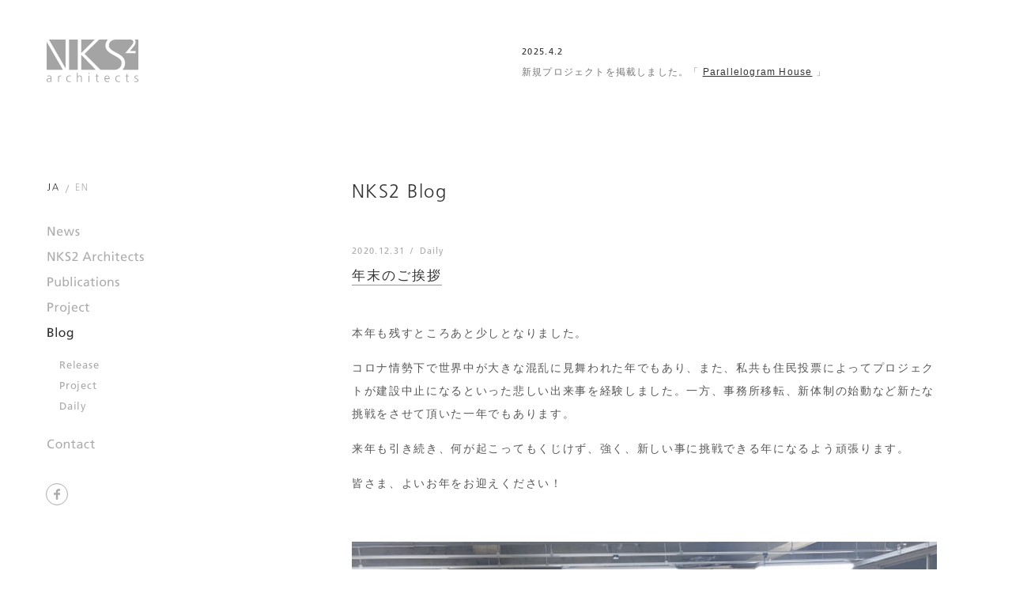

--- FILE ---
content_type: text/html; charset=UTF-8
request_url: https://nksarc.com/blog/2594
body_size: 7900
content:
<html dir="ltr" lang="ja" prefix="og: http://ogp.me/ns#">
<head>
<!-- Google tag (gtag.js) -->
<script async src="https://www.googletagmanager.com/gtag/js?id=G-0X7D4Z2BLE"></script>
<script>
  window.dataLayer = window.dataLayer || [];
  function gtag(){dataLayer.push(arguments);}
  gtag('js', new Date());

  gtag('config', 'G-0X7D4Z2BLE');
</script>
<meta charset="utf-8">
<title>年末のご挨拶 | ブログ | NKS2 architects - 福岡 一級建築士事務所 設計</title>

		<!-- All in One SEO 4.9.3 - aioseo.com -->
	<meta name="description" content="本年も残すところあと少しとなりました。 コロナ情勢下で世界中が大きな混乱に見舞われた年でもあり、また、私共も住" />
	<meta name="robots" content="max-image-preview:large" />
	<link rel="canonical" href="https://nksarc.com/blog/2594" />
	<meta name="generator" content="All in One SEO (AIOSEO) 4.9.3" />
		<meta property="og:locale" content="ja_JP" />
		<meta property="og:site_name" content="NKS2 architects | 福岡 一級建築士事務所 設計" />
		<meta property="og:type" content="article" />
		<meta property="og:title" content="年末のご挨拶 | ブログ | NKS2 architects - 福岡 一級建築士事務所 設計" />
		<meta property="og:description" content="本年も残すところあと少しとなりました。 コロナ情勢下で世界中が大きな混乱に見舞われた年でもあり、また、私共も住" />
		<meta property="og:url" content="https://nksarc.com/blog/2594" />
		<meta property="og:image" content="https://nksarc.com/wp/wp-content/uploads/2020/12/201231.jpg" />
		<meta property="og:image:secure_url" content="https://nksarc.com/wp/wp-content/uploads/2020/12/201231.jpg" />
		<meta property="og:image:width" content="3986" />
		<meta property="og:image:height" content="2599" />
		<meta property="article:published_time" content="2020-12-31T09:04:26+00:00" />
		<meta property="article:modified_time" content="2020-12-31T09:18:44+00:00" />
		<meta name="twitter:card" content="summary" />
		<meta name="twitter:title" content="年末のご挨拶 | ブログ | NKS2 architects - 福岡 一級建築士事務所 設計" />
		<meta name="twitter:description" content="本年も残すところあと少しとなりました。 コロナ情勢下で世界中が大きな混乱に見舞われた年でもあり、また、私共も住" />
		<meta name="twitter:image" content="https://nksarc.com/wp/wp-content/uploads/2020/12/201231.jpg" />
		<script type="application/ld+json" class="aioseo-schema">
			{"@context":"https:\/\/schema.org","@graph":[{"@type":"BreadcrumbList","@id":"https:\/\/nksarc.com\/blog\/2594#breadcrumblist","itemListElement":[{"@type":"ListItem","@id":"https:\/\/nksarc.com#listItem","position":1,"name":"\u30db\u30fc\u30e0","item":"https:\/\/nksarc.com","nextItem":{"@type":"ListItem","@id":"https:\/\/nksarc.com\/blog#listItem","name":"Blog"}},{"@type":"ListItem","@id":"https:\/\/nksarc.com\/blog#listItem","position":2,"name":"Blog","item":"https:\/\/nksarc.com\/blog","nextItem":{"@type":"ListItem","@id":"https:\/\/nksarc.com\/blog\/blog-category\/daily#listItem","name":"Daily"},"previousItem":{"@type":"ListItem","@id":"https:\/\/nksarc.com#listItem","name":"\u30db\u30fc\u30e0"}},{"@type":"ListItem","@id":"https:\/\/nksarc.com\/blog\/blog-category\/daily#listItem","position":3,"name":"Daily","item":"https:\/\/nksarc.com\/blog\/blog-category\/daily","nextItem":{"@type":"ListItem","@id":"https:\/\/nksarc.com\/blog\/2594#listItem","name":"\u5e74\u672b\u306e\u3054\u6328\u62f6"},"previousItem":{"@type":"ListItem","@id":"https:\/\/nksarc.com\/blog#listItem","name":"Blog"}},{"@type":"ListItem","@id":"https:\/\/nksarc.com\/blog\/2594#listItem","position":4,"name":"\u5e74\u672b\u306e\u3054\u6328\u62f6","previousItem":{"@type":"ListItem","@id":"https:\/\/nksarc.com\/blog\/blog-category\/daily#listItem","name":"Daily"}}]},{"@type":"Organization","@id":"https:\/\/nksarc.com\/#organization","name":"NKS2 architects - \u798f\u5ca1 \u4e00\u7d1a\u5efa\u7bc9\u58eb\u4e8b\u52d9\u6240 \u8a2d\u8a08","url":"https:\/\/nksarc.com\/"},{"@type":"WebPage","@id":"https:\/\/nksarc.com\/blog\/2594#webpage","url":"https:\/\/nksarc.com\/blog\/2594","name":"\u5e74\u672b\u306e\u3054\u6328\u62f6 | \u30d6\u30ed\u30b0 | NKS2 architects - \u798f\u5ca1 \u4e00\u7d1a\u5efa\u7bc9\u58eb\u4e8b\u52d9\u6240 \u8a2d\u8a08","description":"\u672c\u5e74\u3082\u6b8b\u3059\u3068\u3053\u308d\u3042\u3068\u5c11\u3057\u3068\u306a\u308a\u307e\u3057\u305f\u3002 \u30b3\u30ed\u30ca\u60c5\u52e2\u4e0b\u3067\u4e16\u754c\u4e2d\u304c\u5927\u304d\u306a\u6df7\u4e71\u306b\u898b\u821e\u308f\u308c\u305f\u5e74\u3067\u3082\u3042\u308a\u3001\u307e\u305f\u3001\u79c1\u5171\u3082\u4f4f","inLanguage":"ja","isPartOf":{"@id":"https:\/\/nksarc.com\/#website"},"breadcrumb":{"@id":"https:\/\/nksarc.com\/blog\/2594#breadcrumblist"},"image":{"@type":"ImageObject","url":"https:\/\/nksarc.com\/wp\/wp-content\/uploads\/2020\/12\/201231.jpg","@id":"https:\/\/nksarc.com\/blog\/2594\/#mainImage","width":3986,"height":2599},"primaryImageOfPage":{"@id":"https:\/\/nksarc.com\/blog\/2594#mainImage"},"datePublished":"2020-12-31T18:04:26+09:00","dateModified":"2020-12-31T18:18:44+09:00"},{"@type":"WebSite","@id":"https:\/\/nksarc.com\/#website","url":"https:\/\/nksarc.com\/","name":"NKS2 architects - \u798f\u5ca1 \u4e00\u7d1a\u5efa\u7bc9\u58eb\u4e8b\u52d9\u6240 \u8a2d\u8a08","inLanguage":"ja","publisher":{"@id":"https:\/\/nksarc.com\/#organization"}}]}
		</script>
		<!-- All in One SEO -->

<link rel="alternate" title="oEmbed (JSON)" type="application/json+oembed" href="https://nksarc.com/wp-json/oembed/1.0/embed?url=https%3A%2F%2Fnksarc.com%2Fblog%2F2594" />
<link rel="alternate" title="oEmbed (XML)" type="text/xml+oembed" href="https://nksarc.com/wp-json/oembed/1.0/embed?url=https%3A%2F%2Fnksarc.com%2Fblog%2F2594&#038;format=xml" />
<style id='wp-img-auto-sizes-contain-inline-css' type='text/css'>
img:is([sizes=auto i],[sizes^="auto," i]){contain-intrinsic-size:3000px 1500px}
/*# sourceURL=wp-img-auto-sizes-contain-inline-css */
</style>
<style id='wp-block-library-inline-css' type='text/css'>
:root{--wp-block-synced-color:#7a00df;--wp-block-synced-color--rgb:122,0,223;--wp-bound-block-color:var(--wp-block-synced-color);--wp-editor-canvas-background:#ddd;--wp-admin-theme-color:#007cba;--wp-admin-theme-color--rgb:0,124,186;--wp-admin-theme-color-darker-10:#006ba1;--wp-admin-theme-color-darker-10--rgb:0,107,160.5;--wp-admin-theme-color-darker-20:#005a87;--wp-admin-theme-color-darker-20--rgb:0,90,135;--wp-admin-border-width-focus:2px}@media (min-resolution:192dpi){:root{--wp-admin-border-width-focus:1.5px}}.wp-element-button{cursor:pointer}:root .has-very-light-gray-background-color{background-color:#eee}:root .has-very-dark-gray-background-color{background-color:#313131}:root .has-very-light-gray-color{color:#eee}:root .has-very-dark-gray-color{color:#313131}:root .has-vivid-green-cyan-to-vivid-cyan-blue-gradient-background{background:linear-gradient(135deg,#00d084,#0693e3)}:root .has-purple-crush-gradient-background{background:linear-gradient(135deg,#34e2e4,#4721fb 50%,#ab1dfe)}:root .has-hazy-dawn-gradient-background{background:linear-gradient(135deg,#faaca8,#dad0ec)}:root .has-subdued-olive-gradient-background{background:linear-gradient(135deg,#fafae1,#67a671)}:root .has-atomic-cream-gradient-background{background:linear-gradient(135deg,#fdd79a,#004a59)}:root .has-nightshade-gradient-background{background:linear-gradient(135deg,#330968,#31cdcf)}:root .has-midnight-gradient-background{background:linear-gradient(135deg,#020381,#2874fc)}:root{--wp--preset--font-size--normal:16px;--wp--preset--font-size--huge:42px}.has-regular-font-size{font-size:1em}.has-larger-font-size{font-size:2.625em}.has-normal-font-size{font-size:var(--wp--preset--font-size--normal)}.has-huge-font-size{font-size:var(--wp--preset--font-size--huge)}.has-text-align-center{text-align:center}.has-text-align-left{text-align:left}.has-text-align-right{text-align:right}.has-fit-text{white-space:nowrap!important}#end-resizable-editor-section{display:none}.aligncenter{clear:both}.items-justified-left{justify-content:flex-start}.items-justified-center{justify-content:center}.items-justified-right{justify-content:flex-end}.items-justified-space-between{justify-content:space-between}.screen-reader-text{border:0;clip-path:inset(50%);height:1px;margin:-1px;overflow:hidden;padding:0;position:absolute;width:1px;word-wrap:normal!important}.screen-reader-text:focus{background-color:#ddd;clip-path:none;color:#444;display:block;font-size:1em;height:auto;left:5px;line-height:normal;padding:15px 23px 14px;text-decoration:none;top:5px;width:auto;z-index:100000}html :where(.has-border-color){border-style:solid}html :where([style*=border-top-color]){border-top-style:solid}html :where([style*=border-right-color]){border-right-style:solid}html :where([style*=border-bottom-color]){border-bottom-style:solid}html :where([style*=border-left-color]){border-left-style:solid}html :where([style*=border-width]){border-style:solid}html :where([style*=border-top-width]){border-top-style:solid}html :where([style*=border-right-width]){border-right-style:solid}html :where([style*=border-bottom-width]){border-bottom-style:solid}html :where([style*=border-left-width]){border-left-style:solid}html :where(img[class*=wp-image-]){height:auto;max-width:100%}:where(figure){margin:0 0 1em}html :where(.is-position-sticky){--wp-admin--admin-bar--position-offset:var(--wp-admin--admin-bar--height,0px)}@media screen and (max-width:600px){html :where(.is-position-sticky){--wp-admin--admin-bar--position-offset:0px}}

/*# sourceURL=wp-block-library-inline-css */
</style><style id='global-styles-inline-css' type='text/css'>
:root{--wp--preset--aspect-ratio--square: 1;--wp--preset--aspect-ratio--4-3: 4/3;--wp--preset--aspect-ratio--3-4: 3/4;--wp--preset--aspect-ratio--3-2: 3/2;--wp--preset--aspect-ratio--2-3: 2/3;--wp--preset--aspect-ratio--16-9: 16/9;--wp--preset--aspect-ratio--9-16: 9/16;--wp--preset--color--black: #000000;--wp--preset--color--cyan-bluish-gray: #abb8c3;--wp--preset--color--white: #ffffff;--wp--preset--color--pale-pink: #f78da7;--wp--preset--color--vivid-red: #cf2e2e;--wp--preset--color--luminous-vivid-orange: #ff6900;--wp--preset--color--luminous-vivid-amber: #fcb900;--wp--preset--color--light-green-cyan: #7bdcb5;--wp--preset--color--vivid-green-cyan: #00d084;--wp--preset--color--pale-cyan-blue: #8ed1fc;--wp--preset--color--vivid-cyan-blue: #0693e3;--wp--preset--color--vivid-purple: #9b51e0;--wp--preset--gradient--vivid-cyan-blue-to-vivid-purple: linear-gradient(135deg,rgb(6,147,227) 0%,rgb(155,81,224) 100%);--wp--preset--gradient--light-green-cyan-to-vivid-green-cyan: linear-gradient(135deg,rgb(122,220,180) 0%,rgb(0,208,130) 100%);--wp--preset--gradient--luminous-vivid-amber-to-luminous-vivid-orange: linear-gradient(135deg,rgb(252,185,0) 0%,rgb(255,105,0) 100%);--wp--preset--gradient--luminous-vivid-orange-to-vivid-red: linear-gradient(135deg,rgb(255,105,0) 0%,rgb(207,46,46) 100%);--wp--preset--gradient--very-light-gray-to-cyan-bluish-gray: linear-gradient(135deg,rgb(238,238,238) 0%,rgb(169,184,195) 100%);--wp--preset--gradient--cool-to-warm-spectrum: linear-gradient(135deg,rgb(74,234,220) 0%,rgb(151,120,209) 20%,rgb(207,42,186) 40%,rgb(238,44,130) 60%,rgb(251,105,98) 80%,rgb(254,248,76) 100%);--wp--preset--gradient--blush-light-purple: linear-gradient(135deg,rgb(255,206,236) 0%,rgb(152,150,240) 100%);--wp--preset--gradient--blush-bordeaux: linear-gradient(135deg,rgb(254,205,165) 0%,rgb(254,45,45) 50%,rgb(107,0,62) 100%);--wp--preset--gradient--luminous-dusk: linear-gradient(135deg,rgb(255,203,112) 0%,rgb(199,81,192) 50%,rgb(65,88,208) 100%);--wp--preset--gradient--pale-ocean: linear-gradient(135deg,rgb(255,245,203) 0%,rgb(182,227,212) 50%,rgb(51,167,181) 100%);--wp--preset--gradient--electric-grass: linear-gradient(135deg,rgb(202,248,128) 0%,rgb(113,206,126) 100%);--wp--preset--gradient--midnight: linear-gradient(135deg,rgb(2,3,129) 0%,rgb(40,116,252) 100%);--wp--preset--font-size--small: 13px;--wp--preset--font-size--medium: 20px;--wp--preset--font-size--large: 36px;--wp--preset--font-size--x-large: 42px;--wp--preset--spacing--20: 0.44rem;--wp--preset--spacing--30: 0.67rem;--wp--preset--spacing--40: 1rem;--wp--preset--spacing--50: 1.5rem;--wp--preset--spacing--60: 2.25rem;--wp--preset--spacing--70: 3.38rem;--wp--preset--spacing--80: 5.06rem;--wp--preset--shadow--natural: 6px 6px 9px rgba(0, 0, 0, 0.2);--wp--preset--shadow--deep: 12px 12px 50px rgba(0, 0, 0, 0.4);--wp--preset--shadow--sharp: 6px 6px 0px rgba(0, 0, 0, 0.2);--wp--preset--shadow--outlined: 6px 6px 0px -3px rgb(255, 255, 255), 6px 6px rgb(0, 0, 0);--wp--preset--shadow--crisp: 6px 6px 0px rgb(0, 0, 0);}:where(.is-layout-flex){gap: 0.5em;}:where(.is-layout-grid){gap: 0.5em;}body .is-layout-flex{display: flex;}.is-layout-flex{flex-wrap: wrap;align-items: center;}.is-layout-flex > :is(*, div){margin: 0;}body .is-layout-grid{display: grid;}.is-layout-grid > :is(*, div){margin: 0;}:where(.wp-block-columns.is-layout-flex){gap: 2em;}:where(.wp-block-columns.is-layout-grid){gap: 2em;}:where(.wp-block-post-template.is-layout-flex){gap: 1.25em;}:where(.wp-block-post-template.is-layout-grid){gap: 1.25em;}.has-black-color{color: var(--wp--preset--color--black) !important;}.has-cyan-bluish-gray-color{color: var(--wp--preset--color--cyan-bluish-gray) !important;}.has-white-color{color: var(--wp--preset--color--white) !important;}.has-pale-pink-color{color: var(--wp--preset--color--pale-pink) !important;}.has-vivid-red-color{color: var(--wp--preset--color--vivid-red) !important;}.has-luminous-vivid-orange-color{color: var(--wp--preset--color--luminous-vivid-orange) !important;}.has-luminous-vivid-amber-color{color: var(--wp--preset--color--luminous-vivid-amber) !important;}.has-light-green-cyan-color{color: var(--wp--preset--color--light-green-cyan) !important;}.has-vivid-green-cyan-color{color: var(--wp--preset--color--vivid-green-cyan) !important;}.has-pale-cyan-blue-color{color: var(--wp--preset--color--pale-cyan-blue) !important;}.has-vivid-cyan-blue-color{color: var(--wp--preset--color--vivid-cyan-blue) !important;}.has-vivid-purple-color{color: var(--wp--preset--color--vivid-purple) !important;}.has-black-background-color{background-color: var(--wp--preset--color--black) !important;}.has-cyan-bluish-gray-background-color{background-color: var(--wp--preset--color--cyan-bluish-gray) !important;}.has-white-background-color{background-color: var(--wp--preset--color--white) !important;}.has-pale-pink-background-color{background-color: var(--wp--preset--color--pale-pink) !important;}.has-vivid-red-background-color{background-color: var(--wp--preset--color--vivid-red) !important;}.has-luminous-vivid-orange-background-color{background-color: var(--wp--preset--color--luminous-vivid-orange) !important;}.has-luminous-vivid-amber-background-color{background-color: var(--wp--preset--color--luminous-vivid-amber) !important;}.has-light-green-cyan-background-color{background-color: var(--wp--preset--color--light-green-cyan) !important;}.has-vivid-green-cyan-background-color{background-color: var(--wp--preset--color--vivid-green-cyan) !important;}.has-pale-cyan-blue-background-color{background-color: var(--wp--preset--color--pale-cyan-blue) !important;}.has-vivid-cyan-blue-background-color{background-color: var(--wp--preset--color--vivid-cyan-blue) !important;}.has-vivid-purple-background-color{background-color: var(--wp--preset--color--vivid-purple) !important;}.has-black-border-color{border-color: var(--wp--preset--color--black) !important;}.has-cyan-bluish-gray-border-color{border-color: var(--wp--preset--color--cyan-bluish-gray) !important;}.has-white-border-color{border-color: var(--wp--preset--color--white) !important;}.has-pale-pink-border-color{border-color: var(--wp--preset--color--pale-pink) !important;}.has-vivid-red-border-color{border-color: var(--wp--preset--color--vivid-red) !important;}.has-luminous-vivid-orange-border-color{border-color: var(--wp--preset--color--luminous-vivid-orange) !important;}.has-luminous-vivid-amber-border-color{border-color: var(--wp--preset--color--luminous-vivid-amber) !important;}.has-light-green-cyan-border-color{border-color: var(--wp--preset--color--light-green-cyan) !important;}.has-vivid-green-cyan-border-color{border-color: var(--wp--preset--color--vivid-green-cyan) !important;}.has-pale-cyan-blue-border-color{border-color: var(--wp--preset--color--pale-cyan-blue) !important;}.has-vivid-cyan-blue-border-color{border-color: var(--wp--preset--color--vivid-cyan-blue) !important;}.has-vivid-purple-border-color{border-color: var(--wp--preset--color--vivid-purple) !important;}.has-vivid-cyan-blue-to-vivid-purple-gradient-background{background: var(--wp--preset--gradient--vivid-cyan-blue-to-vivid-purple) !important;}.has-light-green-cyan-to-vivid-green-cyan-gradient-background{background: var(--wp--preset--gradient--light-green-cyan-to-vivid-green-cyan) !important;}.has-luminous-vivid-amber-to-luminous-vivid-orange-gradient-background{background: var(--wp--preset--gradient--luminous-vivid-amber-to-luminous-vivid-orange) !important;}.has-luminous-vivid-orange-to-vivid-red-gradient-background{background: var(--wp--preset--gradient--luminous-vivid-orange-to-vivid-red) !important;}.has-very-light-gray-to-cyan-bluish-gray-gradient-background{background: var(--wp--preset--gradient--very-light-gray-to-cyan-bluish-gray) !important;}.has-cool-to-warm-spectrum-gradient-background{background: var(--wp--preset--gradient--cool-to-warm-spectrum) !important;}.has-blush-light-purple-gradient-background{background: var(--wp--preset--gradient--blush-light-purple) !important;}.has-blush-bordeaux-gradient-background{background: var(--wp--preset--gradient--blush-bordeaux) !important;}.has-luminous-dusk-gradient-background{background: var(--wp--preset--gradient--luminous-dusk) !important;}.has-pale-ocean-gradient-background{background: var(--wp--preset--gradient--pale-ocean) !important;}.has-electric-grass-gradient-background{background: var(--wp--preset--gradient--electric-grass) !important;}.has-midnight-gradient-background{background: var(--wp--preset--gradient--midnight) !important;}.has-small-font-size{font-size: var(--wp--preset--font-size--small) !important;}.has-medium-font-size{font-size: var(--wp--preset--font-size--medium) !important;}.has-large-font-size{font-size: var(--wp--preset--font-size--large) !important;}.has-x-large-font-size{font-size: var(--wp--preset--font-size--x-large) !important;}
/*# sourceURL=global-styles-inline-css */
</style>

<style id='classic-theme-styles-inline-css' type='text/css'>
/*! This file is auto-generated */
.wp-block-button__link{color:#fff;background-color:#32373c;border-radius:9999px;box-shadow:none;text-decoration:none;padding:calc(.667em + 2px) calc(1.333em + 2px);font-size:1.125em}.wp-block-file__button{background:#32373c;color:#fff;text-decoration:none}
/*# sourceURL=/wp-includes/css/classic-themes.min.css */
</style>
<link rel="https://api.w.org/" href="https://nksarc.com/wp-json/" /><link rel="EditURI" type="application/rsd+xml" title="RSD" href="https://nksarc.com/wp/xmlrpc.php?rsd" />
<link rel='shortlink' href='https://nksarc.com/?p=2594' />
<meta http-equiv="X-UA-Compatible" content="IE=edge">
<meta name="viewport" content="width=1300, user-scalable=yes"> 
<link rel="alternate" type="application/rss+xml" title="RSS 2.0" href="https://nksarc.com/feed">
<link rel="alternate" type="text/xml" title="RSS .92" href="https://nksarc.com/feed/rss">
<link rel="alternate" type="application/atom+xml" title="Atom 1.0" href="https://nksarc.com/feed/atom">
<link rel="alternate" type="application/rss+xml" title="RSS" href="https://nksarc.com/index.rdf">
<link rel="icon" href="https://nksarc.com/wp/wp-content/themes/nksarc3/img/icon/favicon.ico" type="image/vnd.microsoft.icon">
<link rel="shortcut icon" href="https://nksarc.com/wp/wp-content/themes/nksarc3/img/icon/favicon.ico">
<link rel="apple-touch-icon" href="https://nksarc.com/wp/wp-content/themes/nksarc3/img/icon/apple-touch-icon.png">
<link rel="icon" href="https://nksarc.com/wp/wp-content/themes/nksarc3/img/icon/android-touch-icon.png">
<link rel="stylesheet" href="https://nksarc.com/wp/wp-content/themes/nksarc3/css/reset.css">
<link rel="stylesheet" href="https://nksarc.com/wp/wp-content/themes/nksarc3/style.css?260119">
<link rel="stylesheet" href="https://nksarc.com/wp/wp-content/themes/nksarc3/css/blog.css?260119">
<link rel="stylesheet" href="https://nksarc.com/wp/wp-content/themes/nksarc3/css/slick.css">
<link rel="stylesheet" href="https://nksarc.com/wp/wp-content/themes/nksarc3/css/colorbox.css">

<meta property="og:locale" content="ja_JP">
<meta property="fb:admins" content="">


<script type="text/javascript" src="//webfont.fontplus.jp/accessor/script/fontplus.js?TXW2ug6gLdo%3D&box=sqql9odV9lQ%3D&timeout=3&pm=1&aa=1&ab=2" charset="utf-8"></script>
</head>

<body id="pc">
<div id="wrap" class="pc">
<div id="loading"></div>



<div id="mainContents-wrap">
<header>
	<div class="header-inner">
		<div class="logo"><a href="https://nksarc.com" title="トップページ">
			<img class="gray" src="https://nksarc.com/wp/wp-content/themes/nksarc3/img/share/logo.svg" alt="NKS2 Architects">
			<img class="white" src="https://nksarc.com/wp/wp-content/themes/nksarc3/img/share/logo-white.svg" alt="NKS2 Architects">
		</a></div>
		<nav class="gnav font-en-r">
	<dl class="clearfix">
				<div>
			<dt id="gnav-news"><a href="https://nksarc.com/news" title="News">
				<img src="https://nksarc.com/wp/wp-content/themes/nksarc3/img/share/gnav-news.svg" alt="News">
								<img class="white" src="https://nksarc.com/wp/wp-content/themes/nksarc3/img/share/gnav-news-white.svg" alt="News">
							</a></dt>
		</div>
		<div class="btn-mnav mnav-about">
			<dt id="gnav-about">
								<a class="parent" href="https://nksarc.com/profile" title="Profile">
					<img src="https://nksarc.com/wp/wp-content/themes/nksarc3/img/share/gnav-nks.svg" alt="NKS2 Architects">
					<img class="white" src="https://nksarc.com/wp/wp-content/themes/nksarc3/img/share/gnav-nks-white.svg" alt="NKS2 Architects">
				</a>
							</dt>
			<dd>
				<ul>
					<li id="gnav-profile"><a href="https://nksarc.com/profile" title="Profile">
						<img src="https://nksarc.com/wp/wp-content/themes/nksarc3/img/share/gnav-profile.svg" alt="Profile">
												<img class="white" src="https://nksarc.com/wp/wp-content/themes/nksarc3/img/share/gnav-profile-white.svg" alt="Profile">
											</a></li>
					<li id="gnav-concept"><a href="https://nksarc.com/concept" title="Concept">
						<img src="https://nksarc.com/wp/wp-content/themes/nksarc3/img/share/gnav-concept.svg" alt="Concept">
												<img class="white" src="https://nksarc.com/wp/wp-content/themes/nksarc3/img/share/gnav-concept-white.svg" alt="Concept">
											</a></li>
					<li id="gnav-workflow"><a href="https://nksarc.com/workflow" title="Workflow">
						<img src="https://nksarc.com/wp/wp-content/themes/nksarc3/img/share/gnav-workflow.svg" alt="Workflow">
												<img class="white" src="https://nksarc.com/wp/wp-content/themes/nksarc3/img/share/gnav-workflow-white.svg" alt="Workflow">
											</a></li>
				</ul>
			</dd>
		</div>
		<div>
			<dt id="gnav-publications"><a href="https://nksarc.com/publications" title="Publications">
				<img src="https://nksarc.com/wp/wp-content/themes/nksarc3/img/share/gnav-publications.svg" alt="Publications">
								<img class="white" src="https://nksarc.com/wp/wp-content/themes/nksarc3/img/share/gnav-publications-white.svg" alt="Publications">
							</a></dt>
		</div>
		<div>
			<dt id="gnav-project"><a href="https://nksarc.com/project" title="Project">
				<img src="https://nksarc.com/wp/wp-content/themes/nksarc3/img/share/gnav-project.svg" alt="Project">
								<img class="white" src="https://nksarc.com/wp/wp-content/themes/nksarc3/img/share/gnav-project-white.svg" alt="Project">
							</a></dt>
		</div>
		<div class="btn-mnav mnav-blog">
			<dt id="gnav-blog">
								<a class="parent" href="https://nksarc.com/blog" title="Blog">
					<img src="https://nksarc.com/wp/wp-content/themes/nksarc3/img/share/gnav-blog.svg" alt="Blog">
					<img class="white" src="https://nksarc.com/wp/wp-content/themes/nksarc3/img/share/gnav-blog-white.svg" alt="Blog">
				</a>
							</dt>
			<dd>
				<ul class="pjax-fade">
															<li id="gnav-blog-release">
						<a href="https://nksarc.com/blog/blog-category/release" title="Release">Release</a>
					</li>
										<li id="gnav-blog-project">
						<a href="https://nksarc.com/blog/blog-category/project" title="Project">Project</a>
					</li>
										<li id="gnav-blog-daily">
						<a href="https://nksarc.com/blog/blog-category/daily" title="Daily">Daily</a>
					</li>
									</ul>
			</dd>
		</div>
		<div class="btn-mnav mnav-contact">
			<dt id="gnav-contact">
								<a class="parent no-pjax" href="https://nksarc.com/contact" title="Contact">
					<img src="https://nksarc.com/wp/wp-content/themes/nksarc3/img/share/gnav-contact.svg" alt="Contact">
					<img class="white" src="https://nksarc.com/wp/wp-content/themes/nksarc3/img/share/gnav-contact-white.svg" alt="Contact">
				</a>
							</dt>
			<dd>
				<ul>
					<li id="gnav-contactus"><a class="no-pjax" href="https://nksarc.com/contact" title="Contact Us">
						<img src="https://nksarc.com/wp/wp-content/themes/nksarc3/img/share/gnav-contactus.svg" alt="Contact Us">
												<img class="white" src="https://nksarc.com/wp/wp-content/themes/nksarc3/img/share/gnav-contactus-white.svg" alt="Contact Us">
											</a></li>
					<li id="gnav-recruit"><a class="no-pjax" href="https://nksarc.com/recruit" title="Recruit">
						<span>
							<img src="https://nksarc.com/wp/wp-content/themes/nksarc3/img/share/gnav-recruit.svg" alt="Staff Recruit / Internship(opendesk)">
														<img class="white" src="https://nksarc.com/wp/wp-content/themes/nksarc3/img/share/gnav-recruit-white.svg" alt="Staff Recruit / Internship(opendesk)">
													</span>
											</a></li>
				</ul>
			</dd>
		</div>
	</dl>
		<ul class="sns">
	<li><a href="https://www.facebook.com/nksarchitects" target="_blank" rel="noopener" title="Facebook"><img src="https://nksarc.com/wp/wp-content/themes/nksarc3/img/share/ico-facebook.svg" alt="Facebook"></a></li>
</ul>
	</nav>	</div>
	<div class="lang font-en-l">
	<div class="lang-ja fade">
		<img src="https://nksarc.com/wp/wp-content/themes/nksarc3/img/share/nav-lang-ja.svg" alt="JA">
				<img class="white" src="https://nksarc.com/wp/wp-content/themes/nksarc3/img/share/nav-lang-ja-white.svg" alt="JA">
			</div>
	<i>/</i>
	<div class="lang-en fade">
		<img src="https://nksarc.com/wp/wp-content/themes/nksarc3/img/share/nav-lang-en.svg" alt="EN">
				<img class="white" src="https://nksarc.com/wp/wp-content/themes/nksarc3/img/share/nav-lang-en-white.svg" alt="EN">
			</div>
</div></header>

<div class="news-header lang-wrap">
		<article>
		<time class="font-en-r">2025.4.2</time>
		<span class="ja"><p>新規プロジェクトを掲載しました。「 <a href="https://nksarc.com/project/2825">Parallelogram House</a> 」</p>
</span>
		<span class="en"><p>We put the new project on the website. <a href="https://nksarc.com/project/2825">Parallelogram House</a></p>
</span>
	</article>
	</div>

<main id="mainContents">
<div class="pjax">
<div id="blogContents" class="single">
<div class="contents">
		<h2 class="title-h1 font-en-l"><a href="https://nksarc.com/blog" title="NKS2 Blog">NKS2 Blog</a></h2>
		
	<div class="blog-wrap">
				<article>
			<div class="blog-title">
				<time class="font-en-r">2020.12.31</time>
								<ul class="category font-en-r">
										<li>Daily</li>
									</ul>
								<h1 class="ja"><span>年末のご挨拶</span></h1>
				<h1 class="en"><span>年末のご挨拶</span></h1>
			</div>
			
			<div class="blog-main">
				<div class="ja"><p>本年も残すところあと少しとなりました。</p>
<p>コロナ情勢下で世界中が大きな混乱に見舞われた年でもあり、また、私共も住民投票によってプロジェクトが建設中止になるといった悲しい出来事を経験しました。一方、事務所移転、新体制の始動など新たな挑戦をさせて頂いた一年でもあります。</p>
<p>来年も引き続き、何が起こってもくじけず、強く、新しい事に挑戦できる年になるよう頑張ります。</p>
<p>皆さま、よいお年をお迎えください！</p>
<p>&nbsp;</p>
<p><img fetchpriority="high" decoding="async" class="alignnone size-medium wp-image-2595" src="https://nksarc.com/wp/wp-content/uploads/2020/12/201231-800x522.jpg" alt="" width="800" height="522" srcset="https://nksarc.com/wp/wp-content/uploads/2020/12/201231-800x522.jpg 800w, https://nksarc.com/wp/wp-content/uploads/2020/12/201231-768x501.jpg 768w, https://nksarc.com/wp/wp-content/uploads/2020/12/201231-540x352.jpg 540w, https://nksarc.com/wp/wp-content/uploads/2020/12/201231-1080x704.jpg 1080w, https://nksarc.com/wp/wp-content/uploads/2020/12/201231-620x404.jpg 620w, https://nksarc.com/wp/wp-content/uploads/2020/12/201231-1240x809.jpg 1240w, https://nksarc.com/wp/wp-content/uploads/2020/12/201231-1500x978.jpg 1500w, https://nksarc.com/wp/wp-content/uploads/2020/12/201231-2000x1304.jpg 2000w, https://nksarc.com/wp/wp-content/uploads/2020/12/201231-1687x1100.jpg 1687w" sizes="(max-width: 800px) 100vw, 800px" /></p>
<p>&nbsp;</p>
<p>writer_otani</p>
<p>&nbsp;</p>
<p>&nbsp;</p>
</div>
								<div class="en"><p>本年も残すところあと少しとなりました。</p>
<p>コロナ情勢下で世界中が大きな混乱に見舞われた年でもあり、また、私共も住民投票によってプロジェクトが建設中止になるといった悲しい出来事を経験しました。一方、事務所移転、新体制の始動など新たな挑戦をさせて頂いた一年でもあります。</p>
<p>来年も引き続き、何が起こってもくじけず、強く、新しい事に挑戦できる年になるよう頑張ります。</p>
<p>皆さま、よいお年をお迎えください！</p>
<p>&nbsp;</p>
<p><img decoding="async" class="alignnone size-medium wp-image-2595" src="https://nksarc.com/wp/wp-content/uploads/2020/12/201231-800x522.jpg" alt="" width="800" height="522" srcset="https://nksarc.com/wp/wp-content/uploads/2020/12/201231-800x522.jpg 800w, https://nksarc.com/wp/wp-content/uploads/2020/12/201231-768x501.jpg 768w, https://nksarc.com/wp/wp-content/uploads/2020/12/201231-540x352.jpg 540w, https://nksarc.com/wp/wp-content/uploads/2020/12/201231-1080x704.jpg 1080w, https://nksarc.com/wp/wp-content/uploads/2020/12/201231-620x404.jpg 620w, https://nksarc.com/wp/wp-content/uploads/2020/12/201231-1240x809.jpg 1240w, https://nksarc.com/wp/wp-content/uploads/2020/12/201231-1500x978.jpg 1500w, https://nksarc.com/wp/wp-content/uploads/2020/12/201231-2000x1304.jpg 2000w, https://nksarc.com/wp/wp-content/uploads/2020/12/201231-1687x1100.jpg 1687w" sizes="(max-width: 800px) 100vw, 800px" /></p>
<p>&nbsp;</p>
<p>writer_otani</p>
<p>&nbsp;</p>
<p>&nbsp;</p>
</div>
							</div>
			
						
					</article>
			</div>
	
		
</div><!-- /.contents -->

</div>
</div><!-- /.pjax -->
</main><!-- /#mainContents -->

<footer>
		<small class="copyright font-en-r">&copy; NKS2 architects</small>
	<div class="pagetop"><a class="no-pjax" href="#" title="ページの先頭へ戻る"><img src="https://nksarc.com/wp/wp-content/themes/nksarc3/img/share/ico-arrow.svg"></a></div>
		<nav class="gnav-footer font-en-r">
	<dl>
		<div>
			<dt id="gnav-news" class="font-en-l"><a href="https://nksarc.com/news" title="News">News</a></dt>
			<dd><a href="https://nksarc.com/news" title="News">News</a></dd>
		</div>
		<div>
			<dt id="gnav-about" class="font-en-l"><a href="https://nksarc.com/profile" title="Profile">NKS2 Architects</a></dt>
			<dd>
				<ul>
					<li id="gnav-profile"><a href="https://nksarc.com/profile" title="Profile">Profile</a></li>
					<li id="gnav-concept"><a href="https://nksarc.com/concept" title="Concept">Concept</a></li>
					<li id="gnav-workflow"><a href="https://nksarc.com/workflow" title="Workflow">Workflow</a></li>
				</ul>
			</dd>
		</div>
		<div>
			<dt id="gnav-publications" class="font-en-l"><a href="https://nksarc.com/publications" title="Publications">Publications</a></dt>
			<dd>
				<ul>
										<li><a href="https://nksarc.com/publications#147" title="publications">publications</a></li>
										<li><a href="https://nksarc.com/publications#148" title="contribution">contribution</a></li>
									</ul>
			</dd>
		</div>
		<div>
			<dt id="gnav-project" class="font-en-l"><a href="https://nksarc.com/project" title="Project">Project</a></dt>
			<dd>
								<ul>
						<li class="cat-item cat-item-151"><a href="https://nksarc.com/project/project-type/school">School</a>
</li>
	<li class="cat-item cat-item-31"><a href="https://nksarc.com/project/project-type/residence">Residence</a>
</li>
	<li class="cat-item cat-item-61"><a href="https://nksarc.com/project/project-type/clinic">Clinic</a>
</li>
	<li class="cat-item cat-item-67"><a href="https://nksarc.com/project/project-type/office">Office</a>
</li>
	<li class="cat-item cat-item-78"><a href="https://nksarc.com/project/project-type/other-types">Others</a>
</li>
				</ul>
			</dd>
		</div>
		<div>
			<dt id="gnav-blog" class="font-en-l"><a href="https://nksarc.com/blog" title="Blog">Blog</a></dt>
			<dd>
				<ul>
						<li class="cat-item cat-item-158"><a href="https://nksarc.com/blog/blog-category/release">Release</a>
</li>
	<li class="cat-item cat-item-160"><a href="https://nksarc.com/blog/blog-category/project">Project</a>
</li>
	<li class="cat-item cat-item-159"><a href="https://nksarc.com/blog/blog-category/daily">Daily</a>
</li>
				</ul>
			</dd>
		</div>
		<div>
			<dt id="gnav-contact" class="font-en-l"><a class="no-pjax" href="https://nksarc.com/contact" title="Contact">Contact</a></dt>
			<dd>
				<ul>
					<li id="gnav-contactus"><a class="no-pjax" href="https://nksarc.com/contact" title="Contact Us">Contact Us</a></li>
					<li id="gnav-recruit" class="let"><a class="no-pjax" href="https://nksarc.com/recruit" title="Recruit">Staff Recruit / <br>Internship(opendesk)</a></li>
				</ul>
			</dd>
		</div>
	</dl>
</nav>	</footer>
</div><!-- /#mainContents-wrap -->

</div><!-- /#wrap -->

<script src="https://nksarc.com/wp/wp-content/themes/nksarc3/js/jquery.min.js" defer></script>
<script src="https://nksarc.com/wp/wp-content/themes/nksarc3/js/jquery.pjax.min.js" defer></script>
<script src="https://nksarc.com/wp/wp-content/themes/nksarc3/js/slick.min.js" defer></script>

<nav class="nav-modal">
	<a class="modal-close no-pjax" title="Close">Close</a>
</nav>
<script src="https://nksarc.com/wp/wp-content/themes/nksarc3/js/jquery.colorbox-min.js" defer></script>
<script src="https://nksarc.com/wp/wp-content/themes/nksarc3/js/jquery.touchSwipe.min.js" defer></script>

<script src="https://nksarc.com/wp/wp-content/themes/nksarc3/js/jquery.customSelect.min.js" defer></script>
<script src="https://nksarc.com/wp/wp-content/themes/nksarc3/js/jquery.matchHeight-min.js" defer></script>
<script src="https://nksarc.com/wp/wp-content/themes/nksarc3/js/velocity.js" defer></script>
<script src="https://nksarc.com/wp/wp-content/themes/nksarc3/js/init.js?260119" defer></script>

<script type="speculationrules">
{"prefetch":[{"source":"document","where":{"and":[{"href_matches":"/*"},{"not":{"href_matches":["/wp/wp-*.php","/wp/wp-admin/*","/wp/wp-content/uploads/*","/wp/wp-content/*","/wp/wp-content/plugins/*","/wp/wp-content/themes/nksarc3/*","/*\\?(.+)"]}},{"not":{"selector_matches":"a[rel~=\"nofollow\"]"}},{"not":{"selector_matches":".no-prefetch, .no-prefetch a"}}]},"eagerness":"conservative"}]}
</script>
<script type="text/javascript" src="https://www.google.com/recaptcha/api.js?render=6Ld-gR4qAAAAAFd7Ma4pG1G5zOywnU422d_NNZM1&amp;ver=3.0" id="google-recaptcha-js"></script>
<script type="text/javascript" src="https://nksarc.com/wp/wp-includes/js/dist/vendor/wp-polyfill.min.js?ver=3.15.0" id="wp-polyfill-js"></script>
<script type="text/javascript" id="wpcf7-recaptcha-js-before">
/* <![CDATA[ */
var wpcf7_recaptcha = {
    "sitekey": "6Ld-gR4qAAAAAFd7Ma4pG1G5zOywnU422d_NNZM1",
    "actions": {
        "homepage": "homepage",
        "contactform": "contactform"
    }
};
//# sourceURL=wpcf7-recaptcha-js-before
/* ]]> */
</script>
<script type="text/javascript" src="https://nksarc.com/wp/wp-content/plugins/contact-form-7/modules/recaptcha/index.js?ver=6.1.4" id="wpcf7-recaptcha-js"></script>
</body>
</html>

--- FILE ---
content_type: text/html; charset=utf-8
request_url: https://www.google.com/recaptcha/api2/anchor?ar=1&k=6Ld-gR4qAAAAAFd7Ma4pG1G5zOywnU422d_NNZM1&co=aHR0cHM6Ly9ua3NhcmMuY29tOjQ0Mw..&hl=en&v=PoyoqOPhxBO7pBk68S4YbpHZ&size=invisible&anchor-ms=20000&execute-ms=30000&cb=mjfzxfqdw794
body_size: 48807
content:
<!DOCTYPE HTML><html dir="ltr" lang="en"><head><meta http-equiv="Content-Type" content="text/html; charset=UTF-8">
<meta http-equiv="X-UA-Compatible" content="IE=edge">
<title>reCAPTCHA</title>
<style type="text/css">
/* cyrillic-ext */
@font-face {
  font-family: 'Roboto';
  font-style: normal;
  font-weight: 400;
  font-stretch: 100%;
  src: url(//fonts.gstatic.com/s/roboto/v48/KFO7CnqEu92Fr1ME7kSn66aGLdTylUAMa3GUBHMdazTgWw.woff2) format('woff2');
  unicode-range: U+0460-052F, U+1C80-1C8A, U+20B4, U+2DE0-2DFF, U+A640-A69F, U+FE2E-FE2F;
}
/* cyrillic */
@font-face {
  font-family: 'Roboto';
  font-style: normal;
  font-weight: 400;
  font-stretch: 100%;
  src: url(//fonts.gstatic.com/s/roboto/v48/KFO7CnqEu92Fr1ME7kSn66aGLdTylUAMa3iUBHMdazTgWw.woff2) format('woff2');
  unicode-range: U+0301, U+0400-045F, U+0490-0491, U+04B0-04B1, U+2116;
}
/* greek-ext */
@font-face {
  font-family: 'Roboto';
  font-style: normal;
  font-weight: 400;
  font-stretch: 100%;
  src: url(//fonts.gstatic.com/s/roboto/v48/KFO7CnqEu92Fr1ME7kSn66aGLdTylUAMa3CUBHMdazTgWw.woff2) format('woff2');
  unicode-range: U+1F00-1FFF;
}
/* greek */
@font-face {
  font-family: 'Roboto';
  font-style: normal;
  font-weight: 400;
  font-stretch: 100%;
  src: url(//fonts.gstatic.com/s/roboto/v48/KFO7CnqEu92Fr1ME7kSn66aGLdTylUAMa3-UBHMdazTgWw.woff2) format('woff2');
  unicode-range: U+0370-0377, U+037A-037F, U+0384-038A, U+038C, U+038E-03A1, U+03A3-03FF;
}
/* math */
@font-face {
  font-family: 'Roboto';
  font-style: normal;
  font-weight: 400;
  font-stretch: 100%;
  src: url(//fonts.gstatic.com/s/roboto/v48/KFO7CnqEu92Fr1ME7kSn66aGLdTylUAMawCUBHMdazTgWw.woff2) format('woff2');
  unicode-range: U+0302-0303, U+0305, U+0307-0308, U+0310, U+0312, U+0315, U+031A, U+0326-0327, U+032C, U+032F-0330, U+0332-0333, U+0338, U+033A, U+0346, U+034D, U+0391-03A1, U+03A3-03A9, U+03B1-03C9, U+03D1, U+03D5-03D6, U+03F0-03F1, U+03F4-03F5, U+2016-2017, U+2034-2038, U+203C, U+2040, U+2043, U+2047, U+2050, U+2057, U+205F, U+2070-2071, U+2074-208E, U+2090-209C, U+20D0-20DC, U+20E1, U+20E5-20EF, U+2100-2112, U+2114-2115, U+2117-2121, U+2123-214F, U+2190, U+2192, U+2194-21AE, U+21B0-21E5, U+21F1-21F2, U+21F4-2211, U+2213-2214, U+2216-22FF, U+2308-230B, U+2310, U+2319, U+231C-2321, U+2336-237A, U+237C, U+2395, U+239B-23B7, U+23D0, U+23DC-23E1, U+2474-2475, U+25AF, U+25B3, U+25B7, U+25BD, U+25C1, U+25CA, U+25CC, U+25FB, U+266D-266F, U+27C0-27FF, U+2900-2AFF, U+2B0E-2B11, U+2B30-2B4C, U+2BFE, U+3030, U+FF5B, U+FF5D, U+1D400-1D7FF, U+1EE00-1EEFF;
}
/* symbols */
@font-face {
  font-family: 'Roboto';
  font-style: normal;
  font-weight: 400;
  font-stretch: 100%;
  src: url(//fonts.gstatic.com/s/roboto/v48/KFO7CnqEu92Fr1ME7kSn66aGLdTylUAMaxKUBHMdazTgWw.woff2) format('woff2');
  unicode-range: U+0001-000C, U+000E-001F, U+007F-009F, U+20DD-20E0, U+20E2-20E4, U+2150-218F, U+2190, U+2192, U+2194-2199, U+21AF, U+21E6-21F0, U+21F3, U+2218-2219, U+2299, U+22C4-22C6, U+2300-243F, U+2440-244A, U+2460-24FF, U+25A0-27BF, U+2800-28FF, U+2921-2922, U+2981, U+29BF, U+29EB, U+2B00-2BFF, U+4DC0-4DFF, U+FFF9-FFFB, U+10140-1018E, U+10190-1019C, U+101A0, U+101D0-101FD, U+102E0-102FB, U+10E60-10E7E, U+1D2C0-1D2D3, U+1D2E0-1D37F, U+1F000-1F0FF, U+1F100-1F1AD, U+1F1E6-1F1FF, U+1F30D-1F30F, U+1F315, U+1F31C, U+1F31E, U+1F320-1F32C, U+1F336, U+1F378, U+1F37D, U+1F382, U+1F393-1F39F, U+1F3A7-1F3A8, U+1F3AC-1F3AF, U+1F3C2, U+1F3C4-1F3C6, U+1F3CA-1F3CE, U+1F3D4-1F3E0, U+1F3ED, U+1F3F1-1F3F3, U+1F3F5-1F3F7, U+1F408, U+1F415, U+1F41F, U+1F426, U+1F43F, U+1F441-1F442, U+1F444, U+1F446-1F449, U+1F44C-1F44E, U+1F453, U+1F46A, U+1F47D, U+1F4A3, U+1F4B0, U+1F4B3, U+1F4B9, U+1F4BB, U+1F4BF, U+1F4C8-1F4CB, U+1F4D6, U+1F4DA, U+1F4DF, U+1F4E3-1F4E6, U+1F4EA-1F4ED, U+1F4F7, U+1F4F9-1F4FB, U+1F4FD-1F4FE, U+1F503, U+1F507-1F50B, U+1F50D, U+1F512-1F513, U+1F53E-1F54A, U+1F54F-1F5FA, U+1F610, U+1F650-1F67F, U+1F687, U+1F68D, U+1F691, U+1F694, U+1F698, U+1F6AD, U+1F6B2, U+1F6B9-1F6BA, U+1F6BC, U+1F6C6-1F6CF, U+1F6D3-1F6D7, U+1F6E0-1F6EA, U+1F6F0-1F6F3, U+1F6F7-1F6FC, U+1F700-1F7FF, U+1F800-1F80B, U+1F810-1F847, U+1F850-1F859, U+1F860-1F887, U+1F890-1F8AD, U+1F8B0-1F8BB, U+1F8C0-1F8C1, U+1F900-1F90B, U+1F93B, U+1F946, U+1F984, U+1F996, U+1F9E9, U+1FA00-1FA6F, U+1FA70-1FA7C, U+1FA80-1FA89, U+1FA8F-1FAC6, U+1FACE-1FADC, U+1FADF-1FAE9, U+1FAF0-1FAF8, U+1FB00-1FBFF;
}
/* vietnamese */
@font-face {
  font-family: 'Roboto';
  font-style: normal;
  font-weight: 400;
  font-stretch: 100%;
  src: url(//fonts.gstatic.com/s/roboto/v48/KFO7CnqEu92Fr1ME7kSn66aGLdTylUAMa3OUBHMdazTgWw.woff2) format('woff2');
  unicode-range: U+0102-0103, U+0110-0111, U+0128-0129, U+0168-0169, U+01A0-01A1, U+01AF-01B0, U+0300-0301, U+0303-0304, U+0308-0309, U+0323, U+0329, U+1EA0-1EF9, U+20AB;
}
/* latin-ext */
@font-face {
  font-family: 'Roboto';
  font-style: normal;
  font-weight: 400;
  font-stretch: 100%;
  src: url(//fonts.gstatic.com/s/roboto/v48/KFO7CnqEu92Fr1ME7kSn66aGLdTylUAMa3KUBHMdazTgWw.woff2) format('woff2');
  unicode-range: U+0100-02BA, U+02BD-02C5, U+02C7-02CC, U+02CE-02D7, U+02DD-02FF, U+0304, U+0308, U+0329, U+1D00-1DBF, U+1E00-1E9F, U+1EF2-1EFF, U+2020, U+20A0-20AB, U+20AD-20C0, U+2113, U+2C60-2C7F, U+A720-A7FF;
}
/* latin */
@font-face {
  font-family: 'Roboto';
  font-style: normal;
  font-weight: 400;
  font-stretch: 100%;
  src: url(//fonts.gstatic.com/s/roboto/v48/KFO7CnqEu92Fr1ME7kSn66aGLdTylUAMa3yUBHMdazQ.woff2) format('woff2');
  unicode-range: U+0000-00FF, U+0131, U+0152-0153, U+02BB-02BC, U+02C6, U+02DA, U+02DC, U+0304, U+0308, U+0329, U+2000-206F, U+20AC, U+2122, U+2191, U+2193, U+2212, U+2215, U+FEFF, U+FFFD;
}
/* cyrillic-ext */
@font-face {
  font-family: 'Roboto';
  font-style: normal;
  font-weight: 500;
  font-stretch: 100%;
  src: url(//fonts.gstatic.com/s/roboto/v48/KFO7CnqEu92Fr1ME7kSn66aGLdTylUAMa3GUBHMdazTgWw.woff2) format('woff2');
  unicode-range: U+0460-052F, U+1C80-1C8A, U+20B4, U+2DE0-2DFF, U+A640-A69F, U+FE2E-FE2F;
}
/* cyrillic */
@font-face {
  font-family: 'Roboto';
  font-style: normal;
  font-weight: 500;
  font-stretch: 100%;
  src: url(//fonts.gstatic.com/s/roboto/v48/KFO7CnqEu92Fr1ME7kSn66aGLdTylUAMa3iUBHMdazTgWw.woff2) format('woff2');
  unicode-range: U+0301, U+0400-045F, U+0490-0491, U+04B0-04B1, U+2116;
}
/* greek-ext */
@font-face {
  font-family: 'Roboto';
  font-style: normal;
  font-weight: 500;
  font-stretch: 100%;
  src: url(//fonts.gstatic.com/s/roboto/v48/KFO7CnqEu92Fr1ME7kSn66aGLdTylUAMa3CUBHMdazTgWw.woff2) format('woff2');
  unicode-range: U+1F00-1FFF;
}
/* greek */
@font-face {
  font-family: 'Roboto';
  font-style: normal;
  font-weight: 500;
  font-stretch: 100%;
  src: url(//fonts.gstatic.com/s/roboto/v48/KFO7CnqEu92Fr1ME7kSn66aGLdTylUAMa3-UBHMdazTgWw.woff2) format('woff2');
  unicode-range: U+0370-0377, U+037A-037F, U+0384-038A, U+038C, U+038E-03A1, U+03A3-03FF;
}
/* math */
@font-face {
  font-family: 'Roboto';
  font-style: normal;
  font-weight: 500;
  font-stretch: 100%;
  src: url(//fonts.gstatic.com/s/roboto/v48/KFO7CnqEu92Fr1ME7kSn66aGLdTylUAMawCUBHMdazTgWw.woff2) format('woff2');
  unicode-range: U+0302-0303, U+0305, U+0307-0308, U+0310, U+0312, U+0315, U+031A, U+0326-0327, U+032C, U+032F-0330, U+0332-0333, U+0338, U+033A, U+0346, U+034D, U+0391-03A1, U+03A3-03A9, U+03B1-03C9, U+03D1, U+03D5-03D6, U+03F0-03F1, U+03F4-03F5, U+2016-2017, U+2034-2038, U+203C, U+2040, U+2043, U+2047, U+2050, U+2057, U+205F, U+2070-2071, U+2074-208E, U+2090-209C, U+20D0-20DC, U+20E1, U+20E5-20EF, U+2100-2112, U+2114-2115, U+2117-2121, U+2123-214F, U+2190, U+2192, U+2194-21AE, U+21B0-21E5, U+21F1-21F2, U+21F4-2211, U+2213-2214, U+2216-22FF, U+2308-230B, U+2310, U+2319, U+231C-2321, U+2336-237A, U+237C, U+2395, U+239B-23B7, U+23D0, U+23DC-23E1, U+2474-2475, U+25AF, U+25B3, U+25B7, U+25BD, U+25C1, U+25CA, U+25CC, U+25FB, U+266D-266F, U+27C0-27FF, U+2900-2AFF, U+2B0E-2B11, U+2B30-2B4C, U+2BFE, U+3030, U+FF5B, U+FF5D, U+1D400-1D7FF, U+1EE00-1EEFF;
}
/* symbols */
@font-face {
  font-family: 'Roboto';
  font-style: normal;
  font-weight: 500;
  font-stretch: 100%;
  src: url(//fonts.gstatic.com/s/roboto/v48/KFO7CnqEu92Fr1ME7kSn66aGLdTylUAMaxKUBHMdazTgWw.woff2) format('woff2');
  unicode-range: U+0001-000C, U+000E-001F, U+007F-009F, U+20DD-20E0, U+20E2-20E4, U+2150-218F, U+2190, U+2192, U+2194-2199, U+21AF, U+21E6-21F0, U+21F3, U+2218-2219, U+2299, U+22C4-22C6, U+2300-243F, U+2440-244A, U+2460-24FF, U+25A0-27BF, U+2800-28FF, U+2921-2922, U+2981, U+29BF, U+29EB, U+2B00-2BFF, U+4DC0-4DFF, U+FFF9-FFFB, U+10140-1018E, U+10190-1019C, U+101A0, U+101D0-101FD, U+102E0-102FB, U+10E60-10E7E, U+1D2C0-1D2D3, U+1D2E0-1D37F, U+1F000-1F0FF, U+1F100-1F1AD, U+1F1E6-1F1FF, U+1F30D-1F30F, U+1F315, U+1F31C, U+1F31E, U+1F320-1F32C, U+1F336, U+1F378, U+1F37D, U+1F382, U+1F393-1F39F, U+1F3A7-1F3A8, U+1F3AC-1F3AF, U+1F3C2, U+1F3C4-1F3C6, U+1F3CA-1F3CE, U+1F3D4-1F3E0, U+1F3ED, U+1F3F1-1F3F3, U+1F3F5-1F3F7, U+1F408, U+1F415, U+1F41F, U+1F426, U+1F43F, U+1F441-1F442, U+1F444, U+1F446-1F449, U+1F44C-1F44E, U+1F453, U+1F46A, U+1F47D, U+1F4A3, U+1F4B0, U+1F4B3, U+1F4B9, U+1F4BB, U+1F4BF, U+1F4C8-1F4CB, U+1F4D6, U+1F4DA, U+1F4DF, U+1F4E3-1F4E6, U+1F4EA-1F4ED, U+1F4F7, U+1F4F9-1F4FB, U+1F4FD-1F4FE, U+1F503, U+1F507-1F50B, U+1F50D, U+1F512-1F513, U+1F53E-1F54A, U+1F54F-1F5FA, U+1F610, U+1F650-1F67F, U+1F687, U+1F68D, U+1F691, U+1F694, U+1F698, U+1F6AD, U+1F6B2, U+1F6B9-1F6BA, U+1F6BC, U+1F6C6-1F6CF, U+1F6D3-1F6D7, U+1F6E0-1F6EA, U+1F6F0-1F6F3, U+1F6F7-1F6FC, U+1F700-1F7FF, U+1F800-1F80B, U+1F810-1F847, U+1F850-1F859, U+1F860-1F887, U+1F890-1F8AD, U+1F8B0-1F8BB, U+1F8C0-1F8C1, U+1F900-1F90B, U+1F93B, U+1F946, U+1F984, U+1F996, U+1F9E9, U+1FA00-1FA6F, U+1FA70-1FA7C, U+1FA80-1FA89, U+1FA8F-1FAC6, U+1FACE-1FADC, U+1FADF-1FAE9, U+1FAF0-1FAF8, U+1FB00-1FBFF;
}
/* vietnamese */
@font-face {
  font-family: 'Roboto';
  font-style: normal;
  font-weight: 500;
  font-stretch: 100%;
  src: url(//fonts.gstatic.com/s/roboto/v48/KFO7CnqEu92Fr1ME7kSn66aGLdTylUAMa3OUBHMdazTgWw.woff2) format('woff2');
  unicode-range: U+0102-0103, U+0110-0111, U+0128-0129, U+0168-0169, U+01A0-01A1, U+01AF-01B0, U+0300-0301, U+0303-0304, U+0308-0309, U+0323, U+0329, U+1EA0-1EF9, U+20AB;
}
/* latin-ext */
@font-face {
  font-family: 'Roboto';
  font-style: normal;
  font-weight: 500;
  font-stretch: 100%;
  src: url(//fonts.gstatic.com/s/roboto/v48/KFO7CnqEu92Fr1ME7kSn66aGLdTylUAMa3KUBHMdazTgWw.woff2) format('woff2');
  unicode-range: U+0100-02BA, U+02BD-02C5, U+02C7-02CC, U+02CE-02D7, U+02DD-02FF, U+0304, U+0308, U+0329, U+1D00-1DBF, U+1E00-1E9F, U+1EF2-1EFF, U+2020, U+20A0-20AB, U+20AD-20C0, U+2113, U+2C60-2C7F, U+A720-A7FF;
}
/* latin */
@font-face {
  font-family: 'Roboto';
  font-style: normal;
  font-weight: 500;
  font-stretch: 100%;
  src: url(//fonts.gstatic.com/s/roboto/v48/KFO7CnqEu92Fr1ME7kSn66aGLdTylUAMa3yUBHMdazQ.woff2) format('woff2');
  unicode-range: U+0000-00FF, U+0131, U+0152-0153, U+02BB-02BC, U+02C6, U+02DA, U+02DC, U+0304, U+0308, U+0329, U+2000-206F, U+20AC, U+2122, U+2191, U+2193, U+2212, U+2215, U+FEFF, U+FFFD;
}
/* cyrillic-ext */
@font-face {
  font-family: 'Roboto';
  font-style: normal;
  font-weight: 900;
  font-stretch: 100%;
  src: url(//fonts.gstatic.com/s/roboto/v48/KFO7CnqEu92Fr1ME7kSn66aGLdTylUAMa3GUBHMdazTgWw.woff2) format('woff2');
  unicode-range: U+0460-052F, U+1C80-1C8A, U+20B4, U+2DE0-2DFF, U+A640-A69F, U+FE2E-FE2F;
}
/* cyrillic */
@font-face {
  font-family: 'Roboto';
  font-style: normal;
  font-weight: 900;
  font-stretch: 100%;
  src: url(//fonts.gstatic.com/s/roboto/v48/KFO7CnqEu92Fr1ME7kSn66aGLdTylUAMa3iUBHMdazTgWw.woff2) format('woff2');
  unicode-range: U+0301, U+0400-045F, U+0490-0491, U+04B0-04B1, U+2116;
}
/* greek-ext */
@font-face {
  font-family: 'Roboto';
  font-style: normal;
  font-weight: 900;
  font-stretch: 100%;
  src: url(//fonts.gstatic.com/s/roboto/v48/KFO7CnqEu92Fr1ME7kSn66aGLdTylUAMa3CUBHMdazTgWw.woff2) format('woff2');
  unicode-range: U+1F00-1FFF;
}
/* greek */
@font-face {
  font-family: 'Roboto';
  font-style: normal;
  font-weight: 900;
  font-stretch: 100%;
  src: url(//fonts.gstatic.com/s/roboto/v48/KFO7CnqEu92Fr1ME7kSn66aGLdTylUAMa3-UBHMdazTgWw.woff2) format('woff2');
  unicode-range: U+0370-0377, U+037A-037F, U+0384-038A, U+038C, U+038E-03A1, U+03A3-03FF;
}
/* math */
@font-face {
  font-family: 'Roboto';
  font-style: normal;
  font-weight: 900;
  font-stretch: 100%;
  src: url(//fonts.gstatic.com/s/roboto/v48/KFO7CnqEu92Fr1ME7kSn66aGLdTylUAMawCUBHMdazTgWw.woff2) format('woff2');
  unicode-range: U+0302-0303, U+0305, U+0307-0308, U+0310, U+0312, U+0315, U+031A, U+0326-0327, U+032C, U+032F-0330, U+0332-0333, U+0338, U+033A, U+0346, U+034D, U+0391-03A1, U+03A3-03A9, U+03B1-03C9, U+03D1, U+03D5-03D6, U+03F0-03F1, U+03F4-03F5, U+2016-2017, U+2034-2038, U+203C, U+2040, U+2043, U+2047, U+2050, U+2057, U+205F, U+2070-2071, U+2074-208E, U+2090-209C, U+20D0-20DC, U+20E1, U+20E5-20EF, U+2100-2112, U+2114-2115, U+2117-2121, U+2123-214F, U+2190, U+2192, U+2194-21AE, U+21B0-21E5, U+21F1-21F2, U+21F4-2211, U+2213-2214, U+2216-22FF, U+2308-230B, U+2310, U+2319, U+231C-2321, U+2336-237A, U+237C, U+2395, U+239B-23B7, U+23D0, U+23DC-23E1, U+2474-2475, U+25AF, U+25B3, U+25B7, U+25BD, U+25C1, U+25CA, U+25CC, U+25FB, U+266D-266F, U+27C0-27FF, U+2900-2AFF, U+2B0E-2B11, U+2B30-2B4C, U+2BFE, U+3030, U+FF5B, U+FF5D, U+1D400-1D7FF, U+1EE00-1EEFF;
}
/* symbols */
@font-face {
  font-family: 'Roboto';
  font-style: normal;
  font-weight: 900;
  font-stretch: 100%;
  src: url(//fonts.gstatic.com/s/roboto/v48/KFO7CnqEu92Fr1ME7kSn66aGLdTylUAMaxKUBHMdazTgWw.woff2) format('woff2');
  unicode-range: U+0001-000C, U+000E-001F, U+007F-009F, U+20DD-20E0, U+20E2-20E4, U+2150-218F, U+2190, U+2192, U+2194-2199, U+21AF, U+21E6-21F0, U+21F3, U+2218-2219, U+2299, U+22C4-22C6, U+2300-243F, U+2440-244A, U+2460-24FF, U+25A0-27BF, U+2800-28FF, U+2921-2922, U+2981, U+29BF, U+29EB, U+2B00-2BFF, U+4DC0-4DFF, U+FFF9-FFFB, U+10140-1018E, U+10190-1019C, U+101A0, U+101D0-101FD, U+102E0-102FB, U+10E60-10E7E, U+1D2C0-1D2D3, U+1D2E0-1D37F, U+1F000-1F0FF, U+1F100-1F1AD, U+1F1E6-1F1FF, U+1F30D-1F30F, U+1F315, U+1F31C, U+1F31E, U+1F320-1F32C, U+1F336, U+1F378, U+1F37D, U+1F382, U+1F393-1F39F, U+1F3A7-1F3A8, U+1F3AC-1F3AF, U+1F3C2, U+1F3C4-1F3C6, U+1F3CA-1F3CE, U+1F3D4-1F3E0, U+1F3ED, U+1F3F1-1F3F3, U+1F3F5-1F3F7, U+1F408, U+1F415, U+1F41F, U+1F426, U+1F43F, U+1F441-1F442, U+1F444, U+1F446-1F449, U+1F44C-1F44E, U+1F453, U+1F46A, U+1F47D, U+1F4A3, U+1F4B0, U+1F4B3, U+1F4B9, U+1F4BB, U+1F4BF, U+1F4C8-1F4CB, U+1F4D6, U+1F4DA, U+1F4DF, U+1F4E3-1F4E6, U+1F4EA-1F4ED, U+1F4F7, U+1F4F9-1F4FB, U+1F4FD-1F4FE, U+1F503, U+1F507-1F50B, U+1F50D, U+1F512-1F513, U+1F53E-1F54A, U+1F54F-1F5FA, U+1F610, U+1F650-1F67F, U+1F687, U+1F68D, U+1F691, U+1F694, U+1F698, U+1F6AD, U+1F6B2, U+1F6B9-1F6BA, U+1F6BC, U+1F6C6-1F6CF, U+1F6D3-1F6D7, U+1F6E0-1F6EA, U+1F6F0-1F6F3, U+1F6F7-1F6FC, U+1F700-1F7FF, U+1F800-1F80B, U+1F810-1F847, U+1F850-1F859, U+1F860-1F887, U+1F890-1F8AD, U+1F8B0-1F8BB, U+1F8C0-1F8C1, U+1F900-1F90B, U+1F93B, U+1F946, U+1F984, U+1F996, U+1F9E9, U+1FA00-1FA6F, U+1FA70-1FA7C, U+1FA80-1FA89, U+1FA8F-1FAC6, U+1FACE-1FADC, U+1FADF-1FAE9, U+1FAF0-1FAF8, U+1FB00-1FBFF;
}
/* vietnamese */
@font-face {
  font-family: 'Roboto';
  font-style: normal;
  font-weight: 900;
  font-stretch: 100%;
  src: url(//fonts.gstatic.com/s/roboto/v48/KFO7CnqEu92Fr1ME7kSn66aGLdTylUAMa3OUBHMdazTgWw.woff2) format('woff2');
  unicode-range: U+0102-0103, U+0110-0111, U+0128-0129, U+0168-0169, U+01A0-01A1, U+01AF-01B0, U+0300-0301, U+0303-0304, U+0308-0309, U+0323, U+0329, U+1EA0-1EF9, U+20AB;
}
/* latin-ext */
@font-face {
  font-family: 'Roboto';
  font-style: normal;
  font-weight: 900;
  font-stretch: 100%;
  src: url(//fonts.gstatic.com/s/roboto/v48/KFO7CnqEu92Fr1ME7kSn66aGLdTylUAMa3KUBHMdazTgWw.woff2) format('woff2');
  unicode-range: U+0100-02BA, U+02BD-02C5, U+02C7-02CC, U+02CE-02D7, U+02DD-02FF, U+0304, U+0308, U+0329, U+1D00-1DBF, U+1E00-1E9F, U+1EF2-1EFF, U+2020, U+20A0-20AB, U+20AD-20C0, U+2113, U+2C60-2C7F, U+A720-A7FF;
}
/* latin */
@font-face {
  font-family: 'Roboto';
  font-style: normal;
  font-weight: 900;
  font-stretch: 100%;
  src: url(//fonts.gstatic.com/s/roboto/v48/KFO7CnqEu92Fr1ME7kSn66aGLdTylUAMa3yUBHMdazQ.woff2) format('woff2');
  unicode-range: U+0000-00FF, U+0131, U+0152-0153, U+02BB-02BC, U+02C6, U+02DA, U+02DC, U+0304, U+0308, U+0329, U+2000-206F, U+20AC, U+2122, U+2191, U+2193, U+2212, U+2215, U+FEFF, U+FFFD;
}

</style>
<link rel="stylesheet" type="text/css" href="https://www.gstatic.com/recaptcha/releases/PoyoqOPhxBO7pBk68S4YbpHZ/styles__ltr.css">
<script nonce="_LNH-4Gt2Vd_5eQ2xdURYw" type="text/javascript">window['__recaptcha_api'] = 'https://www.google.com/recaptcha/api2/';</script>
<script type="text/javascript" src="https://www.gstatic.com/recaptcha/releases/PoyoqOPhxBO7pBk68S4YbpHZ/recaptcha__en.js" nonce="_LNH-4Gt2Vd_5eQ2xdURYw">
      
    </script></head>
<body><div id="rc-anchor-alert" class="rc-anchor-alert"></div>
<input type="hidden" id="recaptcha-token" value="[base64]">
<script type="text/javascript" nonce="_LNH-4Gt2Vd_5eQ2xdURYw">
      recaptcha.anchor.Main.init("[\x22ainput\x22,[\x22bgdata\x22,\x22\x22,\[base64]/[base64]/[base64]/[base64]/[base64]/[base64]/KGcoTywyNTMsTy5PKSxVRyhPLEMpKTpnKE8sMjUzLEMpLE8pKSxsKSksTykpfSxieT1mdW5jdGlvbihDLE8sdSxsKXtmb3IobD0odT1SKEMpLDApO08+MDtPLS0pbD1sPDw4fFooQyk7ZyhDLHUsbCl9LFVHPWZ1bmN0aW9uKEMsTyl7Qy5pLmxlbmd0aD4xMDQ/[base64]/[base64]/[base64]/[base64]/[base64]/[base64]/[base64]\\u003d\x22,\[base64]\\u003d\x22,\x22M3RqD8KUw4XDv8KWw4I5w77DocOvZsO8w7tVwoIGfx3DocK1w5gyezNjwqZcKRbCjTDCugnCqxdKw7Q2QMKxwq3DhBRWwq9SN2DDoRzCmcK/[base64]/EcKbw4zCi8KNKE4Rb2dVNMO1TUjDlsOOAH7Ck1c5RMKIwpXDnMOFw65pe8K4A8KtwrEOw7wadTTCqsOWw6rCnMK8SSAdw7ogw57ChcKUZ8KOJcOlX8KFIsKbEmgQwrU/[base64]/d8O7w7HCrcOWwponMQjCuMKcw57Dg8KpV8KtFRBuCX0+wqQkw6kxw6tbwrLChBHCm8Krw60iwrRQHcOdODnCrjl0wo7CnMOywqzCjzDCk30ebsK5TsK4OsOtScK1H0HCsxkdNxIwZWjDsgVGwoLCqsO6XcK3w4s0esOIFMKnE8KTY0ZyTzZ7KSHDl0YTwrB6w5/DnlVXYcKzw5nDscO1BcK4w6pfG0EDDcO/wp/Cui7DpD7CrMOoeUNCwrQNwpZXZ8KsegrCosOOw77CoTvCp0paw5nDjknDqB7CgRVqwqHDr8OowpYsw6kFX8KyKGrCv8KqAMOhwqDDqQkQwrrDsMKBAQgcRMOhBHYNQMOzX3XDl8Kjw4vDrGt1HwoOw6DCqsOZw4RVwrPDnlrCkQJ/w7zCnTNQwrgDZiUlZn/Ck8K/w5nCv8Kuw7IKJjHCpwZQwolhM8KLc8K1wqrCqhQFTDrCi27Dvl0Jw6kOw4nDqCtfSHtRCMKKw4pMw7NowrIYw4PDvSDCrSvCrMKKwq/DkxI/ZsKqwoHDjxkdVsO7w47DpsK9w6vDolnCq1NUWsOPFcKnGcKLw4fDn8KhJRl4wovCnMO/[base64]/Ctncgw43DmMOTK8KAZsK0KUdDw7tZw4tIw6MbCzwDXmDCmwDCk8OsAD5fw6TCh8OYwpjCrA54w6UfwrLDgxHDvBcIwqnCjMOgIsOXPsKIw5BAIcKPwr8rw6zCssKiZDEYeMOeNMK6w53Cn1cAw7kYwpjClGnDpH9lZMKZwqQlwoEpGnDDnsOLeH/DkWd8aMKZIifCuFLCuSLDhlF6DMK0HsKdw53DgMKWw6jDjMKKYsKmw4HCnFnDoWbDrjR8w614w5VVwqJAFcK8w6fDqMOjKsKawofCggXDoMKmasO1wovDv8Ojw5rDmsKjw6diwqYcw6lPbBLCsCfDtlMJccKlXMKcUcO6w77DkQw6w4lUViLCuSw3w6EmIi/DqsK+wqjDicKwwonDmyZjw7zCtcOkW8KSw4FcwrcpP8Khwot6ZcKmw5/Dgl7CrMOJw5nCtiRpHMKRwoETJibDgMOOPELDhMODQWJxdnjDqEjDr2hMw6dYccKLAcKcw6DCj8KnXG7CvsO9w5DDpMKawoMtw4xLaMOIwrHDnsOCwpvDgFLCmsOePF1tEi/DssK9w6EkA2RLwpTDon8rG8OqwrFNHMK6UhTDoiHDkjvDl0sKVGzDocOyw6NKA8ObT2/Cg8OgAnVPwp7DpcKAwpLDgm/Dpi5Rw4IYL8K8I8KRYDcMw5zCnA3DmsOoGWLDrjBWwqjDvcKowoULIsOBbFjCisOqam/Ct2JTWMO5e8KWwrzDhMKBRsKBMcOtIyFvwqDCvsOLwprDq8KuBCPDqsOew4wrF8Kww7jDrsKfw4FXEVfCi8KXAi4eZgjCmMOrw6bCl8K+ZnI3MsOpKsOTw5kvwpMFOlXDrsOswrYAw4zDiDrDkjjCrsOSZsKcPBUVBcKDwqU/wpPDtgjDucOTI8O1eR/[base64]/wqNow6w4VMOmwod3agLCpjZww5MBbcOHV1/ClQbChybCoklCL8KQOMKhYMODHMO2U8Odw5MxL11mGxfCgcOISh/DksK5w5PDkT3CjcOAw6FWeS/Dh0bCgHwgwqQ1fMKnY8O6wpN1eXQzdMOLwrd4KsKYZT3DqgPDnDcNIxRvRcKUwqlaecKbwoZlwp5Dw4DChWVcwoFXdT3DgcODYcO4OizDhx9zPkDDlEfCpsOqDMOkNTxXeE/DocK4wobDqyfDhGUhwpvDoBHDlsK9wrHCqsKGGMOAwpvDmcKkTVFqP8KzwoDDo2haw47DiGzDhsKULFvDi1N0V34uw7jCtEjClcKqwp7Di3h+wowkwolGwqo8V0LDjg/[base64]/CusOnw47Do2HCuMKOMcOxDGYwF8OPHcONwqTDjVLCv8OXfMKGMybCkcKRwpDDrcK5IDjCoMOPSMKbwpxowojDv8Kbw4XDv8OGUxHCjVnCicKuw4sVwp/DrMKeADxaDkpWwq/[base64]/[base64]/HMK0woDDkXQFw6Uewr8HFMK2wrpkwqvCu0XDjcKsN0LCphxsScObC1zDoDE7XGV2RsKVwpfCj8O+w4FcPEDCusKKUiYOw50/EB7Dr1zCicK3YsKZRcOxbsKXw5vCtlvDm3/CvMKQw6Vhw4pUasK/w6LCihnDgkTDmwjDvVHClBTCkADDuH8vUH/Doj9BRS5APcKBODHCn8O1wpXDusKQwrxlw5R2w5LDkFbCjEFMN8KBGhFvRw3CssKlAyzDosOVw6zDlDNcEn7CkMKtw6NPccKawoYIwrgsLMOmQj4eGsODw55AR3RCwrIpbcOuwrMpwox/[base64]/Dp8OyXcO1wr1wE3/DscOEYU7CkMO5DmdfJMOkEMObR8KGworClcKSw5N9IcKXMcOSw4heM2fDjcOfd0TClGFqwoYywrNcSSrDnHN0wplRcxHDr3nCs8Ofw7tHw6BHCMKsOsKMUMOpWsO6w4zDsMK/w4jCvmU5w4ouNX95UQ4/McKRXcKfJMKnRcOIIQ4RwqMzwp/CtsKlBsOtYMOSwo5KAsOqwqAiw5rCt8KawrBSwroiwqjDnzs0RCjDucO1ecKuwrDDj8KvL8K0WsOpKFjDg8Kew5nCrE5WwqDDp8OuNcOpw7ESF8Oww53CmAhZMXEpwrF5YzHDnFtOw5fCosKHwrILwqvDmMKTwpfCm8K6MGrChE/[base64]/CgMOlw4jDi8KTwopXYMKfwoQrwqvDpjxeYEYtLMKtw4rDocOmwp3DgcO/F1ddWAhNVcOBwpVnwrVnw6LDs8O9w6DCh3dPw41twp3DqsOEw7LCjsKfFwgMwo4YNyImwr3Dl0Z5wpF8w5DDg8Kvwph2M3sYbcOnw6NVw4gUDREPYcOWw5YcZVsQfAzDh0rDtAM9w7zCr2rDgcOPC0hkP8K0wojDvQ/[base64]/CshHCvEppw7bDhkXCkyrChMOjW8KOwpDDsHI6AjbDoEcRGcONSsOGdx0xJU3CoFY7TFfCkDcMw5FcwqHDtMO8RcOZwr7Co8KAwo3CuCNgNcKVRmrCigszw4DDmcKFcWI2VsKswpAGw4MOIQTDm8KzecKZbE/[base64]/DgnvCmcOOw6fCp8KWwpfChjrCpcKWw7nCusK3aMOjelUCJ0dUNUPDuUUnw6fDvm/CiMOSPikGd8OdVAXCph/CtXfCt8OoHMOdKzvDjcKyZzTCrcOdO8KPU2zCgWPDjzrDgBNkcsKaw69Qw7/CgMKrw6vCjFvCplxZSQRANWxSSsKjBjtkw4/DtcKOHiACH8ObLCdmwqjDrMOYwr1ww4nDokzDkyLCgsKsE0TDjxAFAXV7C30dw7g6w7LCgHLCvcOrwpvCqnMgwq7ChmMBw77CtAUqIQzCmkvDk8KEw7EMw67CscOtw7nDj8KZw4d+W241GsKPN1Qfw5LCgMOiKsOMOMO8GsKzwqnCgygkL8OGdsOywoNKw6/DsR/DrwTCq8Kuw6nChDNAGsKDDhpdIx3CrMKFwrgLw7LCpcKtP3LCpAgcHMOZw5pew7gbwq9/[base64]/[base64]/DicOPwrFgwqFwHsKyKGnDgworWMKcVTF3wo3CocOhacK0ZSZSw7FoU2jCgsOOYQrDljdKwrnCn8KBw6k/w47DgcKbDcOYbkXDrDbCucOiw47CmGQywoHDrsOPwq3DkBQgwrFyw58QR8KiGcKhwp/Crktrwok4wonDh3QywqDDs8OXaRDDuMKPJ8O8BRYNf1vCjXd7wprDscO+csOrwqXDjMO8Ux0gw79MwqYxeMKnZMK2Wj9ZLsKAQyQAw48RJMOcw67Cqw4+WMKGRcOjCMKSwqs9wrs4wo/Dn8OywoDDuyMPYDbCgsK7w79yw6MpGCPDlEfDrsORLyvDpMKGwrPCv8K4w7DCswomdlIww4l0wpnDkMKpwqsKDcOOwpbDmCR7wpnCjnrDnCDDn8KHw4Qyw7IFUGlqwoJrHsKdwrIiYT/CiBTCo3Zaw6NZwrFJP2bDnyLDjsK9wp9OLcO3wqzDocONLC5Hw5g9TEI6wosSEMKmwqN+wqpqwpoReMK+GcK/wrhOcDBwCm/CpxxFBVLDm8KZIMKSOcOxKcKSW24Pw6BDdifDml/CjMOtwqvDh8OMwrdpO2rDscOWBH3DvSZEM3JGGMKkQ8KfbsKwwonCtxbDkMKEw5bDvBA1LwhswrnDicKqIMOTTMKdw4Zkw5vCh8KYJ8OkwrcIw5TDsggwQRdXwoHCtlkFS8Kqwr0iwo3Cn8KiZj0BEMKqPnbCuQDCq8KwVMKpIkPCocOswr/Dk0TDrsK8bDkZw7Vsc0fCt31bwpYiPcK2wqRJJcOdRx/CuWobwqcJw4zDq0p4w4R6eMOGWHXDvBHClVZxJnR+wpJDwr/Cv0dbwq5jw607UzvClcKPBMOJw4nDjVU8WFx1HQLCvcOLw5jDs8OHw49cccKiXzRww4nDrilAwp3DtMKBPAbDgcKfw5cwI1vCqz5zw5ggwoTClHYzVcORShxqw7ggC8KBwrMkw5tYfcOwUcOxw4hbEBTDgn/Cn8KWbcKoC8KUH8KAw5vClcKIwqg+w57DqFMJw7TCkh7Ct2xLw4ISKcK1Ni/CmMK+wrvDrMOtfcKIWcKIMWEBw603wrQ2JcO3w6/Dt2fDmSABEMKTGcK3wq3DssKEw5rCu8OEwrPCjcKEaMOkJAMnB8K7Ly3Dp8Orw7EoQQsVAV/CnMOrw4/[base64]/AGvCsQzCkmzCj8OEwqfDlHXDhXvDlsKWAmlXwrXDl8K6wqfDpcKAJsKxwqopShnDhR0/[base64]/DnMOHwrAOdsKrwrd4E1IEwq4Hwo4oJ8KEwqfDnG/Dn8Omw4jCvMOyORtVwpE/wpDCscKhwo0bEMKiM0fDtMORwpDCgcOtwqzCqQjDswbCisOew6/[base64]/w7IEPQ5LwpoxIsOUccKVIjoLMDvChCbDmcK3JMOkc8KKAS/DlMKFJ8KAMRzDjlHDgMK2LcKLw6fDpR8tFTluwqfCjMKsw6rDi8KVwoTCn8KdPAAvw4rCuWXDncK1w6w0TH/[base64]/JBFIEFdPwr/DhmZDw5XCo8KHf8OdP3duw6g2M8K6w4/[base64]/Clx1ZOH4vw68aIE/[base64]/w7DDnMO2woMEa07Dr8K7wpPCgVVgw5XDgcOGfFTDn8OiEj/Cn8OXEQjCm0szw6LCryjDqTVSw61HV8K9b2lgwprCiMKpw6TDt8KYw4XDjGRqE8K8w5PCq8K/bE5Bw67DqXpFw5zDm05+w6TDnMOdKVTDg2zCkcKuL113w63CvcOxwqcmwpbCncOxwrtww6vCssKCLlIEaANLMMKcw7vDr30Ew7sPPXXDlMOrfsKmMsKkbw9rw4TCizNDw6/ClCPCqcK1w5E3Y8K8wqoiacOlZ8OKw6FUw4jDiMKVBx/CjMKSwq7DtcOywrPDosOZX2NGwqIqUCjDuMOpwrLDu8OIwpPCqcKrwpHCpTLCmU5hw6LCp8KHNwsFdC7DgWMuwrbDjsORwrbDjmvDoMOpwopTwpPCg8KDw6gUXcOuwobDuB7DkDHClQYhWkvCsn1nLC4iwrc2UcOQUXgBYQrDmMOKw7xyw6IFwozDowPCl3nDr8K/wpjCsMK2wpR1EcOxVcO7IEx7IcOmw6nCrRtHHVTCl8KqXELCj8KrwoQ2w77ChiTCiHzChgHDiAvCocOhFMK6S8ORTMOTX8KXSHxgw4lUw5J4VMKzOMO2W384w4/CuMOBwrvDki83w4UZw7PDpsKUwrx1FsORw4fCkGjDjmTDmsOvw451c8OUw7pSwqzCkcK/wo/Ci1fCjCwAdsKDw4VDC8KjTMK/FQVKaC9Ow4LDkcO3f2MUCMO6wpg1wokbw4szK299RDcIVcKNa8OBwr/DksKfw4/CmGTDosOSJsKnG8OhHMKtw4zDgcKNw73CvhLCqiEnIl5gUnHDncOHWcO7P8KDIsOjwqg9OnpqWnPCtgLCqlRywqfDm2dmS8KOwr7DucKNwpJ1w6hIwoTDqcKmwqHCmsOKKcKlw5/DisOnwrM7dDrCssKww7LCrcO6E2PDu8O7wr7Dg8KoAS7DuVgAwqVMGsKIw6PDm3NVwr5+esOmaScsaFxOwrLDtno2A8O1YMK+HE49DldHFMKbw4zCgsK4LMKqGSc2MXvCoH8mLS3DsMKtwp/[base64]/w5JRw4XDskwWSmjCjMOgBVVvw6PCjsOtAx52w63CkGjCiV0zCCrDrFAWGknCgVXCqBFoMFXCjMOaw47ClzjCtks1WMOdw40AVsOSwqsvwoDChcOaCB5/wq/CrFnCijnDiW7CmhsBZ8OoHMKbwpgfw4DDijB3wqnCkcKXw5TCniDCuUhoEg/ChcOew5ZbYUcSUMKBwqLDh2HDqT1ofBrCtsKWwofCksKIacO6w5LCux8Fw6VAX10jPF/[base64]/CoMK2w7HDkcO1MGPDtcKZOcOGwoAyfcKsIMOHE8KCGUURwr8fRsOtNkzDrmvDjV/CiMOoeDHDmVjCjcOmwo/DhknCrcOzwq82FU0nwo5Vw4gfwpLCtcKCUMKebMKZfE7CjcK8EcOoYwIUwrjDj8K8wqTDq8Kgw5XDmcKJw5hqwp3CicOUU8O0P8Odw5ZPwo48wo4iK2jDuMOKYsOPw5UPw4Aywp47Cwdpw7h/w4BcIcOoAmpgwrfDhMOxw7TCosKgbRjDhSjDqjvDvkbCvsKJZ8O/MwjDpsKaBMKPwq13EifDo2TDjTHCkCEkwoTCiTEYwpXCqcKxwqxUwoROIEbDpsKlwpo9PywMbsKFwpDDksKDBcOAHMKwwr45N8OIw77CrMKrCxF4w4bCsn58chRnw7rCnsOMT8OqUA7DmxF8wqp0FHXDvcOyw71BVBRjMMK1wrEfSMOWCcKawrA1woYAP2TCiGpmw5/[base64]/DvULCvADDum/DvsOcw5gBw6rCrh7CgEQ9wp5bw4RaCcKmZ8ONw5piwrdowofCkVTCrjEVw73DnH7Cv3rDqRhZwrbDisK+w7t5VTLDvBXDvsOtw58iw7bCocKpwo7Cv2jCscORw7zDisOMw6hSIgLCtn3DjBADDGDDp1kCw7lhw4jDgFrCqljCv8KSwp/CpS9uwpLDosKAwoU4bMOLwp92YVDDskkPUcKzw49Ww4/Dt8O/w7nDgcO0CXXCmMKfwozDtUrDgMKvZcKdw6jCkMOdwr/[base64]/DssKZBG3CiMOhbsObw5EER2PCg2NeWHjCr8K9IcOSw50Fw44KcHRYw5XDoMK4KsKzwqxiwqfCksKMXMOcXgw8wowRUMKvwozCnxHCoMOEZcOOXVzDnmA0CMOHwoImw5PDv8ODb35HLzxrwot6wqgCLcKpw58xwqDDpngEwqDCvlBAwo/CrAN4ZMOhwrzDv8Kyw6PCvgJVGkbCrcOXUj4MXsOkOhrCul3ChsOOTEzCswIXB2DDmTXDicO+wrLDlsKec2jCnnsyw5HDgngDworDo8O4wqpNwojDrg0MWBfCs8Ojw6hoCcOOwq3DmU3CvcOXXVLCjW9owpvCgMKQwokew4k1H8KdJ2FoFMKmwrYLacOPFsKgwr/CocOywqzDpxlLZcOTb8K7AwDCmzcSwoEFwq0Wc8OMwr3CngzCq2N6eMKUSMKiwqoeF3EXEQk3T8K8wrDCkgHDvsO0wo/CjgwWOwsTSRdhw50jw4DDn1kzwpDCozzCsU7Du8OhK8O0CMKqwqFcfQ7DrMKDCW7DvMOwwpPCixDDhRswwqHCviUiwp3Duz3DtsOowpFfwpjDhMO2w7BowqUPwqtlw6EYKcKUNsKFIl/Co8OlEURSIsKrw6IJwrDDkm3CkUN9w4PCvsKqwotrJcO/[base64]/DmRjDmMOMOMKlXMKew53DqDs9bH7Cq8O2w6Z+wqF9WyLDoUcVXlUJw4FyHz1uw7wbw4jDt8O/[base64]/Du8KkPSUrdcKNwoBdwqV+wp7DtkQ9wqpPcsKnfQvDqsKJD8O1G0HCtW3CuDsSKGoUOMOvacKYw7gGwp1EP8OFw4XDu2URZXPDn8Ogw5JTZsOqRGbDqMOSw4XCnsKmwpkfw5F2S2B0F2jClx/CnkXCk3zDjMK0fMKiZsO7DnjDisONTQPDg3docXjDv8KUO8OXwpoMFW4gVcOtN8K2wqkvecKfw77DuU8tHxnCsR5UwrEdwq7CiAvDiS1NwrV8woXCi1XChcKgScKPwpHChixGwrbDvks8VsKjbR0/w71PwocXw55ewoEza8O0esOOVMOGU8OrM8OZw63DqU3CpwrCg8KJwp7DhMKZf3zClTEhwozCpsOQwpHDlMKcOAE1wrMDwrTCvC07McKcw6PCpipIwotCw7dpe8OgwovCsTkeYRZaDcOefsOtwrIgQcOyfm/DnMK5P8OfDsOCwpIsUcKiQsKsw4BVbRHCoivDsT56w4dIQVHDrcKbfcKdwogZc8KYEMKaElbCq8OlE8KRwrnCp8KHPmdswplOwo/Dl1BPwr/[base64]/[base64]/RsOtOWvCisKtw7o6w7BdOjtkXsKQw70xw4wnw4QFXcKDw4ouwo10bMOsA8OBw7A9wqHCq3DCqMOLw5DDpMOPJBcxb8OKaDfCuMKRwqN2wr/[base64]/DssKiwqdfwoDDtcO4woZUwrjCnMODw6TDoMO9T0onEg7CmMKnQsKVJwzDhgBoagbCky1Qw7HCijTCp8OOwpQFwqY7dhtVIsO+wo1yP18JwqLCpm42wozDssOUcWZFwqQhw6DDhcOWAsOkw7LDpDwewoHDtcKkKX/Ci8Orw5vDvRBZPlRfw7ZIJMKMfiDCvh7DjsKucMKHBMOBwofDiArCq8O7ZMKXworDhMKQJcOZwrc2w7bDpyd0XsKKwotnECbDoGfDosKkwojDgMO7wrJLwo/Cm1NOEMOCw5h1wqZtw7paw57CjcK8D8KgwrXDqMKfV0hnFiPDrGxKB8KRw7UIdmk4RkXDqmnCrsKQw6QnHsKew6syYsOPw7DDtsKvAsKAwrdsw5pQwrXCqH/DlzPCjsKkeMKeV8K7w5XDiX1xMnEhwoDDn8OYUMOgwrwKNMO+f2/Ch8K9w4XCuyfCtcKww6/CrsOzC8OwWgxJJcKhICNLwqtjw4XCuThTwpREw49MXQPDncKsw7okO8KQwpfCogNodcOlw4DDhWbCowEEw7kmwpgyIsKHCmIZw4XDhcKXDHFMw5FBw5vDrgsfw7bCrlIwSCPCjSw2YMK/w7jDoGFiG8OeR0A8NsOoMR4Uw6XCjMK/BAbDhcOAwrzDhTAGw4rDgMOpw7Qzw5DDqsOTJ8O/Fj80wrTCni/[base64]/Dr23Cmn5Sw6PCq8OAwr7Di0zCgMOqw7nDrXfClkHCpBnDo8OUVUPDgRzDr8OLwpDChsKKHMKAbcKaI8O1NMOzw4zCv8O2woXDinA7JDYuEXdEJMK7QsONw4XDqMO5wqZwwrXDrUAcF8K0awZnK8OfUGJEw5o2wrctHMKuYMKxKMKgdcO9NcKLw70tXF/DncOuw7shQsKnwqtlw5bCj1HCi8OXw5bCi8Kwwo3DnsOFw5cGwrZ7e8Ozwqp7dhbCuMOeJsKPwpBWwrnCq0PCr8Krw5HCpznCrMKPXhA9w4XCgBoNRydjTjlxXR5xw5PDh1BVBsOhTsOuEhAiOMKcwqPDsRRMSEvDkFh6TyY0D0PCv3PDsFnDlQ/CmcK7WMO6V8OsO8KdEcOKXVpPOzdpWMKDTl8Tw7bCiMOjVMKEwr1Qw5A4w5zDn8OswoI1wonDs2bCksOABcKSwrBGEyMgPj3CqRQANRDDnx7CimYAwoM+w4/[base64]/Dv3xTwprCn8OqwqJBQmjCj8OEf8OrwpjDonzCmSETwqM8wooGw5lOHzvCtyYowrrCn8KeTsKHG2DCrsKxwp8ow77Dgy1Dw7VaGgnCpVHCoyRswq00wp5aw4hzQHLDjsK+w4dtRjc/SEQaPVRnU8KXWCAyw7Vqw5nCn8OjwpRSFlNmw4AofwVlwrnCuMOzL0nDkgpYN8OhFXhNYcOew5vDhsO+wpZdMsKbMH42GsOUI8Orw5slasKeFB7Cq8KDw6fDhMOkZsKqFQTDqMO1w4rCrR3CosOcw59awpkWwq/[base64]/ClcKewqzCmsObw7xBfB7DkAITFMOQWMO7w7cdwrrDvsOlE8KCw6vDs2fCoh/CnGfDp23DgMK8V3/[base64]/DocOXZ8OuYA3DlsOIe8OvCFFeRsK4X8O7wonDkMK/e8OfwojDk8KKB8O8w4p2w4zDm8KCw6c7EWzCjsKlwpYBS8KfeynCpsKkPCTCiCUTW8OMQ1zDlxg0B8OaEcK7SMKxAjAMW05Fw6/[base64]/AV8kw4g2D8KTw4nDlSl1A8OtcsOMFMKaw5HCisOVA8Old8Oww4fCpSLCrQ7CkBfCicKXwq/CgcK6OmTDkFxHeMKawqDCgHQGIj0nOFRgPMKnw5dxKkMnPkQ/w6w8w7Qlwo1bKcO2w70FBsOmwo8Fwq3CncO8R0FUYELCmThLw5vCjcKKFUorwqIyAMKYw4jDp3XDqyYmw7sjEsOdFMKlCBTDjx3CjsO7wrLDg8K4fD8iByxGw7RHw6olw47CucOAJ2nDvMOZw7kuaDV/w40dw7bCkMOJwqUCM8OFw4XChQTCgXN2DMOJw5M+GcKnMX7Cn8Klw7NAwpnCocK1eTLDpMKVwoZZw48Bw7zCvgx3fMK/MWhhTljDg8OuBEV4woXDjsKvEMO1w7TCrhwQBcKIQcKEw4TCk3Ase3XCjjVAW8KmVcKew7lROTDCusOnCgkxXgpVaiFbPsOAE0XDlR/[base64]/ClcOcw5LDqg/DnMOPw7R4XAHChHFpMVHCpcOQKW9Qw6PDt8KQdGczScO0bzLDh8OXGTjDrMKJw5EmNEFJTcOuPcKUTzJHIXDDplLCpHsOw7XDhsKowr1mDV3CoBJmScKRw5TCv2/DvUbCqMOaUsOzwrJCPMOyIC9mw7JLXcOcdkQ5wpbDozNtZXpowqzDuUA7w58Lw6M1J0QEVsO8w7Bdw500D8K2w5sca8KQAcK7PR/DrsODQgJPw6HCo8OfVSk7HijDn8Osw7JCKzwkw5gRwo7DrsK5bMOYw4skw5HDhXvDrMKtwoLDi8OUdsOhQMOTw6zDhMKfSMKbLsKGwrLDhhjDhGLCr1ZVMHTCusKbw6fCjT/[base64]/CkXUfw6LDi8Ojwr90LcKUJ8OJw4xRwqPCigPCmMKvw5jCscOjwpB8woPCsMOgMil6w7/DnMKuw7gsDMO3SQhAw7QNXTfDq8OQw6EHRMOSdT8PwqfCo2xHX217DcOUwrvDoWh5w6AoXsKsIMO5wpXDhEDCizXCo8OgScK1bzbCo8KswoXCpEtSwodTw6wXdsKpwpsmeRfCvkA4fxV3Y8OcwpDCqiFaclsawqTCtsOQVMOVwp/DgHzDmUDDtsOzwoIZGBBXw7Z5OcKZKsKYw7LDjlwQRcKuwrVxQ8Oew7/DrhfDo1DCr3oEYMOow5Y0wpRBwpF8d0LCjcOvVlkOG8KHS1EpwrgFB3TCisOxw6sRc8OowoUJwpjDm8KQw6o0w7HChzDChcO5wpMqw5XDvMK+wrluwoYvfMK+P8KXFB1Jwp/DgMOiw7bDj3/[base64]/Cp8KVAVbDhE3Djg/CnF/DtwIyw7AIQcK6ZMKlw488WcKHwrLCj8KMw505LwPDlcO3GB1HDMObR8KzSj/[base64]/wqfDpgHCiSthZsO3w7zDik7Co8KcGSvDgCVUwpbCncOVwotDwpMOd8OZwozDuMO7LEtDSBDDjX4LwrFCwqlhJcOOw6jDk8Oqw5U+w5UWWw4/QWnCj8KVH0PDmsKne8OBDgnCq8OMwpTCtcOoaMOJw4BVXlYSwqjDo8OEclLCp8O8w7rCpsOawqM+P8Kkd0ISBUwuDMOFK8KYaMOVBmbCqB/DrcOdw5MbdC/DhMOtw63DlQBZWcKSwrFzw4Zrw7NCwr/[base64]/w43DlScjw6NLRRfCt8KJwrjDiUfCkmPCh8KvwoBdw488w608woEwwofDvxA2EsKPTsOIw6zCsA8pw7hZwrEEL8KjwpbDiDzCv8K7N8O8OcKuwrnDlXHDjCBfwrTCsMOTw4Anwolow7fDqMO1bh/DpGFSBWzCkhLChgLCm2hGBj7CqMKdbjRUwpXCoWnDqsOfH8K9EDRXbcOrGMKcw7fDpyzCrsKwMcKsw6TCu8KLwo5OAl3Ds8Kww7dPwprCmsKGNcOYUcKqwo/CiMOrwpM7OcOoR8KiDsO3wqInwoJMREkmUzXDkMO+EQXDjcKvw5lvwqvCmcOCWU/DtXRFwrnCrhgZM00kGsKlYcKTWGNYwrzDu3FNw5PCoiQFesK1b1bDlsK/w5V7woxrwpR2w7bCgMKdw77DrmjCmBN6wrVpZMO9YVLDpcOLYMOkLyLDogNBw6vCt1PDmsOOw7zCv05iKQnCpsKxwppsccKrwpZBwp/DtDvDnRVQw7Ibw7kRw7DDoSl0w6MOL8OQYgBcXwjDlMO4fxjCpcOmwrVVwqBbw4jCgcO4w5AkdcOQw4ECQDbDgMKBw5EzwoZ8bsOFwop5B8Olwp3CpEHCnGnCp8OrwohfZVk6w708fcKjdHMtwo4MVMKPwqnCpH5HFsKfY8KWW8K/LMOYGwLDsljDrsKDesKtDGJ0w7BLOGfDgcK6wrAtWsOEb8KDw47Dgl7DuCvDtVlgCMKdZ8KGwpPDiSPCqQJbKAPDkjNmw6lnw5s8w6PCvmLCh8OLKzTCi8OzwpFoNsKNwoTDgnDCvsKawrMDw7B9XsO9F8KDIcOnVcKwEMOjUkPCtE/[base64]/[base64]/ETlcwpIKJMKLGWZ/[base64]/DgBHCiGQGNH9wWcONwqrDoG5ObMKJwqJIwozDvcORw5hjwrpkNcOjScK4CzXCqcOcw7tTJ8Obw5pVw4HCmwrDg8KpOizCqQl1QVDDvcOvcsK5wpo0w7rDnsKAw6rCgcKbQMOcw4V6wq3CoS/Ci8KXwpTDuMKhw7Exw71OOlEQwrZ2G8KsKMKiwoAjw5XDosOMwr1rXBfCgcOVwpHCsTnDucK9OcOjw7XDkMODw7fDmcKswq3DtjoGPXE9AcOqUg/[base64]/DkcKlwprDhm8EGsKOw7bDhcK3LXo1CnbCrsKuew/DkcKsd8O8wobCoQY8K8K1wqMBIsO7w4NgTMKNCsK4B259w7bDgMOGwrfChn0rw7lCwoHCnWbDgsKQY3NXw6Npw75wUDnDm8OpVETDlhdXwrwEw6gaTMO0bhYQw4vCtsKDOsK6w7hAw5VkeQ4NZgfDrlguDMO3ZTfChcOoYsKHCWsbMcKfMsOvw6/DvRnCh8OCwqktw4JlI19cw6nCpQ80W8ONwqg6wo3Ch8KRD1c3w6fDvC1lwrbDugdXHHPCsULDp8OVUVl0w4zDvsOYw5cDwoLDkH7Cv0TCoC/Dvl0lDTnCkMKmw5sLKMKPMAhUw64Ew7ptwoPDuARXFMKHw63Cn8KSw7/CvsOmMMKYHsKaXcO2UcO9A8Ocw4zCo8OXSMKgfkVPwp3CjMKFOMKyGsO9GR3Cs0nDoMOZw4nDvMOTJHFPw5bDmsKCwr9Dw7rDmsOFwprDmsOEO1/DnhbCmjLDtgHCj8KwAjPDinEOA8ORwpsEbsOMAMONwogEw4jDtwDDtiY7wrfCh8O4w6xRUMKKEhwlD8KIME3CuBjDoMOScxsfcsKhXjkMwoFDZXLDhUs4CFzCh8OdwoQgQ0zCo3TCtxHDojg0wrROw7/DsMOfwqXCpMO2wqDDjFnCgsO9GGjDucKtAcK5wo54HcORasKvwpYOw4MNFzXDshvDlHUvQcK3JF/DmzfDt2hZKipMwr4zw6YTw4Ahw6XDiDbDtMOIw74lRMKhG1LCsCsBwpnDpMO6GjgITcOWRMOffGbCqcKuDhwyw7IEMMOfZ8KMIAlRaMO4wpbDlH8pw6h7wrTCsCTDoD/CmmUtSHHCuMOHwqTCp8KISkrCnsO1bTo3B0wYw5bCisO0ZsKvMxHCs8OrAhFUWiQkw6QXaMKVwrvCn8OGwqU9XsO6Jz89wr/Cugh9X8KkwqrCoHcoRD5/w5XDv8OeMcOtwq3CkiJANsKjbkPDq2rCmkEhw6c1M8OHXMOvw4fCmznDhmceEsOrw7BRbcO8wrrDi8KTwrhHC0glwrXCg8O0TR9wdh/CjikBY8KaSMKCJm5cw6fDvSDDssKJc8OneMKhOsObYMOWLcO1wpdKwpJ7DDXDoiIpD0nDjS3DoCEpwqV0CzJDSztAFzfCrcKPTMOQHsObw77DmyTCuQzCrcOHwovDpVpMworCr8O/w4gOCMKrRMOGwrvCkxzCqF/DsREOesKAf3bDqBBrR8Ktw7QYw5F1ZsKxZjU/w4/CvCBleiIrw5zDicK8ezHChsOxwqPDlMOBw4UkBUF6wq/CocK/woJdIcKXwr3DjMKbL8KFw7PCj8OlwqvClFptA8KwwqICw5pqPMO4woHDhsOZa3DCpMOISgbCn8KjGCnCjsK+wqjCj33DtALCqMO0wo1dw4HDg8O3KkLDqDXCtVzDtMO/[base64]/DscOJw7p6XC5WI8KVw4Z8wqzDtsOoRcOPWMO1w43DlMK8IFIbworCucKLPMKBZ8K5wqvCvcO6w5lja1MhWMOecDlXYncDw6TCkMK1WmxpUiBrIcKkw49+w49SwoU4wqI/wrDCsRsVUcKUw6oocsOEwrjDiiYkw4PDrVbCv8KXREXDo8Kxd2tBw6ZJwo56w7RjccKLU8OBf0HDvsOvP8K6fxJGBMOnwpYkw7JAMcOjbH03woTCs2csB8OvclXDkXzDkcKNw6zCtkRMesKzM8KICi/Dr8OhHSbCm8OFcWbCpcKLQEHDpsKzJxnCjlfDgxjCgS/DiVHDjicvwrbCnMOlTMO7w5gwwo1/wrbCr8KMC111NTF7wq3DjMKmw7AsworCt07CtTMNLn3CqsKcch7DlMOXKFnDt8OfY27DnTjDksO3Ei/[base64]/REZNF8OBXcOiOBLCsDhMwpt2HEnClAIwRjfDv8K+K8KGw7HDgHJzw5Akw5RPwrnDrwNfwqHDhsOkw6Z5wrnDrsKYw7osVsOAw5nDjj4CasKjMsOmMQARw6NXeD/Dh8OmccKfw7s2cMKOWFrDnE7CsMKYwrbCn8Klwpl+IsK1SMK6woDDqMK8w7Rgw4DDoAXCqsKiwqodTyR9LxMOwo/DtcKHc8Kcf8KhIm3CkCzCtcKOw4oLw4hbF8KqCEltw4TDl8KYYHoZVSfCtsOINH3DlxVUXsO9H8KIWgQtwqfDssOCwrHDrAEDRcOcw4DCgMKcw4ELw5Juw5F+wp/DjsKeRsOEZ8O2w7dNw50pR8KVdDUUw4rDqDY8w6HDtjoVwrDCl0jCjgtPwq3CpsOAw54KHwzCp8OAwqUfasOSAMKiwpMJGcO0bxQNey7DgsK5XcKDIsOZNlBfScOrbcK4eFROCgHDksK1w6JESMOoQHcqTzFPw6PDsMOrXG3CgDHDlyDCgi3CmsKDw5Q/IcKOw4LCpW/CmcK1EgTDlnkhfxdgWcK9R8KcWBvDhDB+w5spDW7Dj8Kqw5bCkcOEGgMgw5XDnxB8czfDu8KJwrTCtMOVw4bCmMKIw7zDhsOCwppeXUrCucKRM0IjCcOAw4UDw6HDgcOmw7/Dp0DDp8KIwqrCocKnwpEDeMKhKXbDt8KLf8KxZcO2w5fDuFBhwpROwoEICsKeFTvCn8KJw67CkHXDosONwrzCtcOcaRYSw6DCvcK5wrbDviV1wrddb8Kmw4svZsO3wohzwqRzR2JGW2fDlQZ1T3Zqw7lFwp/DucKWwovDtBdtwppSwqIxNFVuwq7DtcO0R8O3b8Kza8KMcGo+wqxfw4zDpnXDuAvClXUTCcKcwph3NcOfwohzwrvDiXHCvD4Bwo7DpMOtwozDl8O7UsOtw4jDr8Oiw6lUWcOrcC9fw5zDiMOrwr/Cgm4sCCZ9G8K3KT3CnsKNXgPDrsK3w6vCoMKZw4fCtMKHF8O+w6TDnsO3UMK2RMKewq1TUH3CrT5WLsKHwr3DgMKOesKZQ8K+w45jU3nCk0/[base64]/DhmF2CcONIxzDmsOlw5RzZiAxwrslwooqTHfCu8KlTz9RSjNEwqjDqsOpHDDDsSTDkElHb8OUecKbwqEcwpjDi8O1w73CkcO1w5UWLMOpwqwSM8Oew5zCi0PDl8OIwoPCgyN/wqnCjhPCrDrCgMKJTzzDrXBGwrXCuBQaw6/DksKyw7DDtBzCisOvw6FnwrTDhFTCo8KUfQsOwobCkm3CucO1YsKJfsK2LjTDrgwwUMKXKcOwFhTDocKcw6lvWXTDtFoAf8K1w5fClcKXBcOuGsOiE8KywrbCqVPDsE/[base64]/DlcOzwrDCpcKZw5EFHSnDvcOTw7nDh8KYMU4MBGnDocOmw5UCacO5fMO/wqp2ecKmwoJtwpjCusOcw57DgsKbw4rDmX3DlCjCol3DhMO+fsKWbcOkf8OUwpfDgcOnMmPCjm1rwro+wqw4wqnClsKdwqEqwpvCq3poLUQjw6ATwpfDl1jCnU1/[base64]/[base64]/LgfDpB7Diw3DucKba8KAU2LDkMOGJTUMeMKjKkvDrsKsWMOhccOOw7pGdCXDi8KYRMOqFcO8wozDkcKwwprCsE/Col4WAsOoPkbDmsKcw7BXwqjCtsODwoLCmyMRw6QzwqXCsmTDqCVPKi5DDsKNw53Dl8O8N8OVZcO3aMO9bSUCBRt0XsKewqV3Yi3Dq8K9wr/Donorw4rCjVhQDMKETSLCk8K4w4HDpMO+dVl7N8KsdHvCvTMWwp/ClMKvDsKNw4vDp17Dp0/Dh3fCj1/Cl8OnwqDDoMKgw5hwwqvClmnClMKdGi4sw6Qmw5/DosK3wqzCh8Ofw5ZhwpnDtsKSc03CokLDiF4lTMOzYsKHK2p6blTCjnBkw78rwp/CqhQ2wotsw450HE7Du8KBwrvChMO9QcOYS8OPa3zDsxTCtnLCusKpCELChsK+Oy0Dwr3CnzvCiMOvwrPCnDDCkAQowq9CaMO5aVsZwr8tMQLCqsKgw4dFw7kpWHTDlQVtw5Z7w4XDiEXCpcO1woV9LUPDohrCp8O/BsKzw58rw7w5O8KwwqfDnwrCuDnCsMOLOcOLQkvChQESesKMIBYVwpvCh8OdVELCr8KQw7EdHQ7DkMOuw7bDjcORw5RhD1bCklfCu8KrJDlJFMOZQsK1w4rCtMK0OVQ/wosUw4zChsO+bsK3WsO4wpUaVkHDkVgVYcOjw75Ww4XDm8K0TcK2worDhw54Y0XDrMKDwqHCtx/Cn8OVeMOeJcOzRi7DjsOBw5HDkcOWwrLDncKpMiLDpy16wrIxb8KZHsOaTRnConMmKxgGw6/CtRIlRgc7cMK3IMKzwqgkwr5zbsK2ODTDkELDisKxZGXDpz1RMsKUwp7CiFbDtcKmw6RtfwLCiMOqw5jDv181w6PDtgo\\u003d\x22],null,[\x22conf\x22,null,\x226Ld-gR4qAAAAAFd7Ma4pG1G5zOywnU422d_NNZM1\x22,1,null,null,null,1,[16,21,125,63,73,95,87,41,43,42,83,102,105,109,121],[1017145,159],0,null,null,null,null,0,null,0,null,700,1,null,0,\[base64]/76lBhnEnQkZnOKMAhmv8xEZ\x22,0,0,null,null,1,null,0,0,null,null,null,0],\x22https://nksarc.com:443\x22,null,[3,1,1],null,null,null,1,3600,[\x22https://www.google.com/intl/en/policies/privacy/\x22,\x22https://www.google.com/intl/en/policies/terms/\x22],\x22JOYE/DXoKoo9JC/Dkm8+2gyJ3C4rLiA9fKu/fefIHjk\\u003d\x22,1,0,null,1,1769066167018,0,0,[94,46],null,[42,175],\x22RC-_M6OtN9i3jxsmw\x22,null,null,null,null,null,\x220dAFcWeA7hugN2GsMNMcTuQttl1hBwSo_iZ4nI3W_jHmyb4Rqm_TD8HVAj8uSk9vzeMQfSvF17xjM1EHgJNf6VC7DD9oOwXjB12w\x22,1769148967013]");
    </script></body></html>

--- FILE ---
content_type: text/css
request_url: https://nksarc.com/wp/wp-content/themes/nksarc3/style.css?260119
body_size: 14691
content:
@charset "utf-8";
/*
Theme Name: NKS architects 3
Theme URI: https://nksarc.com/
Description: 専用のベーステーマ
Version: 3.0
*/

/* common
---------------------------------------------------------------------------*/
body {
	background-color: #FFFFFF;
	color: #343434;
	font-size: 14px;
	font-family: '游ゴシック Medium', 'Yu Gothic Medium', '游ゴシック体', YuGothic, 'Hiragino Sans', 'ヒラギノ角ゴ ProN', 'Hiragino Kaku Gothic ProN', 'メイリオ', Meiryo, sans-serif;
	line-height: 1;
	font-feature-settings: 'palt' 1;
	-webkit-font-smoothing: antialiased;
	-moz-osx-font-smoothing: grayscale;
}

body.noscroll { overflow-y: scroll; position: fixed; width: 100%; }

::-moz-selection { background: #E6E6E6; color: #343434; }
::selection { background: #E6E6E6; color: #343434; }

p { color: #565656; font-size: 14px; line-height: 1.9; letter-spacing: 0.08em; }
p:last-of-type { margin-bottom: 0 !important; }
address,i { font-style: normal; }
img { max-width: none; }

.clearfix:after { content: ''; display: block; clear: both; }

body#pc .pc_view { display: block !important; }
body#pc .sp_view { display: none !important; }
body#sp .sp_view { display: block !important; }
body#sp .pc_view { display: none !important; }

/* #loading
------------------------------------*/
#loading {
	display: none;
	opacity: 0;
	position: fixed;
	top: 50%;
	left: 50%;
	border: 1px solid rgba(0,0,0,0.5);
	border-top-color: transparent;
	border-radius: 50%;
	width: 24px;
	height: 24px;
	margin: -12px 0 0 -12px;
	z-index: 99900;
	animation: spin 0.5s infinite linear;
}
@keyframes spin { from { transform: rotate(0deg); } to { transform: rotate(360deg); } }

/* #lang
------------------------------------*/
#wrap .en { display: none !important; }
#wrap.ja .ja { display: block !important; }
#wrap.ja .ja.inb { display: inline-block !important; }
#wrap.ja .en { display: none !important; }

#wrap.en .ja { display: none !important; }
#wrap.en .en {
	font-family: FrutigerLTPro-Light, '游ゴシック Medium', 'Yu Gothic Medium', '游ゴシック体', YuGothic, 'Hiragino Sans', 'ヒラギノ角ゴ ProN', 'Hiragino Kaku Gothic ProN', 'メイリオ', Meiryo, sans-serif;
	display: block !important;
	text-align: left !important;
	letter-spacing: 0.04em;
}

/* .lang
------------------------------------*/
.lang div {
	position: relative;
	display: inline-block;
	cursor: pointer;
}

.lang i {
	display: inline-block;
	color: #AAAAAA;
	padding: 0 5px;
	transform: translateY(3px);
}

.lang div .white {
	display: none;
}

.lang div img {
	opacity: 0.4;
}

#wrap.ja .lang-ja img,
#wrap.en .lang-en img {
	opacity: 1;
}

/* txt
-----------------------------------*/
.font-en-l { font-family: FrutigerLTPro-Light, '游ゴシック Medium', 'Yu Gothic Medium', '游ゴシック体', YuGothic, 'Hiragino Sans', 'ヒラギノ角ゴ ProN', 'Hiragino Kaku Gothic ProN', 'メイリオ', Meiryo, sans-serif; }
.font-en-r { font-family: FrutigerLTPro-Roman, '游ゴシック Medium', 'Yu Gothic Medium', '游ゴシック体', YuGothic, 'Hiragino Sans', 'ヒラギノ角ゴ ProN', 'Hiragino Kaku Gothic ProN', 'メイリオ', Meiryo, sans-serif !important; }

/* link
------------------------------------*/
a { color: #343434; text-decoration: none; transition: .15s ease-out; -webkit-transform: translateZ(0); }
a:hover { text-decoration: none; opacity: 0.5; }
.fade { cursor: pointer; transition: .15s ease-out; }
.fade:hover { opacity: 0.5 !important; }
p a { text-decoration: underline; }

/* .btn
------------------------------------*/
.btn-link a {
	display: inline-block;
	background: #FFFFFF;
	padding: 5px;
	color: #FFFFFF;
	text-align: center;
}

.btn-l a,
.btn-l span {
	display: block;
	position: relative;
	border: 1px solid #EAEAEA;
	padding: 20px 20px 20px 56px;
	font-size: 12px;
	font-weight: bold;
	letter-spacing: 0.15em;
}

.btn-l a:before,
.btn-l span:before {
	display: block;
	content: '';
	position: absolute;
	top: 21px;
	left: 28px;
	background: url(img/share/ico-arrow.svg) no-repeat;
	background-size: 11px 10px;
	width: 11px;
	height: 10px;
	transform: scaleX(-1);
}


/* grid
---------------------------------------------------------------------------*/
#wrap {
	position: relative;
}

#mainContents-wrap {
	position: relative;
}

header,
#mainContents {
	padding-top: 230px;
}

header .logo {
	left: 59px;
}

header .lang,
header .gnav {
	left: 60px;
}

.project-detail,
.project-detail-btn {
	left: 60px;
}

header,
.project-list,
.other-category,
.wp-pagenavi {
	padding-left: 60px;
}

.contents,
.project-category,
footer {
	padding-left: 445px;
}

.contents {
	padding-right: 60px;
}

.news-header,
.publication-nav {
	left: 660px;
}

/* media query
-----------------------------------*/
@media (max-width: 1360px) {
	footer {
		padding-left: 335px;
	}
}


/* header
---------------------------------------------------------------------------*/
header {
	position: fixed;
	top: 0;
	left: 0;
	box-sizing: border-box;
	z-index: 100;
}

/* media query
-----------------------------------*/
@media (max-height: 800px) {
	header {
		position: absolute;
	}
}

header .logo {
	position: absolute;
	top: 50px;
}

header .logo img {
	display: block;
	transition: .2s linear;
}

header .logo .gray {
	opacity: 1;
}

header .logo .white {
	position: absolute;
	top: 0;
	left: 0;
	opacity: 0;
}

header .lang {
	position: absolute;
	top: 230px;
	white-space: nowrap;
}

/* .gnav
------------------------------------*/
header .gnav {
	position: absolute;
	top: 285px;
	padding-bottom: 45px;
	white-space: nowrap;
}

.gnav .btn-mnav {
	overflow: hidden;
/* 	display: inline-block; */
}

#wrap.tablet .gnav .btn-mnav .parent {
	pointer-events: none;
}

.gnav .white {
	display: none;
}

.gnav dt a {
	position: relative;
	display: inline-block;
	padding: 0 15px 15px 0;
	color: #AAAAAA;
	font-size: 17px;
	letter-spacing: 0.02em;
}

.gnav dt#gnav-contact a {
	margin-left: -1px;
	padding-top: 1px;
}

.gnav dt a img,
.gnav dd a img {
	opacity: 0.4;
	transition: .2s ease-out;
}

.gnav dd {
	display: none;
}

.gnav dd ul {
	padding: 5px 0 25px;
	transition: .2s ease-out;
	opacity: 0;
}

.gnav dd.active ul,
.gnav dd ul.active {
	transition: .4s ease-out;
	opacity: 1;
}

.gnav .mnav-blog dd.active ul {
	transition: .15s ease-out !important;
}

.gnav dd a {
	position: relative;
	display: inline-block;
	padding: 6px 10px 5px 15px;
	color: #AAAAAA;
	font-size: 13px;
	line-height: 1.5;
	letter-spacing: 0.06em;
}

.gnav dd #gnav-recruit a {
	padding-top: 10px;
}

.gnav .mnav-blog dd a {
	padding-top: 2px;
}

body.news #gnav-news a img,
body.concept #gnav-about a img,
body.concept #gnav-concept a img,
body.profile #gnav-about a img,
body.profile #gnav-profile a img,
body.workflow #gnav-about a img,
body.workflow #gnav-workflow a img,
body.publications #gnav-publications a img,
body.project #gnav-project a img,
body.contact #gnav-contact a img,
body.contact #gnav-contactus a img,
body.recruit #gnav-contact a img,
body.recruit #gnav-recruit a img,
body.blog #gnav-blog a img {
	opacity: 1;
}

body.concept #gnav-about + dd,
body.profile #gnav-about + dd,
body.workflow #gnav-about + dd,
body.contact #gnav-contact + dd,
body.recruit #gnav-contact + dd,
body.blog #gnav-blog + dd {
	display: block !important;
	height: auto !important;
}

.gnav dd li {
	position: relative;
}

.gnav dd li:before {
	display: block;
	content: '';
	position: absolute;
	top: 10px;
	left: 2px;
	background-color: #000000;
	border-radius: 50%;
	width: 3px;
	height: 3px;
	transition: .15s ease-out;
	opacity: 0;
}

body.concept #gnav-concept:before,
body.profile #gnav-profile:before,
body.workflow #gnav-workflow:before,
body.contact #gnav-contactus:before,
body.recruit #gnav-recruit:before,
body.blog .current-cat:before {
	opacity: 1;
}

.gnav .mnav-blog dd .current-cat a {
	color: #343434;
}

.gnav dd #gnav-recruit:before {
	top: 14px;
}

.gnav .sns {
	margin: 25px 0 0 -2px;
}


/* .news-header
---------------------------------------------------------------------------*/
.news-header {
	position: absolute;
	top: 60px;
	width: 420px;
	z-index: 101;
}

.news-header time {
	display: block;
	margin-bottom: 10px;
	font-size: 11px;
	letter-spacing: 0.12em;
}

.news-header p {
	color: #777777;
	font-size: 12px;
	line-height: 1.7;
	letter-spacing: 0.1em;
}

.news-header .en p {
	letter-spacing: 0.06em;
}


/* footer
---------------------------------------------------------------------------*/
footer {
	position: relative;
	box-sizing: border-box;
	width: 100%;
	min-width: 1240px;
	margin: 0;
	padding-top: 240px;
	padding-bottom: 60px;
}

.copyright {
	position: absolute;
	top: 242px;
	left: 55px;
	font-size: 11px;
	letter-spacing: 0.1em;
}

.pagetop {
	display: none;
}

/* .gnav-footer
------------------------------------*/
.gnav-footer {
	overflow: hidden;
}

.gnav-footer dl > div {
	float: left;
	margin-right: 50px;
}

.gnav-footer dl > div:last-of-type {
	margin-right: 0;
}

.gnav-footer dt {
	margin-bottom: 10px;
}

.gnav-footer dt a {
	display: inline-block;
	padding: 0 10px 10px 0;
	font-size: 18px;
	letter-spacing: 0.08em;
}

.gnav-footer dd a {
	display: inline-block;
	padding: 0 10px 6px 0;
	color: #AAAAAA;
	font-size: 13px;
	line-height: 1.4;
	letter-spacing: 0.06em;
	text-transform: capitalize;
}

.gnav-footer dd .let a {
	padding-top: 2px;
	letter-spacing: 0.02em;
}


/* contents
---------------------------------------------------------------------------*/
#mainContents {
	display: block;
	box-sizing: border-box;
	width: 100%;
	min-width: 1240px;
	min-height: 760px;
	margin: 0;
	text-align: left;
}

.pjax {
	opacity: 0;
}


/* title
---------------------------------------------------------------------------*/
.contents h1,
.title-h1 {
	margin-bottom: 40px;
	font-size: 18px;
	letter-spacing: 0.06em;
}


/* .contents .sec-lead
---------------------------------------------------------------------------*/
.contents .sec-lead p {
	margin-bottom: 15px;
	text-align: justify;
}


/* .modal-concept
---------------------------------------------------------------------------*/
.modal-concept {
	display: none;
	position: fixed;
	top: 0;
	left: 0;
	box-sizing: border-box;
	background-color: #FFFFFF;
	width: 100%;
	min-width: 1240px;
	height: 100%;
	z-index: 1000;
	opacity: 0;
}

.modal-concept .title {
	position: absolute;
	top: -62px;
	left: 0;
	background-color: #FFFFFF;
	width: 100%;
	height: 62px;
	border-bottom: 1px solid #EAEAEA;
	z-index: 2;
}

.modal-concept .modal-fade {
	opacity: 0;
}

.modal-concept .name {
	position: absolute;
	top: 22px;
	right: 30px;
}

.modal-concept .name em {
	padding-right: 18px;
	font-size: 22px;
	letter-spacing: 0.02em;
}

.modal-concept .name strong {
	display: inline-block;
	font-size: 10px;
	font-weight: bold;
	letter-spacing: 0.12em;
	transform: translateY(-1px);
}

#wrap.ja .modal-concept .name strong.ja {
	display: inline-block !important;
}

.modal-concept .close {
	position: absolute;
	top: 0;
	left: 0;
	box-sizing: border-box;
	background: url(img/share/btn-close-s.svg) no-repeat left 30px center;
	height: 100%;
	padding: 25px 30px 0 65px;
	font-size: 12px;
	font-weight: bold;
	letter-spacing: 0.15em;
	cursor: pointer;
}

.modal-concept nav {
	position: absolute;
	top: 50%;
	left: 30px;
	transform: translateY(-50%);
	width: calc(100% - 73% - 70px);
	padding: 30px 30px 30px 0;
	z-index: 1;
}

.modal-concept nav li a {
	display: inline-block;
	position: relative;
	padding: 7px 7px 7px 50px;
	color: #777777;
	font-size: 12px;
	line-height: 1.6;
	letter-spacing: 0.1em;
}

.modal-concept nav li a.current {
	color: #232323;
	font-weight: bold;
	opacity: 1;
}

.modal-concept nav li a i {
	display: block;
	position: absolute;
	top: 7px;
	left: 0;
	color: #AAAAAA;
	font-size: 14px;
	letter-spacing: 0.04em;
}

.modal-concept nav li a i:after {
	display: block;
	content: '';
	position: absolute;
	top: 10px;
	left: 24px;
	background-color: #DADADA;
	width: 17px;
	height: 1px;
}

.modal-concept .main-wrap {
	position: relative;
	height: calc(100% - 62px);
	margin-top: 62px;
}

.modal-concept .main-wrap:before,
.modal-concept .main-wrap:after {
	display: block;
	content: '';
	position: absolute;
	right: 0;
	background-color: #FFFFFF;
	width: 6px;
	height: 5px;
	z-index: 1;
}

.modal-concept .main-wrap:before { top: 0; }
.modal-concept .main-wrap:after { bottom: 0; }

.modal-concept .main {
	overflow-y: scroll;
	position: absolute;
	top: 0;
	right: 5px;
	box-sizing: border-box;
	width: 70%;
	max-width: 905px;
	height: 100%;
	z-index: 0;
	display: -webkit-box;
	display: flex;
	-webkit-box-align: center;
	align-items: center;
}

.modal-concept .main::-webkit-scrollbar {
	width: 1px;
}

.modal-concept .main::-webkit-scrollbar-track {
	border-radius: 0;
	background: #FFFFFF;
}

.modal-concept .main::-webkit-scrollbar-thumb {
	border-radius: 0;
	background: #AAAAAA;
}

.modal-concept .main dl {
	position: relative;
	box-sizing: border-box;
	width: 100%;
	max-height: 100%;
	padding: 68px 6% 68px 0;
}

.modal-concept .main .inner {
	display: -webkit-box;
	display: flex;
	margin: -68px 0 105px;
	padding-top: 68px;
}

.modal-concept .main .inner:last-of-type {
	padding-bottom: 100px;
}

.modal-concept .main dt {
	width: 200px;
	min-width: 200px;
/* 	font-size: 18px; */
	font-size: 14px;
	color: #000000;
	line-height: 1.5;
	letter-spacing: 0.12em;
}

.modal-concept .main dt br {
	display: none;
}

.modal-concept .main dd {
	width: 100%;
	padding-left: 40px;
}

.modal-concept .main dd,
.modal-concept .main dd p {
	color: #777777;
	font-size: 14px;
	text-align: justify;
	line-height: 1.8;
	letter-spacing: 0.08em;
}

.modal-concept .main dd figure {
	margin-top: 45px;
}

.modal-concept .main dd figure:first-child {
	margin-top: 0;
}

.modal-concept .main dd figure img {
	display: block;
	margin-bottom: 10px;
	max-width: 100%;
	height: auto;
	position: relative;
}

.modal-concept .main dd figure img:last-of-type {
	margin-bottom: 0;
}


/* .wp-pagenavi
---------------------------------------------------------------------------*/
.wp-pagenavi {
	overflow: hidden;
	margin: 50px 0 0 -9px;
	font-size: 13px;
	text-align: left;
}

.wp-pagenavi a,
.wp-pagenavi .extend {
	margin: 0 4px;
	padding: 5px;
}

.wp-pagenavi .current {
	display: inline-block;
	border-bottom: 1px solid #666666;
	margin: 0 9px;
	padding: 5px 0 2px;
}

.wp-pagenavi a.first,
.wp-pagenavi a.last,
.wp-pagenavi a.previouspostslink,
.wp-pagenavi a.nextpostslink {
	letter-spacing: 0.08em;
}


/* .grecaptcha-badge
---------------------------------------------------------------------------*/
.grecaptcha-badge {
	pointer-events: none;
	z-index: -999;
	opacity: 0;
}

body.contact .grecaptcha-badge,
body.recruit .grecaptcha-badge {
	pointer-events: auto;
	z-index: 0;
	opacity: 1;
}

--- FILE ---
content_type: text/css
request_url: https://nksarc.com/wp/wp-content/themes/nksarc3/css/blog.css?260119
body_size: 4509
content:
@charset "UTF-8";

/* blog
---------------------------------------------------------------------------*/
.contents .title-h1 {
	margin-bottom: 55px;
	font-size: 24px;
}

.wp-pagenavi {
	margin-top: 120px;
}

/* .blog-list
------------------------------------*/
.blog-list {
	display: -webkit-box;
	display: flex;
	flex-wrap: wrap;
	max-width: 740px;
}

.blog-list article {
	width: 29%;
	margin: 10% 6.5% 0 0;
}

.blog-list article:nth-of-type(1),
.blog-list article:nth-of-type(2),
.blog-list article:nth-of-type(3) {
	margin-top: 0;
}

.blog-list article:nth-of-type(3n) {
	margin-right: 0;
}

.blog-list article a {
	display: block;
}

.blog-list figure {
	position: relative;
	overflow: hidden;
	width: 100%;
	padding-bottom: 100%;
	margin-bottom: 25px;
}

.blog-list figure img {
	display: block;
	position: absolute;
	top: 0;
	left: 0;
	width: auto;
	min-width: 100%;
	height: auto;
	max-height: 100%;
	-webkit-backface-visibility: hidden;
}

.blog-list figure img.noimg {
	width: 100%;
	height: 100%;
}

.blog-list time {
	display: block;
	margin-bottom: 10px;
	font-size: 11px;
	letter-spacing: 0.1em;
}

.blog-list h2 {
	font-size: 13px;
	line-height: 1.8;
	letter-spacing: 0.1em;
}

.blog-list h2 span,
.blog-title h1 span {
	border-bottom: 1px solid rgba(52,52,52,0.5);
}


/* single
---------------------------------------------------------------------------*/
.blog-wrap {
	width: 740px;
}

/* .blog-title
------------------------------------*/
.blog-title {
	margin-bottom: 45px;
}

.blog-title time,
.blog-title .category {
	display: inline-block;
	color: #AAAAAA;
	font-size: 11px;
	letter-spacing: 0.12em;
	white-space: nowrap;
}

.blog-title .category {
	position: relative;
	display: inline-block;
	margin-left: 15px;
	letter-spacing: 0.08em;
}

.blog-title .category:before {
	display: block;
	content: '/';
	position: absolute;
	top: 0;
	left: -12px;
}

.blog-title .category li {
	display: inline-block;
}

.blog-title h1 {
	padding-top: 12px;
	font-size: 17px;
	line-height: 1.6;
	letter-spacing: 0.12em;
}

.blog-title h1 span {
	padding-bottom: 2px;
}

/* .blog-main
------------------------------------*/
.blog-main {
	margin-bottom: 40px;
	font-size: 14px;
	line-height: 1.8;
	letter-spacing: 0.1em;
}

.blog-main h2,
.sec-table h3 {
	margin: 60px 0 25px;
	color: #000000;
	font-size: 16px;
	line-height: 1.6;
	letter-spacing: 0.12em;
}

.blog-main h2:first-child {
	margin-top: 0;
}

.blog-main .en h2 {
	letter-spacing: 0.04em;
}

.blog-main p {
	margin-bottom: 15px;
	color: #565656;
	font-size: 14px;
	line-height: 2.1;
	letter-spacing: 0.12em;
	word-break: break-all;
}

.blog-main .en p {
	line-height: 1.8;
	letter-spacing: 0.04em;
}

.blog-main p:last-child { margin-bottom: 0; }
.blog-main a { text-decoration: underline; }
.blog-main strong { font-weight: bold; }
.blog-main em { font-style: italic; }
.blog-main del { text-decoration: line-through; }

.blog-main img {
	display: block;
	max-width: 100%;
	height: auto;
	padding-bottom: 20px;
}

.blog-main .wp-caption {
	max-width: 100%;
	margin-bottom: 25px;
}

.blog-main .wp-caption-text {
	margin-top: -5px;
}

.blog-main ul,
.blog-main ol,
.blog-main blockquote {
	margin: 30px 0;
}

.blog-main ul li {
	list-style: disc;
	margin: 0 0 6px 25px;
}

.blog-main ol li {
	list-style: decimal;
	margin: 0 0 6px 25px;
}

.blog-main ul li:last-of-type,
.blog-main ol li:last-of-type {
	margin-bottom: 0;
}

.blog-main blockquote {
	background: #F5F5F5;
	padding: 28px 35px;
}

/* .sec-table
------------------------------------*/
.sec-table {
	width: 90%;
	margin: 60px 0 0;
}

.sec-table h3 {
	margin: 70px 0 18px;
}

.blog-table {
	box-sizing: border-box;
	width: calc(100% - 10px);
	margin: 0 0 0 -5px;
	font-size: 14px;
	line-height: 1.8;
	letter-spacing: 0.1em;
}

.blog-table tr {
	border-bottom: 1px solid #EAEAEA;
}

.blog-table th,
.blog-table td {
	padding: 14px 15px 13px;
}

.blog-table th {
	position: relative;
	box-sizing: border-box;
	width: 18%;
	padding-left: 5px;
	font-weight: normal;
	text-align: left;
	vertical-align: top;
}

.blog-table td {
	box-sizing: border-box;
	width: 82%;
}

/* .blog-link
------------------------------------*/
.blog-link {
	margin-top: 50px;
}

.blog-link li {
	display: inline-block;
	margin: 0 20px 20px 0;
}

.blog-link a {
	border: none;
	padding-left: 30px;
	font-size: 14px;
	letter-spacing: 0.1em;
}

.blog-link a:before {
	left: 0;
}


/* .sec-other
---------------------------------------------------------------------------*/
.sec-other {
	margin: 160px auto 0;
}

--- FILE ---
content_type: text/css
request_url: https://nksarc.com/wp/wp-content/themes/nksarc3/css/colorbox.css
body_size: 3305
content:
#colorbox, #cboxOverlay, #cboxWrapper { position: absolute; top: 0; left: 0; z-index: 99998; -webkit-transform: translate3d(0,0,0); }
#cboxWrapper { max-width: none; }
#cboxOverlay { position: fixed; width: 100%; height: 100%;}
#cboxMiddleLeft, #cboxBottomLeft { clear: left; }
#cboxContent { position: relative; background: none; }
#cboxLoadedContent { overflow: auto; -webkit-overflow-scrolling: touch; }
#cboxLoadingOverlay, #cboxLoadingGraphic { position: absolute; top: 0; left: 0; width: 100%; height: 100%; }
#cboxPrevious, #cboxNext, #cboxClose, #cboxSlideshow { cursor: pointer; }
.cboxPhoto { float: left; margin: auto; border: 0; display: block; max-width: none; -ms-interpolation-mode: bicubic; }
.cboxIframe { width: 100%; height: 100%; display: block; border: 0; padding: 0; margin: 0; }
#colorbox, #cboxContent, #cboxLoadedContent { box-sizing: content-box; }
#colorbox { outline: 0; }
#cboxPrevious, #cboxNext, #cboxSlideshow, #cboxClose { border: 0; padding: 0; margin: 0; overflow: visible; width: auto; background: none; }
#cboxPrevious:active, #cboxNext:active, #cboxSlideshow:active, #cboxClose:active { outline: 0; }
#cboxSlideshow { position: absolute; top: 0; right: 0; color: #FFFFFF; }
#cboxClose, #cboxPrevious, #cboxNext { display:none !important; }

#cboxLoadingGraphic {
	display: inline-block;
	position: fixed;
	top: 50%;
	left: 50%;
	border: 1px solid rgba(0,0,0,0.5);
	border-top-color: transparent;
	border-radius: 50%;
	width: 24px;
	height: 24px;
	margin: -12px 0 0 -12px;
	z-index: 9999;
	animation: spin 0.5s infinite linear;
}
@keyframes spin { from { transform: rotate(0deg); } to { transform: rotate(360deg); } }

#cboxOverlay {
	background-color: #FFFFFF;
	opacity: 1;
	filter: alpha(opacity = 100);
}

#colorbox,
#cboxWrapper,
#cboxContent {
	float: none !important;
	top: 0 !important;
	left: 0 !important;
	width: 100% !important;
	height: 100vh !important;
}

#cboxLoadedContent {
	position: absolute !important;
	top: 50% !important;
	left: 50% !important;
	transform: translate(-50%,-50%) !important;
	max-width: calc(100% - 260px);
	height: auto !important;
}

.cboxIframe {
	background-color: #000000;
}

.cboxPhoto {
	width: auto !important;
	max-width: 100%;
	height: auto !important;
	max-height: 100vh;
}

.modal-close {
	display: none;
	top: 0;
	right: 0;
	background: url(../img/share/btn-close.svg) no-repeat center center;
	background-size: 34px 34px;
	width: 34px;
	height: 34px;
	padding: 33px;
	opacity: 0;
	transition: none;
}

.modal-close:hover {
	transition: .15s linear;
	opacity: 0.5 !important;
}

.modal-close {
	position: fixed;
	text-indent: -9999px;
	cursor: pointer;
	z-index: 99999;
}

#cboxCurrent {
	font-family: FrutigerLTPro-Roman;
	position: fixed;
	left: 20px;
	bottom: 14px;
	font-size: 14px;
	text-align: center;
	letter-spacing: 0.06em;
}

#cboxCurrent span {
	display: block;
	padding: 10px 3px 6px 4px;
}

#cboxCurrent span:first-of-type {
	border-bottom: 1px solid #D8D8D8;
	color: #565656;
}

#colorbox.group {
	cursor: url(../img/share/ico-arrow-right.cur), url(../img/share/ico-arrow-right.png), auto !important;
}

#colorbox.group.active {
	cursor: url(../img/share/ico-arrow-left.cur), url(../img/share/ico-arrow-right.png), auto !important;
}

#cboxLoadedContent,
.cboxPhoto {
	pointer-events: none !important;
}

--- FILE ---
content_type: image/svg+xml
request_url: https://nksarc.com/wp/wp-content/themes/nksarc3/img/share/nav-lang-ja-white.svg
body_size: 1085
content:
<?xml version="1.0" encoding="UTF-8"?>
<svg width="14px" height="9px" viewBox="0 0 14 9" version="1.1" xmlns="http://www.w3.org/2000/svg" xmlns:xlink="http://www.w3.org/1999/xlink">
    <!-- Generator: Sketch 59.1 (86144) - https://sketch.com -->
    <title>nav-lang-ja-white</title>
    <desc>Created with Sketch.</desc>
    <g id="Page-1" stroke="none" stroke-width="1" fill="none" fill-rule="evenodd">
        <path d="M2.94211932,0 L2.08192342,0 L2.08192342,6.5915493 C2.08192342,7.46619718 1.77025824,8.23943662 0.810329475,8.23943662 C0.560997329,8.23943662 0.224398931,8.18873239 0,8.07464789 L0,8.84788732 C0.261798753,8.94929577 0.623330365,9 0.897595726,9 C2.34372217,9 2.94211932,7.92253521 2.94211932,6.56619718 L2.94211932,0 Z M6.00890472,8.84788732 L6.84416741,8.84788732 L7.77916296,6.47746479 L12.1674087,6.47746479 L13.1024043,8.84788732 L14,8.84788732 L10.5467498,0 L9.57435441,0 L6.00890472,8.84788732 Z M11.8806768,5.71690141 L8.10329475,5.71690141 L9.99821906,0.836619718 L11.8806768,5.71690141 Z" id="JA" fill="#FFFFFF" fill-rule="nonzero"></path>
    </g>
</svg>

--- FILE ---
content_type: image/svg+xml
request_url: https://nksarc.com/wp/wp-content/themes/nksarc3/img/share/gnav-contact-white.svg
body_size: 3780
content:
<?xml version="1.0" encoding="UTF-8"?>
<svg width="61px" height="17px" viewBox="0 0 61 17" version="1.1" xmlns="http://www.w3.org/2000/svg" xmlns:xlink="http://www.w3.org/1999/xlink">
    <title>gnav-contact-white</title>
    <g id="Symbols" stroke="none" stroke-width="1" fill="none" fill-rule="evenodd">
        <path d="M6.736,13.192 C7.392,13.192 8.432,13.144 9.28,12.792 L9.184,11.24 C8.624,11.576 7.552,11.784 6.752,11.784 C4.432,11.784 2.544,10.04 2.544,7.416 C2.544,4.904 4.256,3.048 6.832,3.048 C7.648,3.048 8.432,3.256 9.136,3.672 L9.264,2.12 C8.464,1.768 7.616,1.64 6.752,1.64 C3.344,1.64 0.848,3.928 0.848,7.368 C0.848,10.92 3.2,13.192 6.736,13.192 Z M15.5311813,13.192 C17.9791813,13.192 19.6751813,11.256 19.6751813,8.92 C19.6751813,6.44 18.0111813,4.648 15.5311813,4.648 C13.0351813,4.648 11.3711813,6.44 11.3711813,8.92 C11.3711813,11.256 13.0671813,13.192 15.5311813,13.192 Z M15.5311813,11.976 C13.7551813,11.976 12.9711813,10.376 12.9711813,8.92 C12.9711813,7.368 13.9151813,5.864 15.5311813,5.864 C17.1311813,5.864 18.0751813,7.368 18.0751813,8.92 C18.0751813,10.376 17.2911813,11.976 15.5311813,11.976 Z M23.3286316,13 L23.3286316,9.224 C23.3286316,7.24 24.0966316,5.864 25.8086316,5.864 C27.1206316,5.944 27.5366316,6.872 27.5366316,8.776 L27.5366316,13 L29.0406316,13 L29.0406316,8.152 C29.0406316,5.96 28.0966316,4.648 25.9846316,4.648 C24.8486316,4.648 23.7606316,5.208 23.3126316,6.136 L23.2806316,6.136 L23.2806316,4.84 L21.8246316,4.84 L21.8246316,13 L23.3286316,13 Z M35.1709474,13.192 C35.6509474,13.192 36.1149474,13.064 36.4509474,12.968 L36.4509474,11.688 C36.2269474,11.832 35.8909474,11.976 35.4269474,11.976 C34.7389474,11.976 34.1629474,11.464 34.1629474,10.52 L34.1629474,6.056 L36.3229474,6.056 L36.3229474,4.84 L34.1629474,4.84 L34.1629474,2.472 L32.6589474,2.952 L32.6589474,4.84 L30.8189474,4.84 L30.8189474,6.056 L32.6589474,6.056 L32.6589474,10.824 C32.6589474,12.456 33.6189474,13.192 35.1709474,13.192 Z M41.2652632,13.192 C42.6412632,13.192 43.4412632,12.44 43.7932632,11.944 L43.8252632,11.944 L43.8252632,13 L45.2332632,13 C45.2037247,12.7784615 45.1741862,12.3933254 45.1698166,11.6054875 L45.1692632,8.024 C45.1692632,5.8 44.2252632,4.648 41.8892632,4.648 C40.8492632,4.648 39.9532632,4.968 39.2012632,5.416 L39.2812632,6.696 C39.8892632,6.184 40.8012632,5.864 41.6492632,5.864 C43.1532632,5.864 43.6652632,6.584 43.6652632,7.992 C43.0732632,7.96 42.6572632,7.96 42.0652632,7.96 C40.5132632,7.96 38.2732632,8.6 38.2732632,10.648 C38.2732632,12.424 39.5052632,13.192 41.2652632,13.192 Z M41.3932632,11.976 C40.7052632,11.976 39.8732632,11.512 39.8732632,10.648 C39.8732632,9.208 41.8892632,9.08 42.7052632,9.08 L43.6652632,9.112 L43.6652632,9.112 L43.6652632,9.832 C43.6652632,11.048 42.8812632,11.976 41.3932632,11.976 Z M51.5875789,13.192 C52.1315789,13.192 52.8515789,13.144 53.4755789,12.856 L53.3635789,11.512 C52.8995789,11.816 52.2595789,11.976 51.7475789,11.976 C49.8115789,11.976 49.0275789,10.376 49.0275789,8.92 C49.0275789,7.368 49.9715789,5.864 51.6515789,5.864 C52.1315789,5.864 52.7075789,5.976 53.2835789,6.216 L53.4115789,4.968 C52.9795789,4.792 52.1955789,4.648 51.5875789,4.648 C49.0915789,4.648 47.4275789,6.44 47.4275789,8.92 C47.4275789,11.256 49.1235789,13.192 51.5875789,13.192 Z M59.4338947,13.192 C59.9138947,13.192 60.3778947,13.064 60.7138947,12.968 L60.7138947,11.688 C60.4898947,11.832 60.1538947,11.976 59.6898947,11.976 C59.0018947,11.976 58.4258947,11.464 58.4258947,10.52 L58.4258947,6.056 L60.5858947,6.056 L60.5858947,4.84 L58.4258947,4.84 L58.4258947,2.472 L56.9218947,2.952 L56.9218947,4.84 L55.0818947,4.84 L55.0818947,6.056 L56.9218947,6.056 L56.9218947,10.824 C56.9218947,12.456 57.8818947,13.192 59.4338947,13.192 Z" id="Contact" fill="#FFFFFF" fill-rule="nonzero"></path>
    </g>
</svg>

--- FILE ---
content_type: image/svg+xml
request_url: https://nksarc.com/wp/wp-content/themes/nksarc3/img/share/gnav-contactus-white.svg
body_size: 3969
content:
<?xml version="1.0" encoding="UTF-8"?>
<svg width="70px" height="13px" viewBox="0 0 70 13" version="1.1" xmlns="http://www.w3.org/2000/svg" xmlns:xlink="http://www.w3.org/1999/xlink">
    <!-- Generator: Sketch 59.1 (86144) - https://sketch.com -->
    <title>gnav-contactus-white</title>
    <desc>Created with Sketch.</desc>
    <g id="Page-1" stroke="none" stroke-width="1" fill="none" fill-rule="evenodd">
        <g id="Contactus-2" transform="translate(0.689000, 0.770000)" fill="#FFFFFF" fill-rule="nonzero">
            <path d="M6.838,0.39 C6.188,0.104 5.499,0 4.797,0 C2.028,0 -2.27373675e-13,1.859 -2.27373675e-13,4.654 C-2.27373675e-13,7.54 1.911,9.386 4.784,9.386 C5.317,9.386 6.162,9.347 6.851,9.061 L6.773,7.8 C6.318,8.073 5.447,8.242 4.797,8.242 C2.912,8.242 1.378,6.825 1.378,4.693 C1.378,2.652 2.769,1.144 4.862,1.144 C5.525,1.144 6.162,1.313 6.734,1.651 L6.838,0.39 Z M8.552,5.915 C8.552,7.813 9.93,9.386 11.932,9.386 C13.921,9.386 15.299,7.813 15.299,5.915 C15.299,3.9 13.947,2.444 11.932,2.444 C9.904,2.444 8.552,3.9 8.552,5.915 Z M9.852,5.915 C9.852,4.654 10.619,3.432 11.932,3.432 C13.232,3.432 13.999,4.654 13.999,5.915 C13.999,7.098 13.362,8.398 11.932,8.398 C10.489,8.398 9.852,7.098 9.852,5.915 Z M17.637,9.23 L18.859,9.23 L18.859,6.162 C18.859,4.55 19.483,3.432 20.874,3.432 C21.94,3.497 22.278,4.251 22.278,5.798 L22.278,9.23 L23.5,9.23 L23.5,5.291 C23.5,3.51 22.733,2.444 21.017,2.444 C20.094,2.444 19.21,2.899 18.846,3.653 L18.82,3.653 L18.82,2.6 L17.637,2.6 L17.637,9.23 Z M29.803,2.6 L28.048,2.6 L28.048,0.676 L26.826,1.066 L26.826,2.6 L25.331,2.6 L25.331,3.588 L26.826,3.588 L26.826,7.462 C26.826,8.788 27.606,9.386 28.867,9.386 C29.257,9.386 29.634,9.282 29.907,9.204 L29.907,8.164 C29.725,8.281 29.452,8.398 29.075,8.398 C28.516,8.398 28.048,7.982 28.048,7.215 L28.048,3.588 L29.803,3.588 L29.803,2.6 Z M32.414,4.108 C32.908,3.692 33.649,3.432 34.338,3.432 C35.56,3.432 35.976,4.017 35.976,5.161 C35.495,5.135 35.157,5.135 34.676,5.135 C33.415,5.135 31.595,5.655 31.595,7.319 C31.595,8.762 32.596,9.386 34.026,9.386 C35.144,9.386 35.794,8.775 36.08,8.372 L36.106,8.372 L36.106,9.23 L37.25,9.23 L37.2359745,9.10668069 C37.2176905,8.91766792 37.2019068,8.62238918 37.1986251,8.1258302 L37.198,5.187 C37.198,3.38 36.431,2.444 34.533,2.444 C33.688,2.444 32.96,2.704 32.349,3.068 L32.414,4.108 Z M35.976,6.656 C35.976,7.644 35.339,8.398 34.13,8.398 C33.571,8.398 32.895,8.021 32.895,7.319 C32.895,6.149 34.533,6.045 35.196,6.045 L35.976,6.071 L35.976,6.071 L35.976,6.656 Z M44.281,2.704 C43.93,2.561 43.293,2.444 42.799,2.444 C40.771,2.444 39.419,3.9 39.419,5.915 C39.419,7.813 40.797,9.386 42.799,9.386 C43.241,9.386 43.826,9.347 44.333,9.113 L44.242,8.021 C43.865,8.268 43.345,8.398 42.929,8.398 C41.356,8.398 40.719,7.098 40.719,5.915 C40.719,4.654 41.486,3.432 42.851,3.432 C43.241,3.432 43.709,3.523 44.177,3.718 L44.281,2.704 Z M49.96,2.6 L48.205,2.6 L48.205,0.676 L46.983,1.066 L46.983,2.6 L45.488,2.6 L45.488,3.588 L46.983,3.588 L46.983,7.462 C46.983,8.788 47.763,9.386 49.024,9.386 C49.414,9.386 49.791,9.282 50.064,9.204 L50.064,8.164 C49.882,8.281 49.609,8.398 49.232,8.398 C48.673,8.398 48.205,7.982 48.205,7.215 L48.205,3.588 L49.96,3.588 L49.96,2.6 Z M62.371,2.6 L61.149,2.6 L61.149,5.668 C61.149,7.28 60.525,8.398 59.134,8.398 C58.068,8.333 57.73,7.579 57.73,6.032 L57.73,2.6 L56.508,2.6 L56.508,6.539 C56.508,8.32 57.275,9.386 58.991,9.386 C59.914,9.386 60.798,8.931 61.162,8.177 L61.188,8.177 L61.188,9.23 L62.371,9.23 L62.371,2.6 Z M64.592,9.022 L64.657,7.93 C65.138,8.242 65.827,8.398 66.178,8.398 C66.737,8.398 67.426,8.164 67.426,7.449 C67.426,6.24 64.553,6.344 64.553,4.485 C64.553,3.107 65.58,2.444 66.893,2.444 C67.465,2.444 67.933,2.561 68.414,2.704 L68.31,3.77 C68.037,3.601 67.309,3.432 67.023,3.432 C66.399,3.432 65.853,3.692 65.853,4.238 C65.853,5.59 68.726,5.2 68.726,7.319 C68.726,8.736 67.595,9.386 66.412,9.386 C65.788,9.386 65.151,9.321 64.592,9.022 Z" id="Contactus"></path>
        </g>
    </g>
</svg>

--- FILE ---
content_type: image/svg+xml
request_url: https://nksarc.com/wp/wp-content/themes/nksarc3/img/share/gnav-recruit-white.svg
body_size: 12283
content:
<?xml version="1.0" encoding="UTF-8"?>
<svg width="141px" height="32px" viewBox="0 0 141 32" version="1.1" xmlns="http://www.w3.org/2000/svg" xmlns:xlink="http://www.w3.org/1999/xlink">
    <!-- Generator: Sketch 59.1 (86144) - https://sketch.com -->
    <title>gnav-recruit-white</title>
    <desc>Created with Sketch.</desc>
    <g id="Page-1" stroke="none" stroke-width="1" fill="none" fill-rule="evenodd">
        <g id="StaffRecruit/Internship(opendesk)-2" transform="translate(0.611000, 0.094000)" fill="#FFFFFF" fill-rule="nonzero">
            <path d="M4.849,1.001 C4.225,0.78 3.51,0.676 2.912,0.676 C1.274,0.676 2.27373675e-13,1.534 2.27373675e-13,3.146 C2.27373675e-13,5.967 3.9,5.408 3.9,7.436 C3.9,8.502 2.86,8.918 2.119,8.918 C1.456,8.918 0.676,8.658 0.234,8.476 L0.104,9.685 C0.702,9.88 1.326,10.062 1.963,10.062 C3.783,10.062 5.278,9.295 5.278,7.358 C5.278,4.368 1.378,4.771 1.378,3.029 C1.378,2.08 2.236,1.82 2.964,1.82 C3.64,1.82 4.004,1.937 4.667,2.197 L4.849,1.001 Z M11.152,3.276 L9.397,3.276 L9.397,1.352 L8.175,1.742 L8.175,3.276 L6.68,3.276 L6.68,4.264 L8.175,4.264 L8.175,8.138 C8.175,9.464 8.955,10.062 10.216,10.062 C10.606,10.062 10.983,9.958 11.256,9.88 L11.256,8.84 C11.074,8.957 10.801,9.074 10.424,9.074 C9.865,9.074 9.397,8.658 9.397,7.891 L9.397,4.264 L11.152,4.264 L11.152,3.276 Z M13.763,4.784 C14.257,4.368 14.998,4.108 15.687,4.108 C16.909,4.108 17.325,4.693 17.325,5.837 C16.844,5.811 16.506,5.811 16.025,5.811 C14.764,5.811 12.944,6.331 12.944,7.995 C12.944,9.438 13.945,10.062 15.375,10.062 C16.493,10.062 17.143,9.451 17.429,9.048 L17.455,9.048 L17.455,9.906 L18.599,9.906 L18.5849745,9.78268069 C18.5666905,9.59366792 18.5509068,9.29838918 18.5476251,8.8018302 L18.547,5.863 C18.547,4.056 17.78,3.12 15.882,3.12 C15.037,3.12 14.309,3.38 13.698,3.744 L13.763,4.784 Z M17.325,7.332 C17.325,8.32 16.688,9.074 15.479,9.074 C14.92,9.074 14.244,8.697 14.244,7.995 C14.244,6.825 15.882,6.721 16.545,6.721 L17.325,6.747 L17.325,6.747 L17.325,7.332 Z M22.107,9.906 L23.329,9.906 L23.329,4.264 L25.084,4.264 L25.084,3.276 L23.329,3.276 L23.329,2.561 C23.329,1.664 23.459,0.988 24.512,0.988 C24.72,0.988 24.954,1.014 25.097,1.066 L25.149,0.078 C24.902,0.039 24.642,0 24.33,0 C22.5875357,0 22.1384885,0.979128827 22.1086363,2.49444725 L22.107,3.276 L20.547,3.276 L20.547,4.264 L22.107,4.264 L22.107,9.906 Z M27.63,9.906 L28.852,9.906 L28.852,4.264 L30.607,4.264 L30.607,3.276 L28.852,3.276 L28.852,2.561 C28.852,1.664 28.982,0.988 30.035,0.988 C30.243,0.988 30.477,1.014 30.62,1.066 L30.672,0.078 C30.425,0.039 30.165,0 29.853,0 C28.1105357,0 27.6614885,0.979128827 27.6316363,2.49444725 L27.63,3.276 L26.07,3.276 L26.07,4.264 L27.63,4.264 L27.63,9.906 Z M36.947,9.906 L38.247,9.906 L38.247,5.876 L39.2736445,5.87772656 C39.8228438,5.8898125 40.195375,5.9865 40.548,6.76 L41.939,9.906 L43.421,9.906 L41.705,6.292 C41.419,5.733 41.224,5.538 40.821,5.382 L40.821,5.356 C41.874,5.174 42.693,4.394 42.693,3.289 C42.693,1.18584375 41.070374,0.85171582 39.3379463,0.832886688 L36.947,0.832 L36.947,9.906 Z M38.247,1.976 L39.495,1.976 C40.691,1.976 41.315,2.496 41.315,3.315 C41.315,4.186 40.587,4.732 39.352,4.732 L38.247,4.732 L38.247,1.976 Z M50.634,8.411 C50.335,8.658 49.399,9.074 48.593,9.074 C47.436,9.074 46.409,8.177 46.409,6.864 L51.141,6.864 C51.141,4.732 50.426,3.12 48.216,3.12 C46.344,3.12 45.109,4.511 45.109,6.474 C45.109,8.632 46.188,10.062 48.541,10.062 C49.633,10.062 50.166,9.802 50.634,9.633 L50.634,8.411 Z M46.409,5.954 C46.5,5.096 46.994,4.108 48.19,4.108 C49.243,4.108 49.841,4.94 49.841,5.954 L46.409,5.954 Z M57.795,3.38 C57.444,3.237 56.807,3.12 56.313,3.12 C54.285,3.12 52.933,4.576 52.933,6.591 C52.933,8.489 54.311,10.062 56.313,10.062 C56.755,10.062 57.34,10.023 57.847,9.789 L57.756,8.697 C57.379,8.944 56.859,9.074 56.443,9.074 C54.87,9.074 54.233,7.774 54.233,6.591 C54.233,5.33 55,4.108 56.365,4.108 C56.755,4.108 57.223,4.199 57.691,4.394 L57.795,3.38 Z M59.951,9.906 L61.173,9.906 L61.173,6.89 C61.173,5.226 61.888,4.186 62.98,4.186 C63.188,4.186 63.435,4.212 63.656,4.303 L63.656,3.211 L63.4123704,3.1642963 C63.2544444,3.13733333 63.0926667,3.12 62.85,3.12 C62.148,3.12 61.446,3.614 61.121,4.303 L61.095,4.303 L61.095,3.276 L59.951,3.276 L59.951,9.906 Z M71.571,3.276 L70.349,3.276 L70.349,6.344 C70.349,7.956 69.725,9.074 68.334,9.074 C67.268,9.009 66.93,8.255 66.93,6.708 L66.93,3.276 L65.708,3.276 L65.708,7.215 C65.708,8.996 66.475,10.062 68.191,10.062 C69.114,10.062 69.998,9.607 70.362,8.853 L70.388,8.853 L70.388,9.906 L71.571,9.906 L71.571,3.276 Z M74.507,9.906 L75.729,9.906 L75.729,3.276 L74.507,3.276 L74.507,9.906 Z M75.807,0.416 L74.429,0.416 L74.429,1.794 L75.807,1.794 L75.807,0.416 Z M82.188,3.276 L80.433,3.276 L80.433,1.352 L79.211,1.742 L79.211,3.276 L77.716,3.276 L77.716,4.264 L79.211,4.264 L79.211,8.138 C79.211,9.464 79.991,10.062 81.252,10.062 C81.642,10.062 82.019,9.958 82.292,9.88 L82.292,8.84 C82.11,8.957 81.837,9.074 81.46,9.074 C80.901,9.074 80.433,8.658 80.433,7.891 L80.433,4.264 L82.188,4.264 L82.188,3.276 Z M87.371,10.062 L88.515,10.062 L91.635,0.676 L90.491,0.676 L87.371,10.062 Z M0.546,28.906 L1.846,28.906 L1.846,19.832 L0.546,19.832 L0.546,28.906 Z M4.743,28.906 L5.965,28.906 L5.965,25.838 C5.965,24.226 6.589,23.108 7.98,23.108 C9.046,23.173 9.384,23.927 9.384,25.474 L9.384,28.906 L10.606,28.906 L10.606,24.967 C10.606,23.186 9.839,22.12 8.123,22.12 C7.2,22.12 6.316,22.575 5.952,23.329 L5.926,23.329 L5.926,22.276 L4.743,22.276 L4.743,28.906 Z M16.909,22.276 L15.154,22.276 L15.154,20.352 L13.932,20.742 L13.932,22.276 L12.437,22.276 L12.437,23.264 L13.932,23.264 L13.932,27.138 C13.932,28.464 14.712,29.062 15.973,29.062 C16.363,29.062 16.74,28.958 17.013,28.88 L17.013,27.84 C16.831,27.957 16.558,28.074 16.181,28.074 C15.622,28.074 15.154,27.658 15.154,26.891 L15.154,23.264 L16.909,23.264 L16.909,22.276 Z M24.226,27.411 C23.927,27.658 22.991,28.074 22.185,28.074 C21.028,28.074 20.001,27.177 20.001,25.864 L24.733,25.864 C24.733,23.732 24.018,22.12 21.808,22.12 C19.936,22.12 18.701,23.511 18.701,25.474 C18.701,27.632 19.78,29.062 22.133,29.062 C23.225,29.062 23.758,28.802 24.226,28.633 L24.226,27.411 Z M20.001,24.954 C20.092,24.096 20.586,23.108 21.782,23.108 C22.835,23.108 23.433,23.94 23.433,24.954 L20.001,24.954 Z M27.071,28.906 L28.293,28.906 L28.293,25.89 C28.293,24.226 29.008,23.186 30.1,23.186 C30.308,23.186 30.555,23.212 30.776,23.303 L30.776,22.211 L30.5323704,22.1642963 C30.3744444,22.1373333 30.2126667,22.12 29.97,22.12 C29.268,22.12 28.566,22.614 28.241,23.303 L28.215,23.303 L28.215,22.276 L27.071,22.276 L27.071,28.906 Z M32.828,28.906 L34.05,28.906 L34.05,25.838 C34.05,24.226 34.674,23.108 36.065,23.108 C37.131,23.173 37.469,23.927 37.469,25.474 L37.469,28.906 L38.691,28.906 L38.691,24.967 C38.691,23.186 37.924,22.12 36.208,22.12 C35.285,22.12 34.401,22.575 34.037,23.329 L34.011,23.329 L34.011,22.276 L32.828,22.276 L32.828,28.906 Z M40.912,28.698 C41.471,28.997 42.108,29.062 42.732,29.062 C43.915,29.062 45.046,28.412 45.046,26.995 C45.046,24.876 42.173,25.266 42.173,23.914 C42.173,23.368 42.719,23.108 43.343,23.108 C43.629,23.108 44.357,23.277 44.63,23.446 L44.734,22.38 C44.253,22.237 43.785,22.12 43.213,22.12 C41.9,22.12 40.873,22.783 40.873,24.161 C40.873,26.02 43.746,25.916 43.746,27.125 C43.746,27.84 43.057,28.074 42.498,28.074 C42.147,28.074 41.458,27.918 40.977,27.606 L40.912,28.698 Z M47.228,28.906 L48.45,28.906 L48.45,25.838 C48.45,24.226 49.074,23.108 50.465,23.108 C51.531,23.173 51.869,23.927 51.869,25.474 L51.869,28.906 L53.091,28.906 L53.091,24.967 C53.091,23.186 52.324,22.12 50.608,22.12 C49.685,22.12 48.918,22.523 48.476,23.225 L48.45,23.225 L48.45,19.156 L47.228,19.156 L47.228,28.906 Z M56.027,28.906 L57.249,28.906 L57.249,22.276 L56.027,22.276 L56.027,28.906 Z M57.327,19.416 L55.949,19.416 L55.949,20.794 L57.327,20.794 L57.327,19.416 Z M60.185,31.636 L61.407,31.636 L61.407,27.996 L61.433,27.996 C61.81,28.607 62.473,29.062 63.643,29.062 C65.645,29.062 66.49,27.294 66.49,25.474 C66.49,23.693 65.554,22.12 63.63,22.12 C62.46,22.12 61.706,22.718 61.381,23.212 L61.355,23.212 L61.355,22.276 L60.185,22.276 L60.185,31.636 Z M65.1903874,25.4152574 L65.19,25.565 C65.216,26.605 64.67,28.074 63.357,28.074 C61.979,28.074 61.407,26.709 61.407,25.604 C61.407,24.369 62.044,23.108 63.37,23.108 C64.64075,23.108 65.1712674,24.2661059 65.1903874,25.4152574 L65.1903874,25.4152574 Z M71.935,30.726 C70.895,28.958 69.933,26.995 69.933,24.902 C69.933,22.809 70.934,20.859 71.935,19.078 L70.765,19.078 C69.595,20.885 68.633,22.679 68.633,24.902 C68.633,27.086 69.582,28.958 70.765,30.726 L71.935,30.726 Z M73.415,25.591 C73.415,27.489 74.793,29.062 76.795,29.062 C78.784,29.062 80.162,27.489 80.162,25.591 C80.162,23.576 78.81,22.12 76.795,22.12 C74.767,22.12 73.415,23.576 73.415,25.591 Z M74.715,25.591 C74.715,24.33 75.482,23.108 76.795,23.108 C78.095,23.108 78.862,24.33 78.862,25.591 C78.862,26.774 78.225,28.074 76.795,28.074 C75.352,28.074 74.715,26.774 74.715,25.591 Z M82.5,31.636 L83.722,31.636 L83.722,27.996 L83.748,27.996 C84.125,28.607 84.788,29.062 85.958,29.062 C87.96,29.062 88.805,27.294 88.805,25.474 C88.805,23.693 87.869,22.12 85.945,22.12 C84.775,22.12 84.021,22.718 83.696,23.212 L83.67,23.212 L83.67,22.276 L82.5,22.276 L82.5,31.636 Z M87.5053874,25.4152574 L87.505,25.565 C87.531,26.605 86.985,28.074 85.672,28.074 C84.294,28.074 83.722,26.709 83.722,25.604 C83.722,24.369 84.359,23.108 85.685,23.108 C86.95575,23.108 87.4862674,24.2661059 87.5053874,25.4152574 L87.5053874,25.4152574 Z M96.226,27.411 C95.927,27.658 94.991,28.074 94.185,28.074 C93.028,28.074 92.001,27.177 92.001,25.864 L96.733,25.864 C96.733,23.732 96.018,22.12 93.808,22.12 C91.936,22.12 90.701,23.511 90.701,25.474 C90.701,27.632 91.78,29.062 94.133,29.062 C95.225,29.062 95.758,28.802 96.226,28.633 L96.226,27.411 Z M92.001,24.954 C92.092,24.096 92.586,23.108 93.782,23.108 C94.835,23.108 95.433,23.94 95.433,24.954 L92.001,24.954 Z M99.071,28.906 L100.293,28.906 L100.293,25.838 C100.293,24.226 100.917,23.108 102.308,23.108 C103.374,23.173 103.712,23.927 103.712,25.474 L103.712,28.906 L104.934,28.906 L104.934,24.967 C104.934,23.186 104.167,22.12 102.451,22.12 C101.528,22.12 100.644,22.575 100.28,23.329 L100.254,23.329 L100.254,22.276 L99.071,22.276 L99.071,28.906 Z M112.407,28.906 L113.577,28.906 L113.577,19.156 L112.355,19.156 L112.355,23.186 L112.329,23.186 C111.952,22.575 111.289,22.12 110.132,22.12 C108.208,22.12 107.272,23.693 107.272,25.474 C107.272,27.281 108.117,29.062 110.119,29.062 C111.302,29.062 112.056,28.464 112.381,27.97 L112.407,27.97 L112.407,28.906 Z M108.571743,25.6970971 L108.572,25.565 C108.546,24.356 109.066,23.108 110.392,23.108 C111.718,23.108 112.355,24.369 112.355,25.604 C112.355,26.709 111.783,28.074 110.405,28.074 C109.146708,28.074 108.592832,26.7248663 108.571743,25.6970971 L108.571743,25.6970971 Z M121.44,27.411 C121.141,27.658 120.205,28.074 119.399,28.074 C118.242,28.074 117.215,27.177 117.215,25.864 L121.947,25.864 C121.947,23.732 121.232,22.12 119.022,22.12 C117.15,22.12 115.915,23.511 115.915,25.474 C115.915,27.632 116.994,29.062 119.347,29.062 C120.439,29.062 120.972,28.802 121.44,28.633 L121.44,27.411 Z M117.215,24.954 C117.306,24.096 117.8,23.108 118.996,23.108 C120.049,23.108 120.647,23.94 120.647,24.954 L117.215,24.954 Z M123.726,28.698 C124.285,28.997 124.922,29.062 125.546,29.062 C126.729,29.062 127.86,28.412 127.86,26.995 C127.86,24.876 124.987,25.266 124.987,23.914 C124.987,23.368 125.533,23.108 126.157,23.108 C126.443,23.108 127.171,23.277 127.444,23.446 L127.548,22.38 C127.067,22.237 126.599,22.12 126.027,22.12 C124.714,22.12 123.687,22.783 123.687,24.161 C123.687,26.02 126.56,25.916 126.56,27.125 C126.56,27.84 125.871,28.074 125.312,28.074 C124.961,28.074 124.272,27.918 123.791,27.606 L123.726,28.698 Z M130.042,28.906 L131.264,28.906 L131.264,25.5 L134.228,28.906 L135.983,28.906 L132.512,25.214 L135.593,22.276 L133.929,22.276 L131.264,24.967 L131.264,19.156 L130.042,19.156 L130.042,28.906 Z M137.112,19.078 L138.282,19.078 C139.465,20.846 140.414,22.718 140.414,24.902 C140.414,27.125 139.452,28.919 138.282,30.726 L137.112,30.726 L137.463664,30.0904368 C138.334675,28.4841972 139.114,26.7487647 139.114,24.902 C139.114,22.809 138.152,20.846 137.112,19.078 Z" id="StaffRecruit/Internship(opendesk)"></path>
        </g>
    </g>
</svg>

--- FILE ---
content_type: image/svg+xml
request_url: https://nksarc.com/wp/wp-content/themes/nksarc3/img/share/gnav-concept.svg
body_size: 3826
content:
<?xml version="1.0" encoding="UTF-8"?>
<svg width="55px" height="13px" viewBox="0 0 55 13" version="1.1" xmlns="http://www.w3.org/2000/svg" xmlns:xlink="http://www.w3.org/1999/xlink">
    <!-- Generator: Sketch 59.1 (86144) - https://sketch.com -->
    <title>gnav-concept</title>
    <desc>Created with Sketch.</desc>
    <g id="Page-1" stroke="none" stroke-width="1" fill="none" fill-rule="evenodd">
        <g id="Concept-2" transform="translate(0.689000, 0.770000)" fill="#343434" fill-rule="nonzero">
            <path d="M6.838,0.39 C6.188,0.104 5.499,0 4.797,0 C2.028,0 2.27373675e-13,1.859 2.27373675e-13,4.654 C2.27373675e-13,7.54 1.911,9.386 4.784,9.386 C5.317,9.386 6.162,9.347 6.851,9.061 L6.773,7.8 C6.318,8.073 5.447,8.242 4.797,8.242 C2.912,8.242 1.378,6.825 1.378,4.693 C1.378,2.652 2.769,1.144 4.862,1.144 C5.525,1.144 6.162,1.313 6.734,1.651 L6.838,0.39 Z M8.72692063,5.915 C8.72692063,7.813 10.1049206,9.386 12.1069206,9.386 C14.0959206,9.386 15.4739206,7.813 15.4739206,5.915 C15.4739206,3.9 14.1219206,2.444 12.1069206,2.444 C10.0789206,2.444 8.72692063,3.9 8.72692063,5.915 Z M10.0269206,5.915 C10.0269206,4.654 10.7939206,3.432 12.1069206,3.432 C13.4069206,3.432 14.1739206,4.654 14.1739206,5.915 C14.1739206,7.098 13.5369206,8.398 12.1069206,8.398 C10.6639206,8.398 10.0269206,7.098 10.0269206,5.915 Z M17.9868413,9.23 L19.2088413,9.23 L19.2088413,6.162 C19.2088413,4.55 19.8328413,3.432 21.2238413,3.432 C22.2898413,3.497 22.6278413,4.251 22.6278413,5.798 L22.6278413,9.23 L23.8498413,9.23 L23.8498413,5.291 C23.8498413,3.51 23.0828413,2.444 21.3668413,2.444 C20.4438413,2.444 19.5598413,2.899 19.1958413,3.653 L19.1698413,3.653 L19.1698413,2.6 L17.9868413,2.6 L17.9868413,9.23 Z M31.1207619,2.704 C30.7697619,2.561 30.1327619,2.444 29.6387619,2.444 C27.6107619,2.444 26.2587619,3.9 26.2587619,5.915 C26.2587619,7.813 27.6367619,9.386 29.6387619,9.386 C30.0807619,9.386 30.6657619,9.347 31.1727619,9.113 L31.0817619,8.021 C30.7047619,8.268 30.1847619,8.398 29.7687619,8.398 C28.1957619,8.398 27.5587619,7.098 27.5587619,5.915 C27.5587619,4.654 28.3257619,3.432 29.6907619,3.432 C30.0807619,3.432 30.5487619,3.523 31.0167619,3.718 L31.1207619,2.704 Z M38.5346825,7.735 C38.2356825,7.982 37.2996825,8.398 36.4936825,8.398 C35.3366825,8.398 34.3096825,7.501 34.3096825,6.188 L39.0416825,6.188 C39.0416825,4.056 38.3266825,2.444 36.1166825,2.444 C34.2446825,2.444 33.0096825,3.835 33.0096825,5.798 C33.0096825,7.956 34.0886825,9.386 36.4416825,9.386 C37.5336825,9.386 38.0666825,9.126 38.5346825,8.957 L38.5346825,7.735 Z M34.3096825,5.278 C34.4006825,4.42 34.8946825,3.432 36.0906825,3.432 C37.1436825,3.432 37.7416825,4.264 37.7416825,5.278 L34.3096825,5.278 Z M41.5546032,11.96 L42.7766032,11.96 L42.7766032,8.32 L42.8026032,8.32 C43.1796032,8.931 43.8426032,9.386 45.0126032,9.386 C47.0146032,9.386 47.8596032,7.618 47.8596032,5.798 C47.8596032,4.017 46.9236032,2.444 44.9996032,2.444 C43.8296032,2.444 43.0756032,3.042 42.7506032,3.536 L42.7246032,3.536 L42.7246032,2.6 L41.5546032,2.6 L41.5546032,11.96 Z M46.5599906,5.73925738 L46.5596032,5.889 C46.5856032,6.929 46.0396032,8.398 44.7266032,8.398 C43.3486032,8.398 42.7766032,7.033 42.7766032,5.928 C42.7766032,4.693 43.4136032,3.432 44.7396032,3.432 C46.0103532,3.432 46.5408705,4.5901059 46.5599906,5.73925738 L46.5599906,5.73925738 Z M53.8955238,2.6 L53.8955238,3.588 L52.1405238,3.588 L52.1405238,7.215 C52.1405238,7.982 52.6085238,8.398 53.1675238,8.398 C53.5445238,8.398 53.8175238,8.281 53.9995238,8.164 L53.9995238,9.204 L53.6952275,9.28585185 C53.473746,9.33977778 53.2195238,9.386 52.9595238,9.386 C51.6985238,9.386 50.9185238,8.788 50.9185238,7.462 L50.9185238,3.588 L49.4235238,3.588 L49.4235238,2.6 L50.9185238,2.6 L50.9185238,1.066 L52.1405238,0.676 L52.1405238,2.6 L53.8955238,2.6 Z" id="Concept"></path>
        </g>
    </g>
</svg>

--- FILE ---
content_type: image/svg+xml
request_url: https://nksarc.com/wp/wp-content/themes/nksarc3/img/share/gnav-recruit.svg
body_size: 12277
content:
<?xml version="1.0" encoding="UTF-8"?>
<svg width="141px" height="32px" viewBox="0 0 141 32" version="1.1" xmlns="http://www.w3.org/2000/svg" xmlns:xlink="http://www.w3.org/1999/xlink">
    <!-- Generator: Sketch 59.1 (86144) - https://sketch.com -->
    <title>gnav-recruit</title>
    <desc>Created with Sketch.</desc>
    <g id="Page-1" stroke="none" stroke-width="1" fill="none" fill-rule="evenodd">
        <g id="StaffRecruit/Internship(opendesk)-3" transform="translate(0.611000, 0.094000)" fill="#343434" fill-rule="nonzero">
            <path d="M4.849,1.001 C4.225,0.78 3.51,0.676 2.912,0.676 C1.274,0.676 2.27373675e-13,1.534 2.27373675e-13,3.146 C2.27373675e-13,5.967 3.9,5.408 3.9,7.436 C3.9,8.502 2.86,8.918 2.119,8.918 C1.456,8.918 0.676,8.658 0.234,8.476 L0.104,9.685 C0.702,9.88 1.326,10.062 1.963,10.062 C3.783,10.062 5.278,9.295 5.278,7.358 C5.278,4.368 1.378,4.771 1.378,3.029 C1.378,2.08 2.236,1.82 2.964,1.82 C3.64,1.82 4.004,1.937 4.667,2.197 L4.849,1.001 Z M11.152,3.276 L9.397,3.276 L9.397,1.352 L8.175,1.742 L8.175,3.276 L6.68,3.276 L6.68,4.264 L8.175,4.264 L8.175,8.138 C8.175,9.464 8.955,10.062 10.216,10.062 C10.606,10.062 10.983,9.958 11.256,9.88 L11.256,8.84 C11.074,8.957 10.801,9.074 10.424,9.074 C9.865,9.074 9.397,8.658 9.397,7.891 L9.397,4.264 L11.152,4.264 L11.152,3.276 Z M13.763,4.784 C14.257,4.368 14.998,4.108 15.687,4.108 C16.909,4.108 17.325,4.693 17.325,5.837 C16.844,5.811 16.506,5.811 16.025,5.811 C14.764,5.811 12.944,6.331 12.944,7.995 C12.944,9.438 13.945,10.062 15.375,10.062 C16.493,10.062 17.143,9.451 17.429,9.048 L17.455,9.048 L17.455,9.906 L18.599,9.906 L18.5849745,9.78268069 C18.5666905,9.59366792 18.5509068,9.29838918 18.5476251,8.8018302 L18.547,5.863 C18.547,4.056 17.78,3.12 15.882,3.12 C15.037,3.12 14.309,3.38 13.698,3.744 L13.763,4.784 Z M17.325,7.332 C17.325,8.32 16.688,9.074 15.479,9.074 C14.92,9.074 14.244,8.697 14.244,7.995 C14.244,6.825 15.882,6.721 16.545,6.721 L17.325,6.747 L17.325,6.747 L17.325,7.332 Z M22.107,9.906 L23.329,9.906 L23.329,4.264 L25.084,4.264 L25.084,3.276 L23.329,3.276 L23.329,2.561 C23.329,1.664 23.459,0.988 24.512,0.988 C24.72,0.988 24.954,1.014 25.097,1.066 L25.149,0.078 C24.902,0.039 24.642,0 24.33,0 C22.5875357,0 22.1384885,0.979128827 22.1086363,2.49444725 L22.107,3.276 L20.547,3.276 L20.547,4.264 L22.107,4.264 L22.107,9.906 Z M27.63,9.906 L28.852,9.906 L28.852,4.264 L30.607,4.264 L30.607,3.276 L28.852,3.276 L28.852,2.561 C28.852,1.664 28.982,0.988 30.035,0.988 C30.243,0.988 30.477,1.014 30.62,1.066 L30.672,0.078 C30.425,0.039 30.165,0 29.853,0 C28.1105357,0 27.6614885,0.979128827 27.6316363,2.49444725 L27.63,3.276 L26.07,3.276 L26.07,4.264 L27.63,4.264 L27.63,9.906 Z M36.947,9.906 L38.247,9.906 L38.247,5.876 L39.2736445,5.87772656 C39.8228438,5.8898125 40.195375,5.9865 40.548,6.76 L41.939,9.906 L43.421,9.906 L41.705,6.292 C41.419,5.733 41.224,5.538 40.821,5.382 L40.821,5.356 C41.874,5.174 42.693,4.394 42.693,3.289 C42.693,1.18584375 41.070374,0.85171582 39.3379463,0.832886688 L36.947,0.832 L36.947,9.906 Z M38.247,1.976 L39.495,1.976 C40.691,1.976 41.315,2.496 41.315,3.315 C41.315,4.186 40.587,4.732 39.352,4.732 L38.247,4.732 L38.247,1.976 Z M50.634,8.411 C50.335,8.658 49.399,9.074 48.593,9.074 C47.436,9.074 46.409,8.177 46.409,6.864 L51.141,6.864 C51.141,4.732 50.426,3.12 48.216,3.12 C46.344,3.12 45.109,4.511 45.109,6.474 C45.109,8.632 46.188,10.062 48.541,10.062 C49.633,10.062 50.166,9.802 50.634,9.633 L50.634,8.411 Z M46.409,5.954 C46.5,5.096 46.994,4.108 48.19,4.108 C49.243,4.108 49.841,4.94 49.841,5.954 L46.409,5.954 Z M57.795,3.38 C57.444,3.237 56.807,3.12 56.313,3.12 C54.285,3.12 52.933,4.576 52.933,6.591 C52.933,8.489 54.311,10.062 56.313,10.062 C56.755,10.062 57.34,10.023 57.847,9.789 L57.756,8.697 C57.379,8.944 56.859,9.074 56.443,9.074 C54.87,9.074 54.233,7.774 54.233,6.591 C54.233,5.33 55,4.108 56.365,4.108 C56.755,4.108 57.223,4.199 57.691,4.394 L57.795,3.38 Z M59.951,9.906 L61.173,9.906 L61.173,6.89 C61.173,5.226 61.888,4.186 62.98,4.186 C63.188,4.186 63.435,4.212 63.656,4.303 L63.656,3.211 L63.4123704,3.1642963 C63.2544444,3.13733333 63.0926667,3.12 62.85,3.12 C62.148,3.12 61.446,3.614 61.121,4.303 L61.095,4.303 L61.095,3.276 L59.951,3.276 L59.951,9.906 Z M71.571,3.276 L70.349,3.276 L70.349,6.344 C70.349,7.956 69.725,9.074 68.334,9.074 C67.268,9.009 66.93,8.255 66.93,6.708 L66.93,3.276 L65.708,3.276 L65.708,7.215 C65.708,8.996 66.475,10.062 68.191,10.062 C69.114,10.062 69.998,9.607 70.362,8.853 L70.388,8.853 L70.388,9.906 L71.571,9.906 L71.571,3.276 Z M74.507,9.906 L75.729,9.906 L75.729,3.276 L74.507,3.276 L74.507,9.906 Z M75.807,0.416 L74.429,0.416 L74.429,1.794 L75.807,1.794 L75.807,0.416 Z M82.188,3.276 L80.433,3.276 L80.433,1.352 L79.211,1.742 L79.211,3.276 L77.716,3.276 L77.716,4.264 L79.211,4.264 L79.211,8.138 C79.211,9.464 79.991,10.062 81.252,10.062 C81.642,10.062 82.019,9.958 82.292,9.88 L82.292,8.84 C82.11,8.957 81.837,9.074 81.46,9.074 C80.901,9.074 80.433,8.658 80.433,7.891 L80.433,4.264 L82.188,4.264 L82.188,3.276 Z M87.371,10.062 L88.515,10.062 L91.635,0.676 L90.491,0.676 L87.371,10.062 Z M0.546,28.906 L1.846,28.906 L1.846,19.832 L0.546,19.832 L0.546,28.906 Z M4.743,28.906 L5.965,28.906 L5.965,25.838 C5.965,24.226 6.589,23.108 7.98,23.108 C9.046,23.173 9.384,23.927 9.384,25.474 L9.384,28.906 L10.606,28.906 L10.606,24.967 C10.606,23.186 9.839,22.12 8.123,22.12 C7.2,22.12 6.316,22.575 5.952,23.329 L5.926,23.329 L5.926,22.276 L4.743,22.276 L4.743,28.906 Z M16.909,22.276 L15.154,22.276 L15.154,20.352 L13.932,20.742 L13.932,22.276 L12.437,22.276 L12.437,23.264 L13.932,23.264 L13.932,27.138 C13.932,28.464 14.712,29.062 15.973,29.062 C16.363,29.062 16.74,28.958 17.013,28.88 L17.013,27.84 C16.831,27.957 16.558,28.074 16.181,28.074 C15.622,28.074 15.154,27.658 15.154,26.891 L15.154,23.264 L16.909,23.264 L16.909,22.276 Z M24.226,27.411 C23.927,27.658 22.991,28.074 22.185,28.074 C21.028,28.074 20.001,27.177 20.001,25.864 L24.733,25.864 C24.733,23.732 24.018,22.12 21.808,22.12 C19.936,22.12 18.701,23.511 18.701,25.474 C18.701,27.632 19.78,29.062 22.133,29.062 C23.225,29.062 23.758,28.802 24.226,28.633 L24.226,27.411 Z M20.001,24.954 C20.092,24.096 20.586,23.108 21.782,23.108 C22.835,23.108 23.433,23.94 23.433,24.954 L20.001,24.954 Z M27.071,28.906 L28.293,28.906 L28.293,25.89 C28.293,24.226 29.008,23.186 30.1,23.186 C30.308,23.186 30.555,23.212 30.776,23.303 L30.776,22.211 L30.5323704,22.1642963 C30.3744444,22.1373333 30.2126667,22.12 29.97,22.12 C29.268,22.12 28.566,22.614 28.241,23.303 L28.215,23.303 L28.215,22.276 L27.071,22.276 L27.071,28.906 Z M32.828,28.906 L34.05,28.906 L34.05,25.838 C34.05,24.226 34.674,23.108 36.065,23.108 C37.131,23.173 37.469,23.927 37.469,25.474 L37.469,28.906 L38.691,28.906 L38.691,24.967 C38.691,23.186 37.924,22.12 36.208,22.12 C35.285,22.12 34.401,22.575 34.037,23.329 L34.011,23.329 L34.011,22.276 L32.828,22.276 L32.828,28.906 Z M40.912,28.698 C41.471,28.997 42.108,29.062 42.732,29.062 C43.915,29.062 45.046,28.412 45.046,26.995 C45.046,24.876 42.173,25.266 42.173,23.914 C42.173,23.368 42.719,23.108 43.343,23.108 C43.629,23.108 44.357,23.277 44.63,23.446 L44.734,22.38 C44.253,22.237 43.785,22.12 43.213,22.12 C41.9,22.12 40.873,22.783 40.873,24.161 C40.873,26.02 43.746,25.916 43.746,27.125 C43.746,27.84 43.057,28.074 42.498,28.074 C42.147,28.074 41.458,27.918 40.977,27.606 L40.912,28.698 Z M47.228,28.906 L48.45,28.906 L48.45,25.838 C48.45,24.226 49.074,23.108 50.465,23.108 C51.531,23.173 51.869,23.927 51.869,25.474 L51.869,28.906 L53.091,28.906 L53.091,24.967 C53.091,23.186 52.324,22.12 50.608,22.12 C49.685,22.12 48.918,22.523 48.476,23.225 L48.45,23.225 L48.45,19.156 L47.228,19.156 L47.228,28.906 Z M56.027,28.906 L57.249,28.906 L57.249,22.276 L56.027,22.276 L56.027,28.906 Z M57.327,19.416 L55.949,19.416 L55.949,20.794 L57.327,20.794 L57.327,19.416 Z M60.185,31.636 L61.407,31.636 L61.407,27.996 L61.433,27.996 C61.81,28.607 62.473,29.062 63.643,29.062 C65.645,29.062 66.49,27.294 66.49,25.474 C66.49,23.693 65.554,22.12 63.63,22.12 C62.46,22.12 61.706,22.718 61.381,23.212 L61.355,23.212 L61.355,22.276 L60.185,22.276 L60.185,31.636 Z M65.1903874,25.4152574 L65.19,25.565 C65.216,26.605 64.67,28.074 63.357,28.074 C61.979,28.074 61.407,26.709 61.407,25.604 C61.407,24.369 62.044,23.108 63.37,23.108 C64.64075,23.108 65.1712674,24.2661059 65.1903874,25.4152574 L65.1903874,25.4152574 Z M71.935,30.726 C70.895,28.958 69.933,26.995 69.933,24.902 C69.933,22.809 70.934,20.859 71.935,19.078 L70.765,19.078 C69.595,20.885 68.633,22.679 68.633,24.902 C68.633,27.086 69.582,28.958 70.765,30.726 L71.935,30.726 Z M73.415,25.591 C73.415,27.489 74.793,29.062 76.795,29.062 C78.784,29.062 80.162,27.489 80.162,25.591 C80.162,23.576 78.81,22.12 76.795,22.12 C74.767,22.12 73.415,23.576 73.415,25.591 Z M74.715,25.591 C74.715,24.33 75.482,23.108 76.795,23.108 C78.095,23.108 78.862,24.33 78.862,25.591 C78.862,26.774 78.225,28.074 76.795,28.074 C75.352,28.074 74.715,26.774 74.715,25.591 Z M82.5,31.636 L83.722,31.636 L83.722,27.996 L83.748,27.996 C84.125,28.607 84.788,29.062 85.958,29.062 C87.96,29.062 88.805,27.294 88.805,25.474 C88.805,23.693 87.869,22.12 85.945,22.12 C84.775,22.12 84.021,22.718 83.696,23.212 L83.67,23.212 L83.67,22.276 L82.5,22.276 L82.5,31.636 Z M87.5053874,25.4152574 L87.505,25.565 C87.531,26.605 86.985,28.074 85.672,28.074 C84.294,28.074 83.722,26.709 83.722,25.604 C83.722,24.369 84.359,23.108 85.685,23.108 C86.95575,23.108 87.4862674,24.2661059 87.5053874,25.4152574 L87.5053874,25.4152574 Z M96.226,27.411 C95.927,27.658 94.991,28.074 94.185,28.074 C93.028,28.074 92.001,27.177 92.001,25.864 L96.733,25.864 C96.733,23.732 96.018,22.12 93.808,22.12 C91.936,22.12 90.701,23.511 90.701,25.474 C90.701,27.632 91.78,29.062 94.133,29.062 C95.225,29.062 95.758,28.802 96.226,28.633 L96.226,27.411 Z M92.001,24.954 C92.092,24.096 92.586,23.108 93.782,23.108 C94.835,23.108 95.433,23.94 95.433,24.954 L92.001,24.954 Z M99.071,28.906 L100.293,28.906 L100.293,25.838 C100.293,24.226 100.917,23.108 102.308,23.108 C103.374,23.173 103.712,23.927 103.712,25.474 L103.712,28.906 L104.934,28.906 L104.934,24.967 C104.934,23.186 104.167,22.12 102.451,22.12 C101.528,22.12 100.644,22.575 100.28,23.329 L100.254,23.329 L100.254,22.276 L99.071,22.276 L99.071,28.906 Z M112.407,28.906 L113.577,28.906 L113.577,19.156 L112.355,19.156 L112.355,23.186 L112.329,23.186 C111.952,22.575 111.289,22.12 110.132,22.12 C108.208,22.12 107.272,23.693 107.272,25.474 C107.272,27.281 108.117,29.062 110.119,29.062 C111.302,29.062 112.056,28.464 112.381,27.97 L112.407,27.97 L112.407,28.906 Z M108.571743,25.6970971 L108.572,25.565 C108.546,24.356 109.066,23.108 110.392,23.108 C111.718,23.108 112.355,24.369 112.355,25.604 C112.355,26.709 111.783,28.074 110.405,28.074 C109.146708,28.074 108.592832,26.7248663 108.571743,25.6970971 L108.571743,25.6970971 Z M121.44,27.411 C121.141,27.658 120.205,28.074 119.399,28.074 C118.242,28.074 117.215,27.177 117.215,25.864 L121.947,25.864 C121.947,23.732 121.232,22.12 119.022,22.12 C117.15,22.12 115.915,23.511 115.915,25.474 C115.915,27.632 116.994,29.062 119.347,29.062 C120.439,29.062 120.972,28.802 121.44,28.633 L121.44,27.411 Z M117.215,24.954 C117.306,24.096 117.8,23.108 118.996,23.108 C120.049,23.108 120.647,23.94 120.647,24.954 L117.215,24.954 Z M123.726,28.698 C124.285,28.997 124.922,29.062 125.546,29.062 C126.729,29.062 127.86,28.412 127.86,26.995 C127.86,24.876 124.987,25.266 124.987,23.914 C124.987,23.368 125.533,23.108 126.157,23.108 C126.443,23.108 127.171,23.277 127.444,23.446 L127.548,22.38 C127.067,22.237 126.599,22.12 126.027,22.12 C124.714,22.12 123.687,22.783 123.687,24.161 C123.687,26.02 126.56,25.916 126.56,27.125 C126.56,27.84 125.871,28.074 125.312,28.074 C124.961,28.074 124.272,27.918 123.791,27.606 L123.726,28.698 Z M130.042,28.906 L131.264,28.906 L131.264,25.5 L134.228,28.906 L135.983,28.906 L132.512,25.214 L135.593,22.276 L133.929,22.276 L131.264,24.967 L131.264,19.156 L130.042,19.156 L130.042,28.906 Z M137.112,19.078 L138.282,19.078 C139.465,20.846 140.414,22.718 140.414,24.902 C140.414,27.125 139.452,28.919 138.282,30.726 L137.112,30.726 L137.463664,30.0904368 C138.334675,28.4841972 139.114,26.7487647 139.114,24.902 C139.114,22.809 138.152,20.846 137.112,19.078 Z" id="StaffRecruit/Internship(opendesk)"></path>
        </g>
    </g>
</svg>

--- FILE ---
content_type: image/svg+xml
request_url: https://nksarc.com/wp/wp-content/themes/nksarc3/img/share/gnav-profile-white.svg
body_size: 2930
content:
<?xml version="1.0" encoding="UTF-8"?>
<svg width="43px" height="13px" viewBox="0 0 43 13" version="1.1" xmlns="http://www.w3.org/2000/svg" xmlns:xlink="http://www.w3.org/1999/xlink">
    <!-- Generator: Sketch 59.1 (86144) - https://sketch.com -->
    <title>gnav-profile-white</title>
    <desc>Created with Sketch.</desc>
    <g id="Page-1" stroke="none" stroke-width="1" fill="none" fill-rule="evenodd">
        <g id="Profle-2" transform="translate(0.079000, 0.094000)" fill="#FFFFFF" fill-rule="nonzero">
            <path d="M1.3,1.976 L2.405,1.976 C3.211,1.976 4.407,2.392 4.407,3.536 C4.407,4.732 3.393,5.135 2.587,5.135 L1.3,5.135 L1.3,1.976 Z M-2.27373675e-13,9.906 L1.3,9.906 L1.3,6.279 L2.574,6.279 C4.212,6.279 5.785,5.564 5.785,3.549 C5.785,1.482 4.238,0.832 2.379,0.832 L-2.27373675e-13,0.832 L-2.27373675e-13,9.906 Z M8.06392063,9.906 L9.28592063,9.906 L9.28592063,6.89 C9.28592063,5.226 10.0009206,4.186 11.0929206,4.186 C11.3009206,4.186 11.5479206,4.212 11.7689206,4.303 L11.7689206,3.211 L11.525291,3.1642963 C11.3673651,3.13733333 11.2055873,3.12 10.9629206,3.12 C10.2609206,3.12 9.55892063,3.614 9.23392063,4.303 L9.20792063,4.303 L9.20792063,3.276 L8.06392063,3.276 L8.06392063,9.906 Z M13.5538413,6.591 C13.5538413,8.489 14.9318413,10.062 16.9338413,10.062 C18.9228413,10.062 20.3008413,8.489 20.3008413,6.591 C20.3008413,4.576 18.9488413,3.12 16.9338413,3.12 C14.9058413,3.12 13.5538413,4.576 13.5538413,6.591 Z M14.8538413,6.591 C14.8538413,5.33 15.6208413,4.108 16.9338413,4.108 C18.2338413,4.108 19.0008413,5.33 19.0008413,6.591 C19.0008413,7.774 18.3638413,9.074 16.9338413,9.074 C15.4908413,9.074 14.8538413,7.774 14.8538413,6.591 Z M23.6067619,9.906 L24.8287619,9.906 L24.8287619,4.264 L26.5837619,4.264 L26.5837619,3.276 L24.8287619,3.276 L24.8287619,2.561 C24.8287619,1.664 24.9587619,0.988 26.0117619,0.988 C26.2197619,0.988 26.4537619,1.014 26.5967619,1.066 L26.6487619,0.078 C26.4017619,0.039 26.1417619,0 25.8297619,0 C24.0227619,0 23.6067619,1.053 23.6067619,2.665 L23.6067619,3.276 L22.0467619,3.276 L22.0467619,4.264 L23.6067619,4.264 L23.6067619,9.906 Z M29.3267619,0.416 L27.9487619,0.416 L27.9487619,1.794 L29.3267619,1.794 L29.3267619,0.416 Z M28.0267619,9.906 L29.2487619,9.906 L29.2487619,3.276 L28.0267619,3.276 L28.0267619,9.906 Z M32.5156825,9.906 L33.7376825,9.906 L33.7376825,0.156 L32.5156825,0.156 L32.5156825,9.906 Z M41.9316032,8.411 C41.6326032,8.658 40.6966032,9.074 39.8906032,9.074 C38.7336032,9.074 37.7066032,8.177 37.7066032,6.864 L42.4386032,6.864 C42.4386032,4.732 41.7236032,3.12 39.5136032,3.12 C37.6416032,3.12 36.4066032,4.511 36.4066032,6.474 C36.4066032,8.632 37.4856032,10.062 39.8386032,10.062 C40.9306032,10.062 41.4636032,9.802 41.9316032,9.633 L41.9316032,8.411 Z M37.7066032,5.954 C37.7976032,5.096 38.2916032,4.108 39.4876032,4.108 C40.5406032,4.108 41.1386032,4.94 41.1386032,5.954 L37.7066032,5.954 Z" id="Profle"></path>
        </g>
    </g>
</svg>

--- FILE ---
content_type: image/svg+xml
request_url: https://nksarc.com/wp/wp-content/themes/nksarc3/img/share/gnav-publications.svg
body_size: 5202
content:
<?xml version="1.0" encoding="UTF-8"?>
<svg width="91px" height="17px" viewBox="0 0 91 17" version="1.1" xmlns="http://www.w3.org/2000/svg" xmlns:xlink="http://www.w3.org/1999/xlink">
    <title>gnav-publications</title>
    <g id="Symbols" stroke="none" stroke-width="1" fill="none" fill-rule="evenodd">
        <path d="M1.928,13 L1.928,8.536 L3.496,8.536 C5.512,8.536 7.448,7.656 7.448,5.176 C7.448,2.632 5.544,1.832 3.256,1.832 L0.328,1.832 L0.328,13 L1.928,13 Z M3.512,7.128 L1.928,7.128 L1.928,3.24 L3.288,3.24 C4.28,3.24 5.752,3.752 5.752,5.16 C5.752,6.632 4.504,7.128 3.512,7.128 Z M12.6183158,13.192 C13.7543158,13.192 14.8423158,12.632 15.2903158,11.704 L15.3223158,11.704 L15.3223158,13 L16.7783158,13 L16.7783158,4.84 L15.2743158,4.84 L15.2743158,8.616 C15.2743158,10.6 14.5063158,11.976 12.7943158,11.976 C11.4823158,11.896 11.0663158,10.968 11.0663158,9.064 L11.0663158,4.84 L9.56231579,4.84 L9.56231579,9.688 C9.56231579,11.88 10.5063158,13.192 12.6183158,13.192 Z M23.7277661,13.192 C26.1917661,13.192 27.2317661,11.016 27.2317661,8.776 C27.2317661,6.584 26.0797661,4.648 23.7117661,4.648 C22.2877661,4.648 21.4717661,5.208 21.0077661,5.96 L20.9757661,5.96 L20.9757661,1 L19.4717661,1 L19.4717661,13 L20.9117661,13 L20.9117661,11.848 L20.9437661,11.848 C21.3437661,12.456 22.2717661,13.192 23.7277661,13.192 Z M23.3757661,11.976 C21.6797661,11.976 20.9757661,10.296 20.9757661,8.936 C20.9757661,7.416 21.7597661,5.864 23.3917661,5.864 C25.0237661,5.864 25.6637661,7.416 25.6317661,8.888 C25.6637661,10.168 24.9917661,11.976 23.3757661,11.976 Z M31.0772164,13 L31.0772164,1 L29.5732164,1 L29.5732164,13 L31.0772164,13 Z M35.7546667,3.016 L35.7546667,1.32 L34.0586667,1.32 L34.0586667,3.016 L35.7546667,3.016 Z M35.6586667,13 L35.6586667,4.84 L34.1546667,4.84 L34.1546667,13 L35.6586667,13 Z M42.252117,13.192 C42.796117,13.192 43.516117,13.144 44.140117,12.856 L44.028117,11.512 C43.564117,11.816 42.924117,11.976 42.412117,11.976 C40.476117,11.976 39.692117,10.376 39.692117,8.92 C39.692117,7.368 40.636117,5.864 42.316117,5.864 C42.796117,5.864 43.372117,5.976 43.948117,6.216 L44.076117,4.968 C43.644117,4.792 42.860117,4.648 42.252117,4.648 C39.756117,4.648 38.092117,6.44 38.092117,8.92 C38.092117,11.256 39.788117,13.192 42.252117,13.192 Z M48.7024327,13.192 C50.0784327,13.192 50.8784327,12.44 51.2304327,11.944 L51.2624327,11.944 L51.2624327,13 L52.6704327,13 C52.6408943,12.7784615 52.6113558,12.3933254 52.6069862,11.6054875 L52.6064327,8.024 C52.6064327,5.8 51.6624327,4.648 49.3264327,4.648 C48.2864327,4.648 47.3904327,4.968 46.6384327,5.416 L46.7184327,6.696 C47.3264327,6.184 48.2384327,5.864 49.0864327,5.864 C50.5904327,5.864 51.1024327,6.584 51.1024327,7.992 C50.5104327,7.96 50.0944327,7.96 49.5024327,7.96 C47.9504327,7.96 45.7104327,8.6 45.7104327,10.648 C45.7104327,12.424 46.9424327,13.192 48.7024327,13.192 Z M48.8304327,11.976 C48.1424327,11.976 47.3104327,11.512 47.3104327,10.648 C47.3104327,9.208 49.3264327,9.08 50.1424327,9.08 L51.1024327,9.112 L51.1024327,9.112 L51.1024327,9.832 C51.1024327,11.048 50.3184327,11.976 48.8304327,11.976 Z M58.5007485,13.192 C58.9807485,13.192 59.4447485,13.064 59.7807485,12.968 L59.7807485,11.688 C59.5567485,11.832 59.2207485,11.976 58.7567485,11.976 C58.0687485,11.976 57.4927485,11.464 57.4927485,10.52 L57.4927485,6.056 L59.6527485,6.056 L59.6527485,4.84 L57.4927485,4.84 L57.4927485,2.472 L55.9887485,2.952 L55.9887485,4.84 L54.1487485,4.84 L54.1487485,6.056 L55.9887485,6.056 L55.9887485,10.824 C55.9887485,12.456 56.9487485,13.192 58.5007485,13.192 Z M63.7190643,3.016 L63.7190643,1.32 L62.0230643,1.32 L62.0230643,3.016 L63.7190643,3.016 Z M63.6230643,13 L63.6230643,4.84 L62.1190643,4.84 L62.1190643,13 L63.6230643,13 Z M70.1573801,13.192 C72.6053801,13.192 74.3013801,11.256 74.3013801,8.92 C74.3013801,6.44 72.6373801,4.648 70.1573801,4.648 C67.6613801,4.648 65.9973801,6.44 65.9973801,8.92 C65.9973801,11.256 67.6933801,13.192 70.1573801,13.192 Z M70.1573801,11.976 C68.3813801,11.976 67.5973801,10.376 67.5973801,8.92 C67.5973801,7.368 68.5413801,5.864 70.1573801,5.864 C71.7573801,5.864 72.7013801,7.368 72.7013801,8.92 C72.7013801,10.376 71.9173801,11.976 70.1573801,11.976 Z M77.7676959,13 L77.7676959,9.224 C77.7676959,7.24 78.5356959,5.864 80.2476959,5.864 C81.5596959,5.944 81.9756959,6.872 81.9756959,8.776 L81.9756959,13 L83.4796959,13 L83.4796959,8.152 C83.4796959,5.96 82.5356959,4.648 80.4236959,4.648 C79.2876959,4.648 78.1996959,5.208 77.7516959,6.136 L77.7196959,6.136 L77.7196959,4.84 L76.2636959,4.84 L76.2636959,13 L77.7676959,13 Z M87.9780117,13.192 C89.4340117,13.192 90.8260117,12.392 90.8260117,10.648 C90.8260117,8.04 87.2900117,8.52 87.2900117,6.856 C87.2900117,6.184 87.9620117,5.864 88.7300117,5.864 C89.0820117,5.864 89.9780117,6.072 90.3140117,6.28 L90.4420117,4.968 C89.8500117,4.792 89.2740117,4.648 88.5700117,4.648 C86.9540117,4.648 85.6900117,5.464 85.6900117,7.16 C85.6900117,9.448 89.2260117,9.32 89.2260117,10.808 C89.2260117,11.688 88.3780117,11.976 87.6900117,11.976 C87.2580117,11.976 86.4100117,11.784 85.8180117,11.4 L85.7380117,12.744 C86.4260117,13.112 87.2100117,13.192 87.9780117,13.192 Z" id="Publications" fill="#343434" fill-rule="nonzero"></path>
    </g>
</svg>

--- FILE ---
content_type: image/svg+xml
request_url: https://nksarc.com/wp/wp-content/themes/nksarc3/img/share/nav-lang-en.svg
body_size: 920
content:
<?xml version="1.0" encoding="UTF-8"?>
<svg width="14px" height="9px" viewBox="0 0 14 9" version="1.1" xmlns="http://www.w3.org/2000/svg" xmlns:xlink="http://www.w3.org/1999/xlink">
    <!-- Generator: Sketch 59.1 (86144) - https://sketch.com -->
    <title>nav-lang-en</title>
    <desc>Created with Sketch.</desc>
    <g id="Page-1" stroke="none" stroke-width="1" fill="none" fill-rule="evenodd">
        <path d="M0,9 L4.29462738,9 L4.29462738,8.22636103 L0.837088388,8.22636103 L0.837088388,4.75787966 L3.97920277,4.75787966 L3.97920277,3.98424069 L0.837088388,3.98424069 L0.837088388,0.773638968 L4.14904679,0.773638968 L4.14904679,0 L0,0 L0,9 Z M7.77642981,9 L7.77642981,0 L8.83188908,0 L13.1386482,7.91690544 L13.1629116,7.91690544 L13.1629116,0 L14,0 L14,9 L12.8717504,9 L8.63778163,1.23782235 L8.6135182,1.23782235 L8.6135182,9 L7.77642981,9 Z" id="EN" fill="#343434" fill-rule="nonzero"></path>
    </g>
</svg>

--- FILE ---
content_type: image/svg+xml
request_url: https://nksarc.com/wp/wp-content/themes/nksarc3/img/share/gnav-workflow-white.svg
body_size: 3148
content:
<?xml version="1.0" encoding="UTF-8"?>
<svg width="66px" height="13px" viewBox="0 0 66 13" version="1.1" xmlns="http://www.w3.org/2000/svg" xmlns:xlink="http://www.w3.org/1999/xlink">
    <!-- Generator: Sketch 59.1 (86144) - https://sketch.com -->
    <title>gnav-workflow-white</title>
    <desc>Created with Sketch.</desc>
    <g id="Page-1" stroke="none" stroke-width="1" fill="none" fill-rule="evenodd">
        <g id="Workfow-2" transform="translate(0.026000, 0.094000)" fill="#FFFFFF" fill-rule="nonzero">
            <path d="M2.743,9.906 L4.485,9.906 L6.474,1.976 L6.5,1.976 L8.476,9.906 L10.153,9.906 L12.948,0.832 L11.57,0.832 L9.399,8.606 L9.373,8.606 L7.41,0.832 L5.564,0.832 L3.627,8.606 L3.601,8.606 L1.43,0.832 L-2.27373675e-13,0.832 L2.743,9.906 Z M14.0569206,6.591 C14.0569206,8.489 15.4349206,10.062 17.4369206,10.062 C19.4259206,10.062 20.8039206,8.489 20.8039206,6.591 C20.8039206,4.576 19.4519206,3.12 17.4369206,3.12 C15.4089206,3.12 14.0569206,4.576 14.0569206,6.591 Z M15.3569206,6.591 C15.3569206,5.33 16.1239206,4.108 17.4369206,4.108 C18.7369206,4.108 19.5039206,5.33 19.5039206,6.591 C19.5039206,7.774 18.8669206,9.074 17.4369206,9.074 C15.9939206,9.074 15.3569206,7.774 15.3569206,6.591 Z M23.3168413,9.906 L24.5388413,9.906 L24.5388413,6.89 C24.5388413,5.226 25.2538413,4.186 26.3458413,4.186 C26.5538413,4.186 26.8008413,4.212 27.0218413,4.303 L27.0218413,3.211 L26.7782116,3.1642963 C26.6202857,3.13733333 26.4585079,3.12 26.2158413,3.12 C25.5138413,3.12 24.8118413,3.614 24.4868413,4.303 L24.4608413,4.303 L24.4608413,3.276 L23.3168413,3.276 L23.3168413,9.906 Z M29.2487619,9.906 L30.4707619,9.906 L30.4707619,6.5 L33.4347619,9.906 L35.1897619,9.906 L31.7187619,6.214 L34.7997619,3.276 L33.1357619,3.276 L30.4707619,5.967 L30.4707619,0.156 L29.2487619,0.156 L29.2487619,9.906 Z M38.1446825,9.906 L39.3666825,9.906 L39.3666825,4.264 L41.1216825,4.264 L41.1216825,3.276 L39.3666825,3.276 L39.3666825,2.561 C39.3666825,1.664 39.4966825,0.988 40.5496825,0.988 C40.7576825,0.988 40.9916825,1.014 41.1346825,1.066 L41.1866825,0.078 C40.9396825,0.039 40.6796825,0 40.3676825,0 C38.5606825,0 38.1446825,1.053 38.1446825,2.665 L38.1446825,3.276 L36.5846825,3.276 L36.5846825,4.264 L38.1446825,4.264 L38.1446825,9.906 Z M42.5646825,9.906 L43.7866825,9.906 L43.7866825,0.156 L42.5646825,0.156 L42.5646825,9.906 Z M46.4556032,6.591 C46.4556032,8.489 47.8336032,10.062 49.8356032,10.062 C51.8246032,10.062 53.2026032,8.489 53.2026032,6.591 C53.2026032,4.576 51.8506032,3.12 49.8356032,3.12 C47.8076032,3.12 46.4556032,4.576 46.4556032,6.591 Z M47.7556032,6.591 C47.7556032,5.33 48.5226032,4.108 49.8356032,4.108 C51.1356032,4.108 51.9026032,5.33 51.9026032,6.591 C51.9026032,7.774 51.2656032,9.074 49.8356032,9.074 C48.3926032,9.074 47.7556032,7.774 47.7556032,6.591 Z M65.3485238,3.276 L63.2165238,9.906 L61.7995238,9.906 L60.0835238,4.342 L60.0575238,4.342 L58.3805238,9.906 L56.9635238,9.906 L54.8315238,3.276 L56.1705238,3.276 L57.6915238,8.762 L57.7175238,8.762 L59.4075238,3.276 L60.8505238,3.276 L62.5145238,8.762 L62.5405238,8.762 L64.1525238,3.276 L65.3485238,3.276 Z" id="Workfow"></path>
        </g>
    </g>
</svg>

--- FILE ---
content_type: image/svg+xml
request_url: https://nksarc.com/wp/wp-content/themes/nksarc3/img/share/btn-close.svg
body_size: 755
content:
<?xml version="1.0" encoding="UTF-8"?>
<svg width="34px" height="34px" viewBox="0 0 34 34" version="1.1" xmlns="http://www.w3.org/2000/svg" xmlns:xlink="http://www.w3.org/1999/xlink">
    <!-- Generator: Sketch 56.2 (81672) - https://sketch.com -->
    <title>btn-close</title>
    <desc>Created with Sketch.</desc>
    <g id="Page-1" stroke="none" stroke-width="1" fill="none" fill-rule="evenodd" opacity="0.340000004" stroke-linecap="square">
        <g id="Group-5" stroke="#000000">
            <path d="M0.5,0.5 L33.3613281,33.3613281" id="Line-9"></path>
            <path d="M0.5,0.5 L33.3613281,33.3613281" id="Line-9" transform="translate(17.000000, 17.000000) scale(-1, 1) translate(-17.000000, -17.000000) "></path>
        </g>
    </g>
</svg>

--- FILE ---
content_type: image/svg+xml
request_url: https://nksarc.com/wp/wp-content/themes/nksarc3/img/share/gnav-blog-white.svg
body_size: 2219
content:
<?xml version="1.0" encoding="UTF-8"?>
<svg width="33px" height="17px" viewBox="0 0 33 17" version="1.1" xmlns="http://www.w3.org/2000/svg" xmlns:xlink="http://www.w3.org/1999/xlink">
    <title>gnav-blog-white</title>
    <g id="Symbols" stroke="none" stroke-width="1" fill="none" fill-rule="evenodd">
        <path d="M3.304,13 C5.576,13 7.56,12.424 7.56,10.024 C7.56,8.456 6.488,7.464 4.968,7.336 L4.968,7.304 C6.376,6.952 7.272,6.184 7.272,4.648 C7.272,2.584 5.672,1.832 3.352,1.832 L0.328,1.832 L0.328,13 L3.304,13 Z M2.97331851,6.59938703 L1.928,6.6 L1.928,3.144 L3.608,3.144 C4.536,3.144 5.672,3.48 5.672,4.808 C5.672,6.39714286 4.45204082,6.58779592 2.97331851,6.59938703 Z M3.128,11.688 L1.928,11.688 L1.928,7.912 L2.968,7.912 C4.344,7.912 5.864,8.152 5.864,9.88 C5.864,11.384 4.568,11.688 3.128,11.688 Z M11.9511813,13 L11.9511813,1 L10.4471813,1 L10.4471813,13 L11.9511813,13 Z M18.5183626,13.192 C20.9663626,13.192 22.6623626,11.256 22.6623626,8.92 C22.6623626,6.44 20.9983626,4.648 18.5183626,4.648 C16.0223626,4.648 14.3583626,6.44 14.3583626,8.92 C14.3583626,11.256 16.0543626,13.192 18.5183626,13.192 Z M18.5183626,11.976 C16.7423626,11.976 15.9583626,10.376 15.9583626,8.92 C15.9583626,7.368 16.9023626,5.864 18.5183626,5.864 C20.1183626,5.864 21.0623626,7.368 21.0623626,8.92 C21.0623626,10.376 20.2783626,11.976 18.5183626,11.976 Z M28.1055439,16.552 C31.0335439,16.552 32.3135439,15.128 32.3135439,12.648 L32.3135439,4.84 L30.9215439,4.84 L30.9215439,6.056 L30.8895439,6.056 C30.4415439,5.176 29.6415439,4.648 28.2015439,4.648 C25.7375439,4.648 24.5535439,6.888 24.5535439,8.984 C24.5535439,11.096 25.7055439,13 28.0415439,13 C29.0815439,13 30.1375439,12.584 30.7775439,11.736 L30.8095439,11.736 L30.8095439,12.536 C30.8095439,14.264 29.8655439,15.336 28.2815439,15.336 C27.1775439,15.336 26.4895439,15.128 25.3375439,14.6 L25.1775439,15.992 C26.4895439,16.44 27.2415439,16.552 28.1055439,16.552 Z M28.4255439,11.784 C27.0175439,11.784 26.1535439,10.44 26.1535439,8.904 C26.1535439,7.512 26.9055439,5.864 28.4255439,5.864 C30.0255439,5.864 30.8095439,7.32 30.8095439,9.016 C30.8095439,10.536 29.8335439,11.784 28.4255439,11.784 Z" id="Blog" fill="#FFFFFF" fill-rule="nonzero"></path>
    </g>
</svg>

--- FILE ---
content_type: image/svg+xml
request_url: https://nksarc.com/wp/wp-content/themes/nksarc3/img/share/logo.svg
body_size: 9091
content:
<?xml version="1.0" encoding="UTF-8"?>
<svg width="116px" height="54px" viewBox="0 0 116 54" version="1.1" xmlns="http://www.w3.org/2000/svg" xmlns:xlink="http://www.w3.org/1999/xlink">
    <title>logo</title>
    <g id="Symbols" stroke="none" stroke-width="1" fill="none" fill-rule="evenodd">
        <g id="Group" transform="translate(0.000000, 0.000000)" fill="#A4A4A4">
            <g id="Group-25" transform="translate(0.000000, -0.000000)">
                <path d="M111.577157,0.000311827957 C112.230748,0.940784946 112.556297,2.02594624 112.556297,3.25704301 C112.556297,4.32973118 112.271286,5.38183871 111.701265,6.41149462 C111.411265,6.94846237 110.988426,7.5845914 110.430877,8.32112903 C109.873329,9.05766667 109.168598,9.92829032 108.31606,10.933 L105.250791,14.5601828 L112.595587,14.5601828 L112.595587,17.3572796 L99.3510065,17.3572796 L106.196877,9.06826882 C106.869178,8.24254839 107.43234,7.52721505 107.888856,6.92289247 C108.343501,6.31794624 108.691501,5.81091398 108.930361,5.40241935 C109.414942,4.60226882 109.658168,3.88319355 109.658168,3.24394624 C109.658168,2.32467742 109.333243,1.55383871 108.687135,0.932677419 C108.039781,0.310892473 107.23963,0.000311827957 106.286684,0.000311827957 L87.0812,0.000311827957 C82.887114,0.34644086 78.7528989,2.40512903 78.7528989,7.60891398 C78.7528989,16.5558817 99.2038237,16.6194946 99.2038237,29.6557742 C99.2038237,33.4575806 97.8174366,36.2827419 95.7076086,38.2902903 L115.963953,38.2902903 L115.963953,0.000311827957 L111.577157,0.000311827957 Z" id="Fill-1"></path>
                <polygon id="Fill-4" points="2.89382581 0.000311827957 23.8368151 36.221 23.9640409 36.221 23.9640409 0.000311827957"></polygon>
                <polygon id="Fill-6" points="0.127288172 3.1185914 6.23655914e-05 3.1185914 6.23655914e-05 38.2902903 20.5177183 38.2902903"></polygon>
                <polygon id="Fill-8" points="62.1841075 38.2899785 43.7787742 19.2859355 43.7787742 38.2899785"></polygon>
                <polygon id="Fill-10" points="43.7785871 0.000311827957 43.7785871 16.9855806 60.8199849 0.000311827957"></polygon>
                <polygon id="Fill-12" points="28.3738495 38.2899785 39.3701505 38.2899785 39.3701505 0 28.3738495 0"></polygon>
                <path d="M74.3453978,7.73695054 C74.3453978,4.58686452 75.5584086,1.95753118 77.5871613,0.000498924731 L66.4979355,0.000498924731 L47.9971828,18.0091871 L68.1687097,38.2898538 L86.6476344,38.2898538 C91.2564516,37.6992516 94.7944516,34.856628 94.7944516,29.2717892 C94.7944516,20.5169075 74.3453978,19.4311226 74.3453978,7.73695054" id="Fill-14"></path>
                <path d="M5.12227312,49.6147591 L4.83975699,49.6147591 C3.12719785,49.6147591 1.08410108,49.7868882 1.08410108,51.5468452 C1.08410108,52.5989527 1.83872473,52.9924796 2.74988602,52.9924796 C5.07487527,52.9924796 5.12227312,50.9655978 5.12227312,50.1012108 L5.12227312,49.6147591 Z M5.21644516,52.3632108 L5.18526237,52.3632108 C4.74558495,53.3217699 3.62986452,53.8406516 2.64012258,53.8406516 C0.361907527,53.8406516 0.000187096774,52.3014688 0.000187096774,51.5774043 C0.000187096774,48.8913183 2.86027312,48.7665871 4.93392903,48.7665871 L5.12227312,48.7665871 L5.12227312,48.3568452 C5.12227312,46.9904151 4.63519785,46.2994043 3.29995054,46.2994043 C2.46674624,46.2994043 1.68156344,46.4871247 0.942531183,46.9586086 L0.942531183,46.0006731 C1.55558495,45.7025656 2.59272473,45.4499849 3.29995054,45.4499849 C5.27943441,45.4499849 6.11201505,46.3468022 6.11201505,48.4354258 L6.11201505,51.9703075 C6.11201505,52.6157914 6.11201505,53.1028667 6.1905957,53.6529312 L5.21644516,53.6529312 L5.21644516,52.3632108 Z" id="Fill-15"></path>
                <path d="M14.4369484,47.4307161 C14.4369484,46.5507376 14.4369484,46.2208237 14.3739591,45.6395763 L15.3637011,45.6395763 L15.3637011,47.1793828 L15.3955075,47.1793828 C15.7566043,46.2825656 16.4326473,45.4499849 17.453572,45.4499849 C17.689314,45.4499849 17.9718301,45.4967591 18.1445828,45.5454043 L18.1445828,46.5825441 C17.9406473,46.5183075 17.6730989,46.4871247 17.4223892,46.4871247 C15.8507763,46.4871247 15.4266903,48.2477054 15.4266903,49.6927161 L15.4266903,53.6529312 L14.4369484,53.6529312 L14.4369484,47.4307161 Z" id="Fill-16"></path>
                <path d="M30.5713011,46.7078366 C30.036828,46.471471 29.3925914,46.2993419 28.8581183,46.2993419 C26.9260323,46.2993419 25.8414946,47.6975785 25.8414946,49.6458796 C25.8414946,51.4688258 26.9416237,52.9917935 28.7483548,52.9917935 C29.377,52.9917935 29.9582473,52.851471 30.5557097,52.6306968 L30.6498817,53.5574495 C29.9738387,53.7931914 29.3458172,53.8412129 28.5911935,53.8412129 C26.0142473,53.8412129 24.7575806,51.8766968 24.7575806,49.6458796 C24.7575806,47.1793204 26.3447849,45.4499226 28.7165484,45.4499226 C29.6757312,45.4499226 30.3667419,45.6706968 30.6498817,45.7642452 L30.5713011,46.7078366 Z" id="Fill-17"></path>
                <path d="M38.298772,41.8674559 L39.288514,41.8674559 L39.288514,46.9901656 L39.3196968,46.9901656 C39.7437828,46.1108108 40.6399763,45.4503591 41.818686,45.4503591 C43.9702989,45.4503591 44.5521699,46.8797785 44.5521699,48.8605097 L44.5521699,53.6520581 L43.5618043,53.6520581 L43.5618043,48.8754774 C43.5618043,47.4928323 43.2948796,46.2985312 41.6609011,46.2985312 C39.9009441,46.2985312 39.288514,47.9643161 39.288514,49.3631763 L39.288514,53.6520581 L38.298772,53.6520581 L38.298772,41.8674559 Z" id="Fill-18"></path>
                <path d="M53.0026452,53.6531183 L54.0969848,53.6531183 L54.0969848,45.6391398 L53.0026452,45.6391398 L53.0026452,53.6531183 Z M53.0026452,43.501871 L54.0969848,43.501871 L54.0969848,42.1822151 L53.0026452,42.1822151 L53.0026452,43.501871 Z" id="Fill-19"></path>
                <path d="M65.9156903,46.4879355 L64.0927441,46.4879355 L64.0927441,51.6723871 C64.0927441,52.395828 64.3602925,52.9926667 65.1616903,52.9926667 C65.5390022,52.9926667 65.7903355,52.914086 66.0728516,52.8043226 L66.1358409,53.6213118 C65.9007226,53.7154839 65.4124,53.8414624 64.9253247,53.8414624 C63.1659914,53.8414624 63.1023785,52.6315699 63.1023785,51.1703441 L63.1023785,46.4879355 L61.5320129,46.4879355 L61.5320129,45.6397634 L63.1023785,45.6397634 L63.1023785,43.7064301 L64.0927441,43.3603011 L64.0927441,45.6397634 L65.9156903,45.6397634 L65.9156903,46.4879355 Z" id="Fill-20"></path>
                <path d="M78.5459075,49.0800366 C78.5459075,47.6818 77.9802516,46.2991548 76.5034344,46.2991548 C75.0422086,46.2991548 74.1453914,47.7603806 74.1453914,49.0800366 L78.5459075,49.0800366 Z M79.0323591,53.4013484 C78.341972,53.6838645 77.4451548,53.8416495 76.7073699,53.8416495 C74.0524667,53.8416495 73.0627247,52.049886 73.0627247,49.6450688 C73.0627247,47.1953484 74.4135634,45.4509828 76.4404452,45.4509828 C78.7030688,45.4509828 79.6298215,47.273929 79.6298215,49.4261656 L79.6298215,49.9275849 L74.1453914,49.9275849 C74.1453914,51.6251763 75.0571763,52.9916065 76.7859505,52.9916065 C77.5087677,52.9916065 78.5608753,52.6941226 79.0323591,52.3947677 L79.0323591,53.4013484 Z" id="Fill-21"></path>
                <path d="M92.6999656,46.7078366 C92.1654925,46.471471 91.5206323,46.2993419 90.9867828,46.2993419 C89.0534495,46.2993419 87.9701591,47.6975785 87.9701591,49.6458796 C87.9701591,51.4688258 89.0702882,52.9917935 90.8770194,52.9917935 C91.5056645,52.9917935 92.0869118,52.851471 92.6843742,52.6306968 L92.7785462,53.5574495 C92.1025032,53.7931914 91.4738581,53.8412129 90.7192344,53.8412129 C88.1422882,53.8412129 86.8862452,51.8766968 86.8862452,49.6458796 C86.8862452,47.1793204 88.4734495,45.4499226 90.8445892,45.4499226 C91.803772,45.4499226 92.4954065,45.6706968 92.7785462,45.7642452 L92.6999656,46.7078366 Z" id="Fill-22"></path>
                <path d="M103.883738,46.4879355 L102.061415,46.4879355 L102.061415,51.6723871 C102.061415,52.395828 102.32834,52.9926667 103.129114,52.9926667 C103.507049,52.9926667 103.758383,52.914086 104.041523,52.8043226 L104.103888,53.6213118 C103.868146,53.7154839 103.380447,53.8414624 102.893996,53.8414624 C101.134039,53.8414624 101.070426,52.6315699 101.070426,51.1703441 L101.070426,46.4879355 L99.5006839,46.4879355 L99.5006839,45.6397634 L101.070426,45.6397634 L101.070426,43.7064301 L102.061415,43.3603011 L102.061415,45.6397634 L103.883738,45.6397634 L103.883738,46.4879355 Z" id="Fill-23"></path>
                <path d="M111.014994,52.4894387 C111.611832,52.7881699 112.334026,52.992729 113.104865,52.992729 C114.046585,52.992729 114.879166,52.474471 114.879166,51.5633097 C114.879166,49.6617828 111.029338,49.9592667 111.029338,47.6349011 C111.029338,46.0476968 112.319058,45.4508581 113.638714,45.4508581 C114.0628,45.4508581 114.910972,45.5444065 115.618822,45.8125785 L115.523402,46.6763419 C115.00452,46.4406 114.299166,46.2984065 113.749101,46.2984065 C112.727553,46.2984065 112.019703,46.612729 112.019703,47.6349011 C112.019703,49.126686 115.964327,48.9389656 115.964327,51.5633097 C115.964327,53.2590301 114.377123,53.8415247 113.166606,53.8415247 C112.397639,53.8415247 111.6268,53.7473527 110.920822,53.4635892 L111.014994,52.4894387 Z" id="Fill-24"></path>
            </g>
        </g>
    </g>
</svg>

--- FILE ---
content_type: image/svg+xml
request_url: https://nksarc.com/wp/wp-content/themes/nksarc3/img/share/gnav-workflow.svg
body_size: 3142
content:
<?xml version="1.0" encoding="UTF-8"?>
<svg width="66px" height="13px" viewBox="0 0 66 13" version="1.1" xmlns="http://www.w3.org/2000/svg" xmlns:xlink="http://www.w3.org/1999/xlink">
    <!-- Generator: Sketch 59.1 (86144) - https://sketch.com -->
    <title>gnav-workflow</title>
    <desc>Created with Sketch.</desc>
    <g id="Page-1" stroke="none" stroke-width="1" fill="none" fill-rule="evenodd">
        <g id="Workfow-3" transform="translate(0.026000, 0.094000)" fill="#343434" fill-rule="nonzero">
            <path d="M2.743,9.906 L4.485,9.906 L6.474,1.976 L6.5,1.976 L8.476,9.906 L10.153,9.906 L12.948,0.832 L11.57,0.832 L9.399,8.606 L9.373,8.606 L7.41,0.832 L5.564,0.832 L3.627,8.606 L3.601,8.606 L1.43,0.832 L-2.27373675e-13,0.832 L2.743,9.906 Z M14.0569206,6.591 C14.0569206,8.489 15.4349206,10.062 17.4369206,10.062 C19.4259206,10.062 20.8039206,8.489 20.8039206,6.591 C20.8039206,4.576 19.4519206,3.12 17.4369206,3.12 C15.4089206,3.12 14.0569206,4.576 14.0569206,6.591 Z M15.3569206,6.591 C15.3569206,5.33 16.1239206,4.108 17.4369206,4.108 C18.7369206,4.108 19.5039206,5.33 19.5039206,6.591 C19.5039206,7.774 18.8669206,9.074 17.4369206,9.074 C15.9939206,9.074 15.3569206,7.774 15.3569206,6.591 Z M23.3168413,9.906 L24.5388413,9.906 L24.5388413,6.89 C24.5388413,5.226 25.2538413,4.186 26.3458413,4.186 C26.5538413,4.186 26.8008413,4.212 27.0218413,4.303 L27.0218413,3.211 L26.7782116,3.1642963 C26.6202857,3.13733333 26.4585079,3.12 26.2158413,3.12 C25.5138413,3.12 24.8118413,3.614 24.4868413,4.303 L24.4608413,4.303 L24.4608413,3.276 L23.3168413,3.276 L23.3168413,9.906 Z M29.2487619,9.906 L30.4707619,9.906 L30.4707619,6.5 L33.4347619,9.906 L35.1897619,9.906 L31.7187619,6.214 L34.7997619,3.276 L33.1357619,3.276 L30.4707619,5.967 L30.4707619,0.156 L29.2487619,0.156 L29.2487619,9.906 Z M38.1446825,9.906 L39.3666825,9.906 L39.3666825,4.264 L41.1216825,4.264 L41.1216825,3.276 L39.3666825,3.276 L39.3666825,2.561 C39.3666825,1.664 39.4966825,0.988 40.5496825,0.988 C40.7576825,0.988 40.9916825,1.014 41.1346825,1.066 L41.1866825,0.078 C40.9396825,0.039 40.6796825,0 40.3676825,0 C38.5606825,0 38.1446825,1.053 38.1446825,2.665 L38.1446825,3.276 L36.5846825,3.276 L36.5846825,4.264 L38.1446825,4.264 L38.1446825,9.906 Z M42.5646825,9.906 L43.7866825,9.906 L43.7866825,0.156 L42.5646825,0.156 L42.5646825,9.906 Z M46.4556032,6.591 C46.4556032,8.489 47.8336032,10.062 49.8356032,10.062 C51.8246032,10.062 53.2026032,8.489 53.2026032,6.591 C53.2026032,4.576 51.8506032,3.12 49.8356032,3.12 C47.8076032,3.12 46.4556032,4.576 46.4556032,6.591 Z M47.7556032,6.591 C47.7556032,5.33 48.5226032,4.108 49.8356032,4.108 C51.1356032,4.108 51.9026032,5.33 51.9026032,6.591 C51.9026032,7.774 51.2656032,9.074 49.8356032,9.074 C48.3926032,9.074 47.7556032,7.774 47.7556032,6.591 Z M65.3485238,3.276 L63.2165238,9.906 L61.7995238,9.906 L60.0835238,4.342 L60.0575238,4.342 L58.3805238,9.906 L56.9635238,9.906 L54.8315238,3.276 L56.1705238,3.276 L57.6915238,8.762 L57.7175238,8.762 L59.4075238,3.276 L60.8505238,3.276 L62.5145238,8.762 L62.5405238,8.762 L64.1525238,3.276 L65.3485238,3.276 Z" id="Workfow"></path>
        </g>
    </g>
</svg>

--- FILE ---
content_type: image/svg+xml
request_url: https://nksarc.com/wp/wp-content/themes/nksarc3/img/share/gnav-news-white.svg
body_size: 1941
content:
<?xml version="1.0" encoding="UTF-8"?>
<svg width="41px" height="17px" viewBox="0 0 41 17" version="1.1" xmlns="http://www.w3.org/2000/svg" xmlns:xlink="http://www.w3.org/1999/xlink">
    <title>gnav-news-white</title>
    <g id="Symbols" stroke="none" stroke-width="1" fill="none" fill-rule="evenodd">
        <path d="M2.008,13 L2.008,3.816 L2.04,3.816 L7.096,13 L9.144,13 L9.144,1.832 L7.544,1.832 L7.544,10.824 L7.512,10.824 L2.584,1.832 L0.408,1.832 L0.408,13 L2.008,13 Z M16.1162105,13.192 C17.4602105,13.192 18.1162105,12.872 18.6922105,12.664 L18.6922105,11.16 C18.3242105,11.464 17.1722105,11.976 16.1802105,11.976 C14.7562105,11.976 13.4922105,10.872 13.4922105,9.256 L19.3162105,9.256 C19.3162105,6.632 18.4362105,4.648 15.7162105,4.648 C13.4122105,4.648 11.8922105,6.36 11.8922105,8.776 C11.8922105,11.432 13.2202105,13.192 16.1162105,13.192 Z M17.7162105,8.136 L13.4922105,8.136 C13.6042105,7.08 14.2122105,5.864 15.6842105,5.864 C16.9802105,5.864 17.7162105,6.888 17.7162105,8.136 Z M25.2164211,13 L27.2804211,6.152 L27.3124211,6.152 L29.4244211,13 L31.1684211,13 L33.7924211,4.84 L32.3204211,4.84 L30.3364211,11.592 L30.3044211,11.592 L28.2564211,4.84 L26.4804211,4.84 L24.4004211,11.592 L24.3684211,11.592 L22.4964211,4.84 L20.8484211,4.84 L23.4724211,13 L25.2164211,13 Z M37.6406316,13.192 C39.0966316,13.192 40.4886316,12.392 40.4886316,10.648 C40.4886316,8.04 36.9526316,8.52 36.9526316,6.856 C36.9526316,6.184 37.6246316,5.864 38.3926316,5.864 C38.7446316,5.864 39.6406316,6.072 39.9766316,6.28 L40.1046316,4.968 C39.5126316,4.792 38.9366316,4.648 38.2326316,4.648 C36.6166316,4.648 35.3526316,5.464 35.3526316,7.16 C35.3526316,9.448 38.8886316,9.32 38.8886316,10.808 C38.8886316,11.688 38.0406316,11.976 37.3526316,11.976 C36.9206316,11.976 36.0726316,11.784 35.4806316,11.4 L35.4006316,12.744 C36.0886316,13.112 36.8726316,13.192 37.6406316,13.192 Z" id="News" fill="#FFFFFF" fill-rule="nonzero"></path>
    </g>
</svg>

--- FILE ---
content_type: image/svg+xml
request_url: https://nksarc.com/wp/wp-content/themes/nksarc3/img/share/gnav-blog.svg
body_size: 2213
content:
<?xml version="1.0" encoding="UTF-8"?>
<svg width="33px" height="17px" viewBox="0 0 33 17" version="1.1" xmlns="http://www.w3.org/2000/svg" xmlns:xlink="http://www.w3.org/1999/xlink">
    <title>gnav-blog</title>
    <g id="Symbols" stroke="none" stroke-width="1" fill="none" fill-rule="evenodd">
        <path d="M3.304,13 C5.576,13 7.56,12.424 7.56,10.024 C7.56,8.456 6.488,7.464 4.968,7.336 L4.968,7.304 C6.376,6.952 7.272,6.184 7.272,4.648 C7.272,2.584 5.672,1.832 3.352,1.832 L0.328,1.832 L0.328,13 L3.304,13 Z M2.97331851,6.59938703 L1.928,6.6 L1.928,3.144 L3.608,3.144 C4.536,3.144 5.672,3.48 5.672,4.808 C5.672,6.39714286 4.45204082,6.58779592 2.97331851,6.59938703 Z M3.128,11.688 L1.928,11.688 L1.928,7.912 L2.968,7.912 C4.344,7.912 5.864,8.152 5.864,9.88 C5.864,11.384 4.568,11.688 3.128,11.688 Z M11.9511813,13 L11.9511813,1 L10.4471813,1 L10.4471813,13 L11.9511813,13 Z M18.5183626,13.192 C20.9663626,13.192 22.6623626,11.256 22.6623626,8.92 C22.6623626,6.44 20.9983626,4.648 18.5183626,4.648 C16.0223626,4.648 14.3583626,6.44 14.3583626,8.92 C14.3583626,11.256 16.0543626,13.192 18.5183626,13.192 Z M18.5183626,11.976 C16.7423626,11.976 15.9583626,10.376 15.9583626,8.92 C15.9583626,7.368 16.9023626,5.864 18.5183626,5.864 C20.1183626,5.864 21.0623626,7.368 21.0623626,8.92 C21.0623626,10.376 20.2783626,11.976 18.5183626,11.976 Z M28.1055439,16.552 C31.0335439,16.552 32.3135439,15.128 32.3135439,12.648 L32.3135439,4.84 L30.9215439,4.84 L30.9215439,6.056 L30.8895439,6.056 C30.4415439,5.176 29.6415439,4.648 28.2015439,4.648 C25.7375439,4.648 24.5535439,6.888 24.5535439,8.984 C24.5535439,11.096 25.7055439,13 28.0415439,13 C29.0815439,13 30.1375439,12.584 30.7775439,11.736 L30.8095439,11.736 L30.8095439,12.536 C30.8095439,14.264 29.8655439,15.336 28.2815439,15.336 C27.1775439,15.336 26.4895439,15.128 25.3375439,14.6 L25.1775439,15.992 C26.4895439,16.44 27.2415439,16.552 28.1055439,16.552 Z M28.4255439,11.784 C27.0175439,11.784 26.1535439,10.44 26.1535439,8.904 C26.1535439,7.512 26.9055439,5.864 28.4255439,5.864 C30.0255439,5.864 30.8095439,7.32 30.8095439,9.016 C30.8095439,10.536 29.8335439,11.784 28.4255439,11.784 Z" id="Blog" fill="#343434" fill-rule="nonzero"></path>
    </g>
</svg>

--- FILE ---
content_type: image/svg+xml
request_url: https://nksarc.com/wp/wp-content/themes/nksarc3/img/share/gnav-concept-white.svg
body_size: 3832
content:
<?xml version="1.0" encoding="UTF-8"?>
<svg width="55px" height="13px" viewBox="0 0 55 13" version="1.1" xmlns="http://www.w3.org/2000/svg" xmlns:xlink="http://www.w3.org/1999/xlink">
    <!-- Generator: Sketch 59.1 (86144) - https://sketch.com -->
    <title>gnav-concept-white</title>
    <desc>Created with Sketch.</desc>
    <g id="Page-1" stroke="none" stroke-width="1" fill="none" fill-rule="evenodd">
        <g id="Concept-3" transform="translate(0.689000, 0.770000)" fill="#FFFFFF" fill-rule="nonzero">
            <path d="M6.838,0.39 C6.188,0.104 5.499,0 4.797,0 C2.028,0 2.27373675e-13,1.859 2.27373675e-13,4.654 C2.27373675e-13,7.54 1.911,9.386 4.784,9.386 C5.317,9.386 6.162,9.347 6.851,9.061 L6.773,7.8 C6.318,8.073 5.447,8.242 4.797,8.242 C2.912,8.242 1.378,6.825 1.378,4.693 C1.378,2.652 2.769,1.144 4.862,1.144 C5.525,1.144 6.162,1.313 6.734,1.651 L6.838,0.39 Z M8.72692063,5.915 C8.72692063,7.813 10.1049206,9.386 12.1069206,9.386 C14.0959206,9.386 15.4739206,7.813 15.4739206,5.915 C15.4739206,3.9 14.1219206,2.444 12.1069206,2.444 C10.0789206,2.444 8.72692063,3.9 8.72692063,5.915 Z M10.0269206,5.915 C10.0269206,4.654 10.7939206,3.432 12.1069206,3.432 C13.4069206,3.432 14.1739206,4.654 14.1739206,5.915 C14.1739206,7.098 13.5369206,8.398 12.1069206,8.398 C10.6639206,8.398 10.0269206,7.098 10.0269206,5.915 Z M17.9868413,9.23 L19.2088413,9.23 L19.2088413,6.162 C19.2088413,4.55 19.8328413,3.432 21.2238413,3.432 C22.2898413,3.497 22.6278413,4.251 22.6278413,5.798 L22.6278413,9.23 L23.8498413,9.23 L23.8498413,5.291 C23.8498413,3.51 23.0828413,2.444 21.3668413,2.444 C20.4438413,2.444 19.5598413,2.899 19.1958413,3.653 L19.1698413,3.653 L19.1698413,2.6 L17.9868413,2.6 L17.9868413,9.23 Z M31.1207619,2.704 C30.7697619,2.561 30.1327619,2.444 29.6387619,2.444 C27.6107619,2.444 26.2587619,3.9 26.2587619,5.915 C26.2587619,7.813 27.6367619,9.386 29.6387619,9.386 C30.0807619,9.386 30.6657619,9.347 31.1727619,9.113 L31.0817619,8.021 C30.7047619,8.268 30.1847619,8.398 29.7687619,8.398 C28.1957619,8.398 27.5587619,7.098 27.5587619,5.915 C27.5587619,4.654 28.3257619,3.432 29.6907619,3.432 C30.0807619,3.432 30.5487619,3.523 31.0167619,3.718 L31.1207619,2.704 Z M38.5346825,7.735 C38.2356825,7.982 37.2996825,8.398 36.4936825,8.398 C35.3366825,8.398 34.3096825,7.501 34.3096825,6.188 L39.0416825,6.188 C39.0416825,4.056 38.3266825,2.444 36.1166825,2.444 C34.2446825,2.444 33.0096825,3.835 33.0096825,5.798 C33.0096825,7.956 34.0886825,9.386 36.4416825,9.386 C37.5336825,9.386 38.0666825,9.126 38.5346825,8.957 L38.5346825,7.735 Z M34.3096825,5.278 C34.4006825,4.42 34.8946825,3.432 36.0906825,3.432 C37.1436825,3.432 37.7416825,4.264 37.7416825,5.278 L34.3096825,5.278 Z M41.5546032,11.96 L42.7766032,11.96 L42.7766032,8.32 L42.8026032,8.32 C43.1796032,8.931 43.8426032,9.386 45.0126032,9.386 C47.0146032,9.386 47.8596032,7.618 47.8596032,5.798 C47.8596032,4.017 46.9236032,2.444 44.9996032,2.444 C43.8296032,2.444 43.0756032,3.042 42.7506032,3.536 L42.7246032,3.536 L42.7246032,2.6 L41.5546032,2.6 L41.5546032,11.96 Z M46.5599906,5.73925738 L46.5596032,5.889 C46.5856032,6.929 46.0396032,8.398 44.7266032,8.398 C43.3486032,8.398 42.7766032,7.033 42.7766032,5.928 C42.7766032,4.693 43.4136032,3.432 44.7396032,3.432 C46.0103532,3.432 46.5408705,4.5901059 46.5599906,5.73925738 L46.5599906,5.73925738 Z M53.8955238,2.6 L53.8955238,3.588 L52.1405238,3.588 L52.1405238,7.215 C52.1405238,7.982 52.6085238,8.398 53.1675238,8.398 C53.5445238,8.398 53.8175238,8.281 53.9995238,8.164 L53.9995238,9.204 L53.6952275,9.28585185 C53.473746,9.33977778 53.2195238,9.386 52.9595238,9.386 C51.6985238,9.386 50.9185238,8.788 50.9185238,7.462 L50.9185238,3.588 L49.4235238,3.588 L49.4235238,2.6 L50.9185238,2.6 L50.9185238,1.066 L52.1405238,0.676 L52.1405238,2.6 L53.8955238,2.6 Z" id="Concept"></path>
        </g>
    </g>
</svg>

--- FILE ---
content_type: image/svg+xml
request_url: https://nksarc.com/wp/wp-content/themes/nksarc3/img/share/gnav-project.svg
body_size: 3292
content:
<?xml version="1.0" encoding="UTF-8"?>
<svg width="53px" height="17px" viewBox="0 0 53 17" version="1.1" xmlns="http://www.w3.org/2000/svg" xmlns:xlink="http://www.w3.org/1999/xlink">
    <title>gnav-project</title>
    <g id="Symbols" stroke="none" stroke-width="1" fill="none" fill-rule="evenodd">
        <path d="M1.928,13 L1.928,8.536 L3.496,8.536 C5.512,8.536 7.448,7.656 7.448,5.176 C7.448,2.632 5.544,1.832 3.256,1.832 L0.328,1.832 L0.328,13 L1.928,13 Z M3.512,7.128 L1.928,7.128 L1.928,3.24 L3.288,3.24 C4.28,3.24 5.752,3.752 5.752,5.16 C5.752,6.632 4.504,7.128 3.512,7.128 Z M11.2205848,13 L11.2205848,9.288 C11.2205848,7.24 12.1005848,5.96 13.4445848,5.96 C13.7005848,5.96 14.0045848,5.992 14.2765848,6.104 L14.2765848,4.76 C13.9565848,4.696 13.7325848,4.648 13.2845848,4.648 C12.4205848,4.648 11.5565848,5.256 11.1565848,6.104 L11.1245848,6.104 L11.1245848,4.84 L9.7165848,4.84 L9.7165848,13 L11.2205848,13 Z M20.0971696,13.192 C22.5451696,13.192 24.2411696,11.256 24.2411696,8.92 C24.2411696,6.44 22.5771696,4.648 20.0971696,4.648 C17.6011696,4.648 15.9371696,6.44 15.9371696,8.92 C15.9371696,11.256 17.6331696,13.192 20.0971696,13.192 Z M20.0971696,11.976 C18.3211696,11.976 17.5371696,10.376 17.5371696,8.92 C17.5371696,7.368 18.4811696,5.864 20.0971696,5.864 C21.6971696,5.864 22.6411696,7.368 22.6411696,8.92 C22.6411696,10.376 21.8571696,11.976 20.0971696,11.976 Z M28.2154854,3.016 L28.2154854,1.32 L26.5194854,1.32 L26.5194854,3.016 L28.2154854,3.016 Z M25.8154854,16.552 C28.0009854,16.552 28.1143291,14.5999688 28.1192788,13.4015342 L28.1194854,4.84 L26.6154854,4.84 L26.6154854,13.512 C26.6154854,14.568 26.2474854,15.24 25.5434854,15.24 C25.2554854,15.24 25.1274854,15.224 24.9354854,15.192 L24.8874854,16.488 C25.0954854,16.536 25.4954854,16.552 25.8154854,16.552 Z M34.9049357,13.192 C36.2489357,13.192 36.9049357,12.872 37.4809357,12.664 L37.4809357,11.16 C37.1129357,11.464 35.9609357,11.976 34.9689357,11.976 C33.5449357,11.976 32.2809357,10.872 32.2809357,9.256 L38.1049357,9.256 C38.1049357,6.632 37.2249357,4.648 34.5049357,4.648 C32.2009357,4.648 30.6809357,6.36 30.6809357,8.776 C30.6809357,11.432 32.0089357,13.192 34.9049357,13.192 Z M36.5049357,8.136 L32.2809357,8.136 C32.3929357,7.08 33.0009357,5.864 34.4729357,5.864 C35.7689357,5.864 36.5049357,6.888 36.5049357,8.136 Z M44.182386,13.192 C44.726386,13.192 45.446386,13.144 46.070386,12.856 L45.958386,11.512 C45.494386,11.816 44.854386,11.976 44.342386,11.976 C42.406386,11.976 41.622386,10.376 41.622386,8.92 C41.622386,7.368 42.566386,5.864 44.246386,5.864 C44.726386,5.864 45.302386,5.976 45.878386,6.216 L46.006386,4.968 C45.574386,4.792 44.790386,4.648 44.182386,4.648 C41.686386,4.648 40.022386,6.44 40.022386,8.92 C40.022386,11.256 41.718386,13.192 44.182386,13.192 Z M51.5887018,13.192 C52.0687018,13.192 52.5327018,13.064 52.8687018,12.968 L52.8687018,11.688 C52.6447018,11.832 52.3087018,11.976 51.8447018,11.976 C51.1567018,11.976 50.5807018,11.464 50.5807018,10.52 L50.5807018,6.056 L52.7407018,6.056 L52.7407018,4.84 L50.5807018,4.84 L50.5807018,2.472 L49.0767018,2.952 L49.0767018,4.84 L47.2367018,4.84 L47.2367018,6.056 L49.0767018,6.056 L49.0767018,10.824 C49.0767018,12.456 50.0367018,13.192 51.5887018,13.192 Z" id="Project" fill="#343434" fill-rule="nonzero"></path>
    </g>
</svg>

--- FILE ---
content_type: image/svg+xml
request_url: https://nksarc.com/wp/wp-content/themes/nksarc3/img/share/ico-arrow.svg
body_size: 677
content:
<?xml version="1.0" encoding="UTF-8"?>
<svg width="15px" height="13px" viewBox="0 0 15 13" version="1.1" xmlns="http://www.w3.org/2000/svg" xmlns:xlink="http://www.w3.org/1999/xlink">
    <!-- Generator: Sketch 56.2 (81672) - https://sketch.com -->
    <title>ico-arrow</title>
    <desc>Created with Sketch.</desc>
    <g id="Symbols" stroke="none" stroke-width="1" fill="none" fill-rule="evenodd">
        <g id="&lt;-2" fill="#000000">
            <g id="&lt;">
                <polygon points="14.23625 6.99 2.40125 6.99 7.87625 12.45 6.46625 12.45 0.48125 6.465 6.46625 0.48 7.87625 0.48 2.40125 5.94 14.23625 5.94"></polygon>
            </g>
        </g>
    </g>
</svg>

--- FILE ---
content_type: image/svg+xml
request_url: https://nksarc.com/wp/wp-content/themes/nksarc3/img/share/gnav-profile.svg
body_size: 2924
content:
<?xml version="1.0" encoding="UTF-8"?>
<svg width="43px" height="13px" viewBox="0 0 43 13" version="1.1" xmlns="http://www.w3.org/2000/svg" xmlns:xlink="http://www.w3.org/1999/xlink">
    <!-- Generator: Sketch 59.1 (86144) - https://sketch.com -->
    <title>gnav-profile</title>
    <desc>Created with Sketch.</desc>
    <g id="Page-1" stroke="none" stroke-width="1" fill="none" fill-rule="evenodd">
        <g id="Profle-3" transform="translate(0.079000, 0.094000)" fill="#343434" fill-rule="nonzero">
            <path d="M1.3,1.976 L2.405,1.976 C3.211,1.976 4.407,2.392 4.407,3.536 C4.407,4.732 3.393,5.135 2.587,5.135 L1.3,5.135 L1.3,1.976 Z M-2.27373675e-13,9.906 L1.3,9.906 L1.3,6.279 L2.574,6.279 C4.212,6.279 5.785,5.564 5.785,3.549 C5.785,1.482 4.238,0.832 2.379,0.832 L-2.27373675e-13,0.832 L-2.27373675e-13,9.906 Z M8.06392063,9.906 L9.28592063,9.906 L9.28592063,6.89 C9.28592063,5.226 10.0009206,4.186 11.0929206,4.186 C11.3009206,4.186 11.5479206,4.212 11.7689206,4.303 L11.7689206,3.211 L11.525291,3.1642963 C11.3673651,3.13733333 11.2055873,3.12 10.9629206,3.12 C10.2609206,3.12 9.55892063,3.614 9.23392063,4.303 L9.20792063,4.303 L9.20792063,3.276 L8.06392063,3.276 L8.06392063,9.906 Z M13.5538413,6.591 C13.5538413,8.489 14.9318413,10.062 16.9338413,10.062 C18.9228413,10.062 20.3008413,8.489 20.3008413,6.591 C20.3008413,4.576 18.9488413,3.12 16.9338413,3.12 C14.9058413,3.12 13.5538413,4.576 13.5538413,6.591 Z M14.8538413,6.591 C14.8538413,5.33 15.6208413,4.108 16.9338413,4.108 C18.2338413,4.108 19.0008413,5.33 19.0008413,6.591 C19.0008413,7.774 18.3638413,9.074 16.9338413,9.074 C15.4908413,9.074 14.8538413,7.774 14.8538413,6.591 Z M23.6067619,9.906 L24.8287619,9.906 L24.8287619,4.264 L26.5837619,4.264 L26.5837619,3.276 L24.8287619,3.276 L24.8287619,2.561 C24.8287619,1.664 24.9587619,0.988 26.0117619,0.988 C26.2197619,0.988 26.4537619,1.014 26.5967619,1.066 L26.6487619,0.078 C26.4017619,0.039 26.1417619,0 25.8297619,0 C24.0227619,0 23.6067619,1.053 23.6067619,2.665 L23.6067619,3.276 L22.0467619,3.276 L22.0467619,4.264 L23.6067619,4.264 L23.6067619,9.906 Z M29.3267619,0.416 L27.9487619,0.416 L27.9487619,1.794 L29.3267619,1.794 L29.3267619,0.416 Z M28.0267619,9.906 L29.2487619,9.906 L29.2487619,3.276 L28.0267619,3.276 L28.0267619,9.906 Z M32.5156825,9.906 L33.7376825,9.906 L33.7376825,0.156 L32.5156825,0.156 L32.5156825,9.906 Z M41.9316032,8.411 C41.6326032,8.658 40.6966032,9.074 39.8906032,9.074 C38.7336032,9.074 37.7066032,8.177 37.7066032,6.864 L42.4386032,6.864 C42.4386032,4.732 41.7236032,3.12 39.5136032,3.12 C37.6416032,3.12 36.4066032,4.511 36.4066032,6.474 C36.4066032,8.632 37.4856032,10.062 39.8386032,10.062 C40.9306032,10.062 41.4636032,9.802 41.9316032,9.633 L41.9316032,8.411 Z M37.7066032,5.954 C37.7976032,5.096 38.2916032,4.108 39.4876032,4.108 C40.5406032,4.108 41.1386032,4.94 41.1386032,5.954 L37.7066032,5.954 Z" id="Profle"></path>
        </g>
    </g>
</svg>

--- FILE ---
content_type: text/javascript
request_url: https://nksarc.com/wp/wp-content/themes/nksarc3/js/init.js?260119
body_size: 26646
content:
/* common
---------------------------------------------------------------------------*/
let scroll = 0;
let scrollTop = 0;
let windowHeight = 0;
let headerHeight = 0;
let headerTop = 0;
let headerBtm = 0;
let footerHeight = 0;
let imgHeight = 0;
let projectSingleOffset = 0;
let projectDetailOffset = 0;
let projectDetailHeight = 0;
let projectOtherOffset = 0;
let projectOtherHeight = 0;
let projectTitleHeight = 0;
let mouseX = 0;
let slider_top = 0;
sectionTop = new Array;
let modalHeight = 0;
let sw_scrollLast = 0;
let marginTop = 68;
let marginBtm = 105;
let current = -1;
let curNum = 0;
let sw_colorbox = 0;
let href;
let nav_id;

$('#wrap').addClass('ja');

function pageID(){
	let $dir = location.href.split('/');
	let $pageID = $dir[3];
	let $pageID2 = $dir[4];
	let $pageID3 = $dir[5];
	if($pageID && $pageID.match(/\?.*$/)){ $pageID = $pageID.replace(/\?.*$/,""); };
	if($pageID && $pageID.match(/\#.*$/)){ $pageID = $pageID.replace(/\#.*$/,""); };
	if($pageID2 && $pageID2.match(/\?.*$/)){ $pageID2 = $pageID2.replace(/\?.*$/,""); };
	if($pageID2 && $pageID2.match(/\#.*$/)){ $pageID2 = $pageID2.replace(/\#.*$/,""); };
	if($pageID3 && $pageID3.match(/\?.*$/)){ $pageID3 = $pageID3.replace(/\?.*$/,""); };
	if($pageID3 && $pageID3.match(/\#.*$/)){ $pageID3 = $pageID3.replace(/\#.*$/,""); };
	$('body').removeClass();
	if(!$pageID){
		$('body').addClass('top');
	}else if($pageID == 'archives'){
		$('body').addClass('news');
	}else if($pageID == 'project'){
		if(!$pageID2){ $('body').addClass($pageID); }
		else if($pageID2 == 'project-type' || $pageID2 == 'project-structure' || $pageID2 == 'project-year'){ $('body').addClass('project'); }
		else if($pageID2 == 'page'){ $('body').addClass('project'); }
		else{ $('body').addClass('project project-single'); }
	}else if($pageID == 'blog'){
		if(!$pageID2){
			$('body').addClass($pageID);
			$('.current-cat').removeClass('current-cat');
			$('.mnav-blog ul li#gnav-blog-all').addClass('current-cat');
		}else if($pageID2 == 'blog-category'){
			$('body').addClass('blog');
			$('.mnav-blog dd li').each(function(i){
				nav_id = $(this).attr('id');
				nav_id = nav_id.slice(nav_id.indexOf('gnav-blog-') + 10);
				if(nav_id === $pageID3){
					$(this).addClass('current-cat');
				}else{
					$(this).removeClass('current-cat');
				};
			});
		}
		else if($pageID2 == 'page'){
			$('body').addClass('blog');
		}
		else{ $('body').addClass('blog blog-single'); }
	}else if($pageID == 'contact#wpcf7-f1980-o1' || $pageID == 'contact'){
		$('body').addClass('contact');
	}else if($pageID == 'recruit#wpcf7-f5-o1' || $pageID == 'recruit'){
		$('body').addClass('recruit');
	}else{
		$('body').addClass($pageID);
	};
};pageID();


/* jsSet
------------------------------------*/
function jsSet(){
	if(FONTPLUS){ FONTPLUS.reload(true); }
};


/* contact form enter
------------------------------------*/
function submitStop(e){
	if(!e) var e = window.event;
	if(e.keyCode == 13)
	return false;
};


/* matchHeight
------------------------------------*/
function matchHeightSet(){
	$('.blog-list article').matchHeight();
};


/* changeNavCurrent
------------------------------------*/
function changeNavCurrent(curNum){
	if(sw_scrollLast === 1){
// 		console.log('sw_scrollLast:'+sw_scrollLast);
		sw_scrollLast = 0;
// 		console.log('sw_scrollLast:'+sw_scrollLast);
		$('.modal-concept nav li a').removeClass('current');
		$('.modal-concept nav li:nth-last-child(2) a').addClass('current');
	}else if(curNum != current){
		current = curNum;
		curNum2 = curNum + 1;
		$('.modal-concept nav li a').removeClass('current');
		$('.modal-concept nav li:nth-child(' + curNum2 +') a').addClass('current');
	}
};


/* pageReady
---------------------------------------------------------------------------*/
function pageReady(){
	$('#loading').velocity({ opacity: 1 }, { display: 'block', duration: 400, delay: 0, easing: 'linear' });
	
	if($('body#sp').size() && $('body.project-single').size()){
		$('header .lang').stop().velocity({ opacity: 0 },{ display: 'none', duration: 100, delay: 0, easing: 'easeOutQuart' });
	};
	
	$('.lang-ja').on('click', function(){
		$('.lang-en').removeClass('active');
		$(this).addClass('active');
		$('.lang-wrap').stop(true,true).velocity({ opacity: 0 },{ duration: 200, easing: 'easeOutQuart', complete: function(){
			$('#wrap').removeClass('en');
			$('#wrap').addClass('ja');
			matchHeightSet();
			$('.lang-wrap').velocity({ opacity: 1 },{ duration: 600, delay: 0, easing: 'easeOutQuart' });
		}});
	});

	$('.lang-en').on('click', function(){
		$('.lang-ja').removeClass('active');
		$(this).addClass('active');
		$('.lang-wrap').stop(true,true).velocity({ opacity: 0 },{ duration: 200, easing: 'easeOutQuart', complete: function(){
			$('#wrap').removeClass('ja');
			$('#wrap').addClass('en');
			matchHeightSet();
			$('.lang-wrap').velocity({ opacity: 1 },{ duration: 600, delay: 0, easing: 'easeOutQuart' });
		}});
	});
	
	/* mnav
	------------------------------------*/
	if($('body#sp').size()){
		$('body.profile #gnav-about + dd, body.concept #gnav-about + dd, body.workflow #gnav-about + dd, body.contact #gnav-contact + dd, body.recruit #gnav-contact + dd, body.blog #gnav-blog + dd').css('display', 'block');
		$('body.profile #gnav-about + dd, body.concept #gnav-about + dd, body.workflow #gnav-about + dd, body.contact #gnav-contact + dd, body.recruit #gnav-contact + dd, body.blog #gnav-blog + dd').css('opacity', '1');
	};

	/* top
	------------------------------------*/
	if($('body.top').size()){
		if(slider_top === 0){
			slider_top = $('.slider-top').slick({
				fade: true, speed: 1200, autoplay: false, autoplaySpeed: 4400, infinite: true, arrows: false, dots: false, slidesToShow: 1, draggable: false, accessibility: false, pauseOnHover: false, swipe: false, swipeToSlide: false, touchMove: false, pauseOnFocus: false
			});
		}else{
			slider_top.slick('unslick');
			slider_top = $('.slider-top').slick({
				fade: true, speed: 1200, autoplay: false, autoplaySpeed: 4400, infinite: true, arrows: false, dots: false, slidesToShow: 1, draggable: false, accessibility: false, pauseOnHover: false, swipe: false, swipeToSlide: false, touchMove: false, pauseOnFocus: false
			});
		};
	};

	/* project
	------------------------------------*/
	if($('body#pc').size() && $('body.project').size()){
		$('header .gnav').hover(function(){
			$('.project-list').addClass('opacity');
		},function(){
			$('.project-list').removeClass('opacity');
		});
	};

	/* project single - reset
	------------------------------------*/
	if($('.contents-project-single').size()){
		if($('body#sp').size()){
			$('header').velocity({ opacity: 1 },{ duration: 200, delay: 0, easing: 'linear' });
		};
		$('header').removeClass('fix_btm');
		$('header').css('bottom', 'initial');
		$('header').removeClass('fix');
		$('.project-main .title').removeClass('fix_btm');
		$('.project-main .title').css('bottom', 'initial');
		$('.project-detail-btn').removeClass('active');	
	};

	/* .btn-select
	------------------------------------*/
	$('.sec-form .btn-select select').change(function(){
		$('.sec-form .btn-select .customSelect').addClass('active');
	});

	/* .btn-mnav
	------------------------------------*/
	if($('body.profile').size() || $('body.concept').size() || $('body.workflow').size()){
		$('.mnav-about').addClass('active');
		$('.mnav-about dd').addClass('active');
	}else{
		$('.mnav-about').removeClass('active');
		$('.mnav-about ul').removeClass('active');
		$('.mnav-about dd').css('display', 'none');
	};
	if($('body.contact').size() || $('body.recruit').size()){
		$('.mnav-contact').addClass('active');
		$('.mnav-contact dd').addClass('active');
	}else{
		$('.mnav-contact').removeClass('active');
		$('.mnav-contact ul').removeClass('active');
		$('.mnav-contact dd').css('display', 'none');
	};
	if($('body.blog').size()){
		$('.mnav-blog').addClass('active');
		$('.mnav-blog dd').addClass('active');
	}else{
		$('.mnav-blog').removeClass('active');
		$('.mnav-blog ul').removeClass('active');
		$('.mnav-blog dd').css('display', 'none');
	};

	if($('#wrap.tablet').size()){
		$('.btn-mnav').click(function(){
			if($('dd',this).css('display') == 'none'){
				$('ul',this).addClass('active');
				$('dd',this).stop().velocity('slideDown', { duration: 300, easing: 'easeInOutCubic' });
			}else{
				$('ul',this).removeClass('active');
				$('dd',this).stop().velocity('slideUp', { duration: 300, easing: 'easeInOutCubic' });
			};			
			if($('dd',this).css('display') == 'none'){
				if($('body.project').size()){
					$('.project-list').addClass('opacity');
				};
			};
			if(!$('.mnav-about ul').hasClass('active') && !$('.mnav-contact ul').hasClass('active')){
				$('.project-list').removeClass('opacity');
			};
		});
	}else if($('body#pc').size()){
		$('.btn-mnav').hover(function(){
			if(!$(this).hasClass('active')){
				$('ul',this).addClass('active');
				$('dd',this).stop().slideDown('fast');
			};
		},function(){
			if(!$(this).hasClass('active')){
				$('ul',this).removeClass('active');
				$('dd',this).stop().slideUp('fast');
			};
		});
	}else{
		$('header .btn-mnav dt').on('click', function(){
			if($('body#sp').size() && $('body.top').size()){
				$('.news-header, .header-inner .gnav dl').velocity({ translateY: -25 },{ duration: 300, delay: 0, easing: 'easeInOutQuart' });
			};
			if(!$(this).hasClass('active')){
				$('header .btn-mnav dt').removeClass('active');
				$(this).addClass('active');			
			};
			if($(this).next().css('display') == 'none'){
				$('header .btn-mnav dd').stop(true,true).velocity({ opacity: 0 },{ display: 'none', duration: 100, delay: 0, easing: 'easeOutCubic' });
				$('header .btn-mnav dd').removeClass('active');
				$(this).next().stop(true,true).velocity({ opacity: 1 },{ display: 'block', duration: 200, delay: 100, easing: 'easeOutCubic' });
				$(this).addClass('active');
			}
		});
		$('.nav-sp .btn-mnav dt').on('click', function(){
			if($(this).next().css('display') == 'none'){
				$(this).next().stop().velocity('slideDown', { duration: 300, easing: 'easeInOutCubic' });
			}else{
				$(this).next().stop().velocity('slideUp', { duration: 300, easing: 'easeInOutCubic' });
			}
		});
		$('.nav-sp .inner').click(function(e){
			if(!$(e.target).closest('.nav-sp .btn-mnav').length){
				$('.nav-sp .btn-mnav dd').stop().velocity('slideUp', { duration: 300, easing: 'easeInOutCubic' });
			}
		});
	}

	/* scroll
	------------------------------------*/
	$('a[href^="#"]').not('a.modal-anchor').click(function(){
		href = $(this).attr('href'),
		target = $(href === '#' || href === '' ? 'html' : href);
		target.velocity('scroll', { duration: 800, easing: 'easeInOutQuart' });
		return false;
	});

	jQuery.easing.myEasing = function(x,t,b,c,d){
		return -c * ((t=t/d-1)*t*t*t - 1) + b;
	};
	$('.modal-anchor').on('click',function(){
		href = $(this).attr('href');
		let isPosition = $(href).position();
		$('.modal-concept .main').animate({scrollTop:isPosition.top - marginTop}, 600, 'myEasing');
		return false;
	});

	/* contact form enter
	------------------------------------*/
	let list = document.getElementsByTagName("input");
	for(var i=0; i<list.length; i++){
		if(list[i].type == 'email' || list[i].type == 'password' || list[i].type == 'text' || list[i].type == 'number' || list[i].type == 'tel' || list[i].type == 'url'){
			list[i].onkeypress = function (event){
				return submitStop(event);
			};
		};
	};

	/* modal
	------------------------------------*/
	$(document).bind('cbox_open', function(){
		if(sw_colorbox === 0){
			sw_colorbox = 1;
			FONTPLUS.reload();
			scrollTop = $(window).scrollTop();
// 			console.log('scrollTop:'+scrollTop);
			$('body').addClass('noscroll').css('top', (-scrollTop) + 'px');
			$('.modal-close').velocity({ opacity: 1 }, { display: 'block', duration: 200, delay: 400, easing: 'easeOutQuart' });
		};		
	});
	$(document).bind('cbox_cleanup', function(){
		sw_colorbox = 0;
		$('body').removeClass('noscroll');
		$(window).scrollTop(scrollTop);
		$('.modal-title').velocity({ opacity: 0 }, { display: 'none', duration: 100, easing: 'linear' });
		$('.modal-close').css('display', 'none');
		$('.modal-close').css('opacity', '0');
		$('#colorbox').removeClass('group');
	});
	$('.modal-group').on('click',function(){
		$('#colorbox').addClass('group');
	});
	$('.modal-close').on('click',function(){
		$.colorbox.close();
	});
	$('.modal-img').on('click',function(){
		if(!$(this).hasClass('modal-no-title')){
			$('.modal-title').velocity({ opacity: 1 }, { display: 'block', duration: 200, delay: 400, easing: 'linear' });
		}
	});

	document.body.addEventListener('mousemove', function(e){
		mouseX = event.pageX;
		if(mouseX <= (window.innerWidth/2)){
			$('#colorbox').addClass('active');
		}else{
			$('#colorbox').removeClass('active');
		}
	});

	if($('.modal-img').size()){
		if($('body#pc').size()){
			$('.modal-img').colorbox({ className: 'modalImg', transition: 'fade', maxWidth: '100%', maxHeight: '100%', closeButton: false, current: '<span>{current}</span><span>{total}</span>', fixed: true, returnFocus: false, opacity : 1 });
		}else{
			$('.modal-img').colorbox({ className: 'modalImg', transition: 'fade', maxWidth: '100%', maxHeight: '85%', closeButton: false, current: '<span>{current}</span><span>{total}</span>', fixed: true, returnFocus: false, opacity : 1 });
		}
		$(document).on('cbox_open',function(){
			$('#colorbox').on('click',function(event){
				mouseX = event.pageX;
				if(mouseX <= (window.innerWidth/2)){
					$.colorbox.prev();
				}else{
					$.colorbox.next();
				}
			});
			$('#colorbox').swipe({
				swipeRight:function(){ $.colorbox.prev(); },
				swipeLeft:function(){ $.colorbox.next(); },
				threshold:0
			});
		});
	};

	/* modal concept
	------------------------------------*/
	$('.btn-modal-concept').on('click', function(){
		scrollTop = $(window).scrollTop();
		i = 0;
		curNum = 0;
		current = -1;
		modalHeight = 0;
		$(this).next().addClass('open');
		$(this).next().find('.main').animate({scrollTop:0}, 1);
		$('body').addClass('noscroll').css('top', (-scrollTop) + 'px');
		$.Velocity.hook($(this).next().find('.modal-fade'), 'opacity', 0);
		$.Velocity.hook($(this).next().find('.title'), 'top', '-62px');
		$(this).next().stop(true,true).velocity({ opacity: 1 },{ display: 'block', duration: 200, delay: 0, easing: 'easeOutCubic', complete: function(){
			sw_scrollLast = 0;
			$('.modal-concept nav li a').removeClass('current');
			$('.modal-concept nav li:nth-child(1) a').addClass('current');
		}});
		$(this).next().find('.modal-fade').stop(true,true).velocity({ opacity: 1 },{ duration: 600, delay: 200, easing: 'easeOutCubic', complete: function(){
			$('.modal-concept.open .main dl .inner').each(function(i){
				sectionTop[i] = $(this).offset().top;
				modalHeight = modalHeight + $(this).outerHeight() + marginBtm - marginTop;
			});
		}});
		$(this).next().find('.title').stop(true,true).velocity({ top: 0 },{ duration: 600, delay: 200, easing: 'easeInOutQuart' });
	});
	
	$('.modal-concept .close').on('click', function(){
		$('.modal-concept').removeClass('open');
		$(this).parent('.title').stop(true,true).velocity({ top: -62 },{ duration: 300, delay: 0, easing: 'easeOutCubic' });
		$(this).parent().parent().find('.modal-fade').stop(true,true).velocity({ opacity: 0 },{ duration: 300, delay: 0, easing: 'easeOutCubic' });
		$(this).parent().parent().stop(true,true).velocity({ opacity: 0 },{ display: 'none', duration: 300, delay: 200, easing: 'easeOutCubic', complete: function(){
			$('body').removeClass('noscroll');
			$(window).scrollTop(scrollTop);
		}});
		$(this).parent().next().find('ul li .modal-anchor').removeClass('current');
		$(this).parent().next().find('ul li').eq(0).find('a').addClass('current');
	});
	
	$('.modal-concept .main-wrap').click(function(e){
		if(!$(e.target).closest('.main').length){
			$('.modal-concept').removeClass('open');
			$(this).prevAll('.title').stop(true,true).velocity({ top: -62 },{ duration: 300, delay: 0, easing: 'easeOutCubic' });
			$(this).parent().find('.modal-fade').stop(true,true).velocity({ opacity: 0 },{ duration: 300, delay: 0, easing: 'easeOutCubic' });
			$(this).parent().stop(true,true).velocity({ opacity: 0 },{ display: 'none', duration: 300, delay: 200, easing: 'easeOutCubic', complete: function(){
				$('body').removeClass('noscroll');
				$(window).scrollTop(scrollTop);
			}});
			$(this).prev().find('ul li .modal-anchor').removeClass('current');
			$(this).prev().find('ul li').eq(0).find('a').addClass('current');
		};
	});
	
	changeNavCurrent(0);
	
	$('.modal-concept .main').scroll(function(){
		scrollY = $(this).scrollTop();
		if($('.inner',this).length > 1){
			for(var i = sectionTop.length - 1; i >= 0; i--){
				if(scrollY > sectionTop[i] - marginTop){
					changeNavCurrent(i);
					break;
				}
			};
			windowHeight = $(window).height();
/*
			console.log('sw_scrollLast:'+sw_scrollLast);
			console.log('scrollY:'+scrollY);
			console.log('windowHeight:'+windowHeight);
			console.log('modalHeight:'+modalHeight);
			let sabun = modalHeight - windowHeight + 130;
			console.log('sabun:'+sabun);
*/
			if(scrollY >= modalHeight - windowHeight + 130 && modalHeight != 0){
				sw_scrollLast = 1;
// 				console.log('sw_scrollLast:'+sw_scrollLast);
				$('.modal-concept nav li a').removeClass('current');
				$('.modal-concept nav li:last-child() a').addClass('current');
			}
		}
	});

};pageReady();


/* pageLoad
---------------------------------------------------------------------------*/
function pageLoad(){

	/* top
	------------------------------------*/
	if($('body.top').size()){
		slider_top.slick('slickPlay');
		if($('body#pc').size()){
			$.Velocity.hook($('header, .news-header'), 'opacity', 0);
			$('header, .news-header').velocity({ opacity: 1 },{ display: 'block', duration: 1000, delay: 1000, easing: 'easeOutQuad' });
		}else{
			$.Velocity.hook($('.header-inner .gnav, .news-header, .lang, .top-img'), 'opacity', 0);
			$('header, .header-inner .gnav, .news-header, .lang').velocity({ opacity: 1 },{ display: 'block', duration: 1000, delay: 1000, easing: 'easeOutQuad' });
			$('.top-img').velocity({ opacity: 1 },{ duration: 800, delay: 1000, easing: 'easeOutQuad' });
		}
	};


	/* project single
	------------------------------------*/
	if($('.contents-project-single').size()){
		headerTop = $('header').offset().top;
		$(window).scroll(function(){
			scroll = $(window).scrollTop();
			windowHeight = $(window).height();
			projectDetailHeight = $('.project-detail').height();
			projectOtherOffset = $('.project-other').offset().top;
			projectOtherHeight = $('.project-other').innerHeight();
			projectTitleHeight = $('.project-title').innerHeight();
			footerHeight = $('footer').innerHeight();
			
			if($('body#pc').size()){
				projectDetailOffset = $('.project-detail').offset().top - windowHeight - 60;
				if(scroll >= headerTop){
					$('header').removeClass('fix_btm');
					$('header').css('bottom', 'initial');
					$('header').addClass('fix');
					$('.project-main .title').removeClass('fix_btm');
					$('.project-main .title').css('bottom', 'initial');
					if(scroll >= projectDetailOffset){
						$('.project-detail-btn').removeClass('active');
					}else{
						$('.project-detail-btn').addClass('active');
					};
					if(scroll >= projectDetailOffset + windowHeight - 520){
						headerBtm = projectDetailHeight + projectOtherHeight + footerHeight + 350;
						$('header').removeClass('fix');
						$('header').addClass('fix_btm');
						$('header').css('bottom', headerBtm);
					};
					if(scroll >= projectOtherOffset - projectTitleHeight - 50){
						$('.project-title').addClass('fix_btm');
					}else{
						$('.project-title').removeClass('fix_btm');
					};
				}else{
					$('header').removeClass('fix');
					$('.project-detail-btn').removeClass('active');
				};
			}else{ // sp
				projectContentsOffset = $('.project-contents').offset().top;
				projectDetailOffset = $('.project-detail').offset().top - 200;
				if(scroll >= projectContentsOffset){
					if(scroll >= projectDetailOffset){
						$('.project-detail-btn').removeClass('active');
					}else{
						$('.project-detail-btn').addClass('active');
					};
				}else{
					$('.project-detail-btn').removeClass('active');
				};
			}
		});
	};
	
	if($('body#sp').size() && $('body.project-single').size()){
		$('header .lang').stop().velocity({ opacity: 1 },{ display: 'block', duration: 800, delay: 200, easing: 'liner' });
	};

	$('.project-detail-btn').on('click', function(){
		if($('body#pc').size()){
			$(this).addClass('active');
			projectSingleOffset = $('.contents-project-single').height() - $(window).height() + 160;
			$('.contents-project-single').velocity('scroll', { duration: 600, offset: projectSingleOffset, easing: 'easeInOutQuart' });
		}else{
			$(this).removeClass('active');
			$('.project-detail').velocity('scroll', { duration: 600, offset: -40, easing: 'easeInOutQuart' });
		};
		return false;
	});

	if($('.btn-select').length){
		$('.btn-select select').customSelect();
	};

	/* matchHeight
	------------------------------------*/
	matchHeightSet();

};

function resize(){
	let window_width = window.innerWidth;
	if($('body#pc').size()){
		if(window_width <= 1299){
			$(window).scroll(function(){
				scrollLeftHeader = -document.documentElement.scrollLeft;
				$('header').css('left', scrollLeftHeader);
				scrollLeftBtn = 60 - document.documentElement.scrollLeft;
				$('.project-detail-btn').css('left', scrollLeftBtn);
				scrollLeftImg = 1180 - document.documentElement.scrollLeft;
				$('.project-title').css('left', scrollLeftImg);
			});
		}else{

		};
	};

	/* project single - reset
	------------------------------------*/
	if($('.contents-project-single').size()){
		$('header').removeClass('fix_btm');
		$('header').css('bottom', 'initial');
		$('header').removeClass('fix');
		$('.project-main .title').removeClass('fix_btm');
		$('.project-main .title').css('bottom', 'initial');
		$('.project-detail-btn').removeClass('active');
	};
};


/* window load
---------------------------------------------------------------------------*/
$(window).load(function(){
	pageLoad();
	resize();
	$('#loading').velocity({ opacity: 0 }, { display: 'none', duration: 200, delay: 0, easing: 'linear' });
	if(!$('body.top').size()){
		$('header').velocity({ opacity: 1 }, { duration: 800, delay: 200, easing: 'liner' });
	};
	$('.pjax, .pjax-fade').velocity({ opacity: 1 }, { duration: 800, delay: 200, easing: 'liner' });
});


/* window resize
---------------------------------------------------------------------------*/
let timer = false;
$(window).resize(function(){
	if(timer !== false){ clearTimeout(timer); }
	timer = setTimeout(function(){ resize(); },200);
});


/* nav-sp
---------------------------------------------------------------------------*/
$(window).scroll(function(){
	if($('body#sp').size()){
		scroll = $(window).scrollTop();
		if(scroll >= 150){
			$('.btn-nav').addClass('fix');
		}else{
			$('.btn-nav').removeClass('fix');
		};
	};
});

function navCloseSp(){
	$('.btn-nav').removeClass('active');
	$('.nav-sp .inner').velocity({ opacity: 0 }, { duration: 150, easing: 'easeInOutCubic' });
	$('.nav-sp').velocity({ opacity: 0 }, { display: 'none', duration: 300, delay: 150, easing: 'linear' });
	$('body').removeClass('noscroll');
	$(window).scrollTop(scrollTop);
};
function navCloseSpLoad(){
	$('.btn-nav').removeClass('active');
	$('.nav-sp .inner').velocity({ opacity: 0 }, { duration: 150, easing: 'easeInOutCubic' });
	$('.nav-sp').velocity({ opacity: 0 }, { display: 'none', duration: 300, delay: 150, easing: 'linear' });
}
if($('body#sp').size()){
	$('.btn-nav').click(function(){
		$('.btn-nav').toggleClass('active');
		if($('.btn-nav.active').size()){
			$('.nav-sp').css('display', 'block');
			$('.nav-sp').velocity({ opacity: 1 }, { duration: 150, easing: 'linear' });
			$('.nav-sp .inner').velocity({ opacity: 1 }, { duration: 300, delay: 150, easing: 'easeInOutCubic' });
			scrollTop = $(window).scrollTop();
			$('body').addClass('noscroll').css('top', (-scrollTop) + 'px');
		}else{
			navCloseSp();
		}
	});
};
//$('html').bind('touchend', function(){
//	setTimeout(function(){
//		let zoom = document.body.clientWidth / window.innerWidth;
//		if(1 < zoom){ $('.btn-nav').css('display', 'none'); }else{ $('.btn-nav').css('display', 'block'); };
//	},100);
//});


/* pjax
---------------------------------------------------------------------------*/
$(function(){
	$.pjax({
		area: [ '.pjax, .pagetop' ],
		link : 'a:not(.no-pjax)',
		load: { head: 'base, meta, link', css: true, script: false },
		cache: { click: true, submit: true, popstate: true, get: true, post: false },
		wait: 400
	});

	/* error 404
	------------------------------------*/
	let _host = (('https:' == location.protocol) ? 'https://' : 'http://') + location.hostname + '/';
	let _timer = null;
	if($('#errorContents').size()){ _timer = setTimeout(function(){ location.href = _host; }, 5000); }else{ clearTimeout(_timer); };

	/* page out
	------------------------------------*/
	$(document).bind('pjax:fetch', function(){
		clearTimeout(_timer); //404リダイレクト停止
		$('.loading').velocity({ opacity: 1 }, { display: 'block', duration: 80, delay: 0, easing: 'easeOutQuad' });
		$('.pjax, .pjax-fade, footer').velocity({ opacity: 0 }, { duration: 100, delay: 0, easing: 'linear' });
		if($('body#sp').size()){
			navCloseSpLoad();
			$('header .btn-mnav dt').removeClass('active');
			if($('body.top').size()){
				$('header').velocity({ opacity: 0 }, { duration: 100, delay: 0, easing: 'linear' });
			};
			if($('body.top').size()){
				$('.news-header, .header-inner .gnav dl').velocity({ translateY: 0 },{ duration: 100, delay: 0, easing: 'easeOutQuad' });
			};
		};
	});

	/* page in
	------------------------------------*/
	$(document).bind('pjax:render', function(){
		$.Velocity.hook($('.pjax'), 'opacity', 0);
		jsSet();
		pageID();
		pageReady();
/*
		$('#loading').velocity({ opacity: 0 }, { display: 'none', duration: 100, delay: 1000, easing: 'linear' });
		$('.pjax').velocity({ opacity: 1 }, { duration: 400, delay: 1100, easing: 'linear' });
*/
	});

	$(window).on('pjax:load', function(){
		$('#loading').velocity({ opacity: 0 }, { display: 'none', duration: 80, delay: 0, easing: 'easeOutQuad' });
		$('.pjax, .pjax-fade, footer').velocity({ opacity: 1 }, { duration: 400, delay: 400, easing: 'easeOutQuad' });
		if($('body#sp').size()){
			if($('header').css('opacity') == '0'){
				$('header').stop().velocity({ opacity: 1 }, { duration: 400, delay: 400, easing: 'linear' });
			}
		};
		pageLoad();
		resize();
	});
});

--- FILE ---
content_type: image/svg+xml
request_url: https://nksarc.com/wp/wp-content/themes/nksarc3/img/share/gnav-publications-white.svg
body_size: 5208
content:
<?xml version="1.0" encoding="UTF-8"?>
<svg width="91px" height="17px" viewBox="0 0 91 17" version="1.1" xmlns="http://www.w3.org/2000/svg" xmlns:xlink="http://www.w3.org/1999/xlink">
    <title>gnav-publications-white</title>
    <g id="Symbols" stroke="none" stroke-width="1" fill="none" fill-rule="evenodd">
        <path d="M1.928,13 L1.928,8.536 L3.496,8.536 C5.512,8.536 7.448,7.656 7.448,5.176 C7.448,2.632 5.544,1.832 3.256,1.832 L0.328,1.832 L0.328,13 L1.928,13 Z M3.512,7.128 L1.928,7.128 L1.928,3.24 L3.288,3.24 C4.28,3.24 5.752,3.752 5.752,5.16 C5.752,6.632 4.504,7.128 3.512,7.128 Z M12.6183158,13.192 C13.7543158,13.192 14.8423158,12.632 15.2903158,11.704 L15.3223158,11.704 L15.3223158,13 L16.7783158,13 L16.7783158,4.84 L15.2743158,4.84 L15.2743158,8.616 C15.2743158,10.6 14.5063158,11.976 12.7943158,11.976 C11.4823158,11.896 11.0663158,10.968 11.0663158,9.064 L11.0663158,4.84 L9.56231579,4.84 L9.56231579,9.688 C9.56231579,11.88 10.5063158,13.192 12.6183158,13.192 Z M23.7277661,13.192 C26.1917661,13.192 27.2317661,11.016 27.2317661,8.776 C27.2317661,6.584 26.0797661,4.648 23.7117661,4.648 C22.2877661,4.648 21.4717661,5.208 21.0077661,5.96 L20.9757661,5.96 L20.9757661,1 L19.4717661,1 L19.4717661,13 L20.9117661,13 L20.9117661,11.848 L20.9437661,11.848 C21.3437661,12.456 22.2717661,13.192 23.7277661,13.192 Z M23.3757661,11.976 C21.6797661,11.976 20.9757661,10.296 20.9757661,8.936 C20.9757661,7.416 21.7597661,5.864 23.3917661,5.864 C25.0237661,5.864 25.6637661,7.416 25.6317661,8.888 C25.6637661,10.168 24.9917661,11.976 23.3757661,11.976 Z M31.0772164,13 L31.0772164,1 L29.5732164,1 L29.5732164,13 L31.0772164,13 Z M35.7546667,3.016 L35.7546667,1.32 L34.0586667,1.32 L34.0586667,3.016 L35.7546667,3.016 Z M35.6586667,13 L35.6586667,4.84 L34.1546667,4.84 L34.1546667,13 L35.6586667,13 Z M42.252117,13.192 C42.796117,13.192 43.516117,13.144 44.140117,12.856 L44.028117,11.512 C43.564117,11.816 42.924117,11.976 42.412117,11.976 C40.476117,11.976 39.692117,10.376 39.692117,8.92 C39.692117,7.368 40.636117,5.864 42.316117,5.864 C42.796117,5.864 43.372117,5.976 43.948117,6.216 L44.076117,4.968 C43.644117,4.792 42.860117,4.648 42.252117,4.648 C39.756117,4.648 38.092117,6.44 38.092117,8.92 C38.092117,11.256 39.788117,13.192 42.252117,13.192 Z M48.7024327,13.192 C50.0784327,13.192 50.8784327,12.44 51.2304327,11.944 L51.2624327,11.944 L51.2624327,13 L52.6704327,13 C52.6408943,12.7784615 52.6113558,12.3933254 52.6069862,11.6054875 L52.6064327,8.024 C52.6064327,5.8 51.6624327,4.648 49.3264327,4.648 C48.2864327,4.648 47.3904327,4.968 46.6384327,5.416 L46.7184327,6.696 C47.3264327,6.184 48.2384327,5.864 49.0864327,5.864 C50.5904327,5.864 51.1024327,6.584 51.1024327,7.992 C50.5104327,7.96 50.0944327,7.96 49.5024327,7.96 C47.9504327,7.96 45.7104327,8.6 45.7104327,10.648 C45.7104327,12.424 46.9424327,13.192 48.7024327,13.192 Z M48.8304327,11.976 C48.1424327,11.976 47.3104327,11.512 47.3104327,10.648 C47.3104327,9.208 49.3264327,9.08 50.1424327,9.08 L51.1024327,9.112 L51.1024327,9.112 L51.1024327,9.832 C51.1024327,11.048 50.3184327,11.976 48.8304327,11.976 Z M58.5007485,13.192 C58.9807485,13.192 59.4447485,13.064 59.7807485,12.968 L59.7807485,11.688 C59.5567485,11.832 59.2207485,11.976 58.7567485,11.976 C58.0687485,11.976 57.4927485,11.464 57.4927485,10.52 L57.4927485,6.056 L59.6527485,6.056 L59.6527485,4.84 L57.4927485,4.84 L57.4927485,2.472 L55.9887485,2.952 L55.9887485,4.84 L54.1487485,4.84 L54.1487485,6.056 L55.9887485,6.056 L55.9887485,10.824 C55.9887485,12.456 56.9487485,13.192 58.5007485,13.192 Z M63.7190643,3.016 L63.7190643,1.32 L62.0230643,1.32 L62.0230643,3.016 L63.7190643,3.016 Z M63.6230643,13 L63.6230643,4.84 L62.1190643,4.84 L62.1190643,13 L63.6230643,13 Z M70.1573801,13.192 C72.6053801,13.192 74.3013801,11.256 74.3013801,8.92 C74.3013801,6.44 72.6373801,4.648 70.1573801,4.648 C67.6613801,4.648 65.9973801,6.44 65.9973801,8.92 C65.9973801,11.256 67.6933801,13.192 70.1573801,13.192 Z M70.1573801,11.976 C68.3813801,11.976 67.5973801,10.376 67.5973801,8.92 C67.5973801,7.368 68.5413801,5.864 70.1573801,5.864 C71.7573801,5.864 72.7013801,7.368 72.7013801,8.92 C72.7013801,10.376 71.9173801,11.976 70.1573801,11.976 Z M77.7676959,13 L77.7676959,9.224 C77.7676959,7.24 78.5356959,5.864 80.2476959,5.864 C81.5596959,5.944 81.9756959,6.872 81.9756959,8.776 L81.9756959,13 L83.4796959,13 L83.4796959,8.152 C83.4796959,5.96 82.5356959,4.648 80.4236959,4.648 C79.2876959,4.648 78.1996959,5.208 77.7516959,6.136 L77.7196959,6.136 L77.7196959,4.84 L76.2636959,4.84 L76.2636959,13 L77.7676959,13 Z M87.9780117,13.192 C89.4340117,13.192 90.8260117,12.392 90.8260117,10.648 C90.8260117,8.04 87.2900117,8.52 87.2900117,6.856 C87.2900117,6.184 87.9620117,5.864 88.7300117,5.864 C89.0820117,5.864 89.9780117,6.072 90.3140117,6.28 L90.4420117,4.968 C89.8500117,4.792 89.2740117,4.648 88.5700117,4.648 C86.9540117,4.648 85.6900117,5.464 85.6900117,7.16 C85.6900117,9.448 89.2260117,9.32 89.2260117,10.808 C89.2260117,11.688 88.3780117,11.976 87.6900117,11.976 C87.2580117,11.976 86.4100117,11.784 85.8180117,11.4 L85.7380117,12.744 C86.4260117,13.112 87.2100117,13.192 87.9780117,13.192 Z" id="Publications" fill="#FFFFFF" fill-rule="nonzero"></path>
    </g>
</svg>

--- FILE ---
content_type: image/svg+xml
request_url: https://nksarc.com/wp/wp-content/themes/nksarc3/img/share/gnav-news.svg
body_size: 1935
content:
<?xml version="1.0" encoding="UTF-8"?>
<svg width="41px" height="17px" viewBox="0 0 41 17" version="1.1" xmlns="http://www.w3.org/2000/svg" xmlns:xlink="http://www.w3.org/1999/xlink">
    <title>gnav-news</title>
    <g id="Symbols" stroke="none" stroke-width="1" fill="none" fill-rule="evenodd">
        <path d="M2.008,13 L2.008,3.816 L2.04,3.816 L7.096,13 L9.144,13 L9.144,1.832 L7.544,1.832 L7.544,10.824 L7.512,10.824 L2.584,1.832 L0.408,1.832 L0.408,13 L2.008,13 Z M16.1162105,13.192 C17.4602105,13.192 18.1162105,12.872 18.6922105,12.664 L18.6922105,11.16 C18.3242105,11.464 17.1722105,11.976 16.1802105,11.976 C14.7562105,11.976 13.4922105,10.872 13.4922105,9.256 L19.3162105,9.256 C19.3162105,6.632 18.4362105,4.648 15.7162105,4.648 C13.4122105,4.648 11.8922105,6.36 11.8922105,8.776 C11.8922105,11.432 13.2202105,13.192 16.1162105,13.192 Z M17.7162105,8.136 L13.4922105,8.136 C13.6042105,7.08 14.2122105,5.864 15.6842105,5.864 C16.9802105,5.864 17.7162105,6.888 17.7162105,8.136 Z M25.2164211,13 L27.2804211,6.152 L27.3124211,6.152 L29.4244211,13 L31.1684211,13 L33.7924211,4.84 L32.3204211,4.84 L30.3364211,11.592 L30.3044211,11.592 L28.2564211,4.84 L26.4804211,4.84 L24.4004211,11.592 L24.3684211,11.592 L22.4964211,4.84 L20.8484211,4.84 L23.4724211,13 L25.2164211,13 Z M37.6406316,13.192 C39.0966316,13.192 40.4886316,12.392 40.4886316,10.648 C40.4886316,8.04 36.9526316,8.52 36.9526316,6.856 C36.9526316,6.184 37.6246316,5.864 38.3926316,5.864 C38.7446316,5.864 39.6406316,6.072 39.9766316,6.28 L40.1046316,4.968 C39.5126316,4.792 38.9366316,4.648 38.2326316,4.648 C36.6166316,4.648 35.3526316,5.464 35.3526316,7.16 C35.3526316,9.448 38.8886316,9.32 38.8886316,10.808 C38.8886316,11.688 38.0406316,11.976 37.3526316,11.976 C36.9206316,11.976 36.0726316,11.784 35.4806316,11.4 L35.4006316,12.744 C36.0886316,13.112 36.8726316,13.192 37.6406316,13.192 Z" id="News" fill="#343434" fill-rule="nonzero"></path>
    </g>
</svg>

--- FILE ---
content_type: image/svg+xml
request_url: https://nksarc.com/wp/wp-content/themes/nksarc3/img/share/nav-lang-ja.svg
body_size: 1079
content:
<?xml version="1.0" encoding="UTF-8"?>
<svg width="14px" height="9px" viewBox="0 0 14 9" version="1.1" xmlns="http://www.w3.org/2000/svg" xmlns:xlink="http://www.w3.org/1999/xlink">
    <!-- Generator: Sketch 59.1 (86144) - https://sketch.com -->
    <title>nav-lang-ja</title>
    <desc>Created with Sketch.</desc>
    <g id="Page-1" stroke="none" stroke-width="1" fill="none" fill-rule="evenodd">
        <path d="M2.94211932,0 L2.08192342,0 L2.08192342,6.5915493 C2.08192342,7.46619718 1.77025824,8.23943662 0.810329475,8.23943662 C0.560997329,8.23943662 0.224398931,8.18873239 0,8.07464789 L0,8.84788732 C0.261798753,8.94929577 0.623330365,9 0.897595726,9 C2.34372217,9 2.94211932,7.92253521 2.94211932,6.56619718 L2.94211932,0 Z M6.00890472,8.84788732 L6.84416741,8.84788732 L7.77916296,6.47746479 L12.1674087,6.47746479 L13.1024043,8.84788732 L14,8.84788732 L10.5467498,0 L9.57435441,0 L6.00890472,8.84788732 Z M11.8806768,5.71690141 L8.10329475,5.71690141 L9.99821906,0.836619718 L11.8806768,5.71690141 Z" id="JA" fill="#343434" fill-rule="nonzero"></path>
    </g>
</svg>

--- FILE ---
content_type: image/svg+xml
request_url: https://nksarc.com/wp/wp-content/themes/nksarc3/img/share/gnav-nks.svg
body_size: 5929
content:
<?xml version="1.0" encoding="UTF-8"?>
<svg width="122px" height="17px" viewBox="0 0 122 17" version="1.1" xmlns="http://www.w3.org/2000/svg" xmlns:xlink="http://www.w3.org/1999/xlink">
    <title>gnav-nks</title>
    <g id="Symbols" stroke="none" stroke-width="1" fill="none" fill-rule="evenodd">
        <path d="M2.008,13 L2.008,3.816 L2.04,3.816 L7.096,13 L9.144,13 L9.144,1.832 L7.544,1.832 L7.544,10.824 L7.512,10.824 L2.584,1.832 L0.408,1.832 L0.408,13 L2.008,13 Z M13.8223158,13 L13.8223158,7.528 L18.7983158,13 L21.1343158,13 L15.4703158,7.112 L20.7183158,1.832 L18.5903158,1.832 L13.8223158,6.744 L13.8223158,1.832 L12.2223158,1.832 L12.2223158,13 L13.8223158,13 Z M25.1646316,13.192 C27.4046316,13.192 29.2446316,12.248 29.2446316,9.864 C29.2446316,6.184 24.4446316,6.68 24.4446316,4.536 C24.4446316,3.368 25.5006316,3.048 26.3966316,3.048 C27.2286316,3.048 27.6766316,3.192 28.4926316,3.512 L28.7166316,2.04 C27.9486316,1.768 27.0686316,1.64 26.3326316,1.64 C24.3166316,1.64 22.7486316,2.696 22.7486316,4.68 C22.7486316,8.152 27.5486316,7.464 27.5486316,9.96 C27.5486316,11.272 26.2686316,11.784 25.3566316,11.784 C24.5406316,11.784 23.5806316,11.464 23.0366316,11.24 L22.8766316,12.728 C23.6126316,12.968 24.3806316,13.192 25.1646316,13.192 Z M38.4749474,13 L38.4749474,11.688 L33.1149474,11.688 C33.6589474,11.192 34.4589474,10.52 35.0829474,9.896 C36.3149474,8.664 38.3149474,6.68 38.3149474,4.824 C38.3149474,2.728 36.6989474,1.64 34.6829474,1.64 C33.6749474,1.64 32.6829474,1.896 31.7549474,2.296 L31.9149474,3.672 C32.5229474,3.336 33.4829474,2.952 34.4749474,2.952 C35.6909474,2.952 36.6189474,3.688 36.6189474,4.728 C36.6189474,6.536 34.6349474,8.344 33.4029474,9.496 C32.6989474,10.152 31.9789474,10.776 31.4029474,11.288 L31.4029474,13 L38.4749474,13 Z M46.1515789,13 L47.2875789,10.184 L52.7595789,10.184 L53.8955789,13 L55.6395789,13 L50.9195789,1.832 L49.2395789,1.832 L44.4715789,13 L46.1515789,13 Z M52.2475789,8.872 L47.7995789,8.872 L50.0235789,3.336 L52.2475789,8.872 Z M59.0018947,13 L59.0018947,9.288 C59.0018947,7.24 59.8818947,5.96 61.2258947,5.96 C61.4818947,5.96 61.7858947,5.992 62.0578947,6.104 L62.0578947,4.76 C61.7378947,4.696 61.5138947,4.648 61.0658947,4.648 C60.2018947,4.648 59.3378947,5.256 58.9378947,6.104 L58.9058947,6.104 L58.9058947,4.84 L57.4978947,4.84 L57.4978947,13 L59.0018947,13 Z M67.5962105,13.192 C68.1402105,13.192 68.8602105,13.144 69.4842105,12.856 L69.3722105,11.512 C68.9082105,11.816 68.2682105,11.976 67.7562105,11.976 C65.8202105,11.976 65.0362105,10.376 65.0362105,8.92 C65.0362105,7.368 65.9802105,5.864 67.6602105,5.864 C68.1402105,5.864 68.7162105,5.976 69.2922105,6.216 L69.4202105,4.968 C68.9882105,4.792 68.2042105,4.648 67.5962105,4.648 C65.1002105,4.648 63.4362105,6.44 63.4362105,8.92 C63.4362105,11.256 65.1322105,13.192 67.5962105,13.192 Z M73.3225263,13 L73.3225263,9.224 C73.3225263,7.24 74.0905263,5.864 75.8025263,5.864 C77.1145263,5.944 77.5305263,6.872 77.5305263,8.776 L77.5305263,13 L79.0345263,13 L79.0345263,8.152 C79.0345263,5.96 78.0905263,4.648 75.9785263,4.648 C74.8425263,4.648 73.8985263,5.144 73.3545263,6.008 L73.3225263,6.008 L73.3225263,1 L71.8185263,1 L71.8185263,13 L73.3225263,13 Z M83.5528421,3.016 L83.5528421,1.32 L81.8568421,1.32 L81.8568421,3.016 L83.5528421,3.016 Z M83.4568421,13 L83.4568421,4.84 L81.9528421,4.84 L81.9528421,13 L83.4568421,13 Z M89.7791579,13.192 C90.2591579,13.192 90.7231579,13.064 91.0591579,12.968 L91.0591579,11.688 C90.8351579,11.832 90.4991579,11.976 90.0351579,11.976 C89.3471579,11.976 88.7711579,11.464 88.7711579,10.52 L88.7711579,6.056 L90.9311579,6.056 L90.9311579,4.84 L88.7711579,4.84 L88.7711579,2.472 L87.2671579,2.952 L87.2671579,4.84 L85.4271579,4.84 L85.4271579,6.056 L87.2671579,6.056 L87.2671579,10.824 C87.2671579,12.456 88.2271579,13.192 89.7791579,13.192 Z M97.1054737,13.192 C98.4494737,13.192 99.1054737,12.872 99.6814737,12.664 L99.6814737,11.16 C99.3134737,11.464 98.1614737,11.976 97.1694737,11.976 C95.7454737,11.976 94.4814737,10.872 94.4814737,9.256 L100.305474,9.256 C100.305474,6.632 99.4254737,4.648 96.7054737,4.648 C94.4014737,4.648 92.8814737,6.36 92.8814737,8.776 C92.8814737,11.432 94.2094737,13.192 97.1054737,13.192 Z M98.7054737,8.136 L94.4814737,8.136 C94.5934737,7.08 95.2014737,5.864 96.6734737,5.864 C97.9694737,5.864 98.7054737,6.888 98.7054737,8.136 Z M106.415789,13.192 C106.959789,13.192 107.679789,13.144 108.303789,12.856 L108.191789,11.512 C107.727789,11.816 107.087789,11.976 106.575789,11.976 C104.639789,11.976 103.855789,10.376 103.855789,8.92 C103.855789,7.368 104.799789,5.864 106.479789,5.864 C106.959789,5.864 107.535789,5.976 108.111789,6.216 L108.239789,4.968 C107.807789,4.792 107.023789,4.648 106.415789,4.648 C103.919789,4.648 102.255789,6.44 102.255789,8.92 C102.255789,11.256 103.951789,13.192 106.415789,13.192 Z M113.822105,13.192 C114.302105,13.192 114.766105,13.064 115.102105,12.968 L115.102105,11.688 C114.878105,11.832 114.542105,11.976 114.078105,11.976 C113.390105,11.976 112.814105,11.464 112.814105,10.52 L112.814105,6.056 L114.974105,6.056 L114.974105,4.84 L112.814105,4.84 L112.814105,2.472 L111.310105,2.952 L111.310105,4.84 L109.470105,4.84 L109.470105,6.056 L111.310105,6.056 L111.310105,10.824 C111.310105,12.456 112.270105,13.192 113.822105,13.192 Z M119.020421,13.192 C120.476421,13.192 121.868421,12.392 121.868421,10.648 C121.868421,8.04 118.332421,8.52 118.332421,6.856 C118.332421,6.184 119.004421,5.864 119.772421,5.864 C120.124421,5.864 121.020421,6.072 121.356421,6.28 L121.484421,4.968 C120.892421,4.792 120.316421,4.648 119.612421,4.648 C117.996421,4.648 116.732421,5.464 116.732421,7.16 C116.732421,9.448 120.268421,9.32 120.268421,10.808 C120.268421,11.688 119.420421,11.976 118.732421,11.976 C118.300421,11.976 117.452421,11.784 116.860421,11.4 L116.780421,12.744 C117.468421,13.112 118.252421,13.192 119.020421,13.192 Z" id="NKS2Architects" fill="#343434" fill-rule="nonzero"></path>
    </g>
</svg>

--- FILE ---
content_type: image/svg+xml
request_url: https://nksarc.com/wp/wp-content/themes/nksarc3/img/share/nav-lang-en-white.svg
body_size: 926
content:
<?xml version="1.0" encoding="UTF-8"?>
<svg width="14px" height="9px" viewBox="0 0 14 9" version="1.1" xmlns="http://www.w3.org/2000/svg" xmlns:xlink="http://www.w3.org/1999/xlink">
    <!-- Generator: Sketch 59.1 (86144) - https://sketch.com -->
    <title>nav-lang-en-white</title>
    <desc>Created with Sketch.</desc>
    <g id="Page-1" stroke="none" stroke-width="1" fill="none" fill-rule="evenodd">
        <path d="M0,9 L4.29462738,9 L4.29462738,8.22636103 L0.837088388,8.22636103 L0.837088388,4.75787966 L3.97920277,4.75787966 L3.97920277,3.98424069 L0.837088388,3.98424069 L0.837088388,0.773638968 L4.14904679,0.773638968 L4.14904679,0 L0,0 L0,9 Z M7.77642981,9 L7.77642981,0 L8.83188908,0 L13.1386482,7.91690544 L13.1629116,7.91690544 L13.1629116,0 L14,0 L14,9 L12.8717504,9 L8.63778163,1.23782235 L8.6135182,1.23782235 L8.6135182,9 L7.77642981,9 Z" id="EN" fill="#FFFFFF" fill-rule="nonzero"></path>
    </g>
</svg>

--- FILE ---
content_type: image/svg+xml
request_url: https://nksarc.com/wp/wp-content/themes/nksarc3/img/share/ico-facebook.svg
body_size: 1434
content:
<?xml version="1.0" encoding="UTF-8"?>
<svg width="28px" height="28px" viewBox="0 0 28 28" version="1.1" xmlns="http://www.w3.org/2000/svg" xmlns:xlink="http://www.w3.org/1999/xlink">
    <title>ico-facebook</title>
    <g id="Page-1" stroke="none" stroke-width="1" fill="none" fill-rule="evenodd">
        <g id="14-blog-archive" transform="translate(-62.000000, -715.000000)">
            <g id="Group-15" transform="translate(62.000000, 715.000000)">
                <circle id="Oval" stroke="#AAAAAA" fill-opacity="0" fill="#000000" cx="14" cy="14" r="13.5"></circle>
                <g id="fb" transform="translate(9.935484, 7.225806)" fill="#AAAAAA">
                    <path d="M5.41935484,5.08573089 L8.12903226,5.08573089 L8.12903226,7.62859634 L5.41935484,7.62859634 L5.41935484,13.5483871 L2.70967742,13.5483871 L2.70967742,7.62859634 L1.64295817e-12,7.62859634 L1.64295817e-12,5.08573089 L2.70967742,5.08573089 L2.70967742,4.00755594 C2.70967742,3.46507629 2.7999991,2.91582244 2.98064516,2.35977913 C3.16129123,1.80373583 3.41057884,1.36297842 3.72851613,1.0374891 C4.39329484,0.345827158 5.23147935,0 6.24309677,0 L8.12903226,0 L8.12903226,2.54286545 L6.24309677,2.54286545 C6.01186916,2.54286545 5.8167751,2.61406568 5.65780645,2.75646614 C5.49883781,2.89886661 5.41935484,3.07856074 5.41935484,3.29555362 L5.41935484,5.08573089 Z" id="Page-1"></path>
                </g>
            </g>
        </g>
    </g>
</svg>

--- FILE ---
content_type: image/svg+xml
request_url: https://nksarc.com/wp/wp-content/themes/nksarc3/img/share/gnav-project-white.svg
body_size: 3298
content:
<?xml version="1.0" encoding="UTF-8"?>
<svg width="53px" height="17px" viewBox="0 0 53 17" version="1.1" xmlns="http://www.w3.org/2000/svg" xmlns:xlink="http://www.w3.org/1999/xlink">
    <title>gnav-project-white</title>
    <g id="Symbols" stroke="none" stroke-width="1" fill="none" fill-rule="evenodd">
        <path d="M1.928,13 L1.928,8.536 L3.496,8.536 C5.512,8.536 7.448,7.656 7.448,5.176 C7.448,2.632 5.544,1.832 3.256,1.832 L0.328,1.832 L0.328,13 L1.928,13 Z M3.512,7.128 L1.928,7.128 L1.928,3.24 L3.288,3.24 C4.28,3.24 5.752,3.752 5.752,5.16 C5.752,6.632 4.504,7.128 3.512,7.128 Z M11.2205848,13 L11.2205848,9.288 C11.2205848,7.24 12.1005848,5.96 13.4445848,5.96 C13.7005848,5.96 14.0045848,5.992 14.2765848,6.104 L14.2765848,4.76 C13.9565848,4.696 13.7325848,4.648 13.2845848,4.648 C12.4205848,4.648 11.5565848,5.256 11.1565848,6.104 L11.1245848,6.104 L11.1245848,4.84 L9.7165848,4.84 L9.7165848,13 L11.2205848,13 Z M20.0971696,13.192 C22.5451696,13.192 24.2411696,11.256 24.2411696,8.92 C24.2411696,6.44 22.5771696,4.648 20.0971696,4.648 C17.6011696,4.648 15.9371696,6.44 15.9371696,8.92 C15.9371696,11.256 17.6331696,13.192 20.0971696,13.192 Z M20.0971696,11.976 C18.3211696,11.976 17.5371696,10.376 17.5371696,8.92 C17.5371696,7.368 18.4811696,5.864 20.0971696,5.864 C21.6971696,5.864 22.6411696,7.368 22.6411696,8.92 C22.6411696,10.376 21.8571696,11.976 20.0971696,11.976 Z M28.2154854,3.016 L28.2154854,1.32 L26.5194854,1.32 L26.5194854,3.016 L28.2154854,3.016 Z M25.8154854,16.552 C28.0009854,16.552 28.1143291,14.5999688 28.1192788,13.4015342 L28.1194854,4.84 L26.6154854,4.84 L26.6154854,13.512 C26.6154854,14.568 26.2474854,15.24 25.5434854,15.24 C25.2554854,15.24 25.1274854,15.224 24.9354854,15.192 L24.8874854,16.488 C25.0954854,16.536 25.4954854,16.552 25.8154854,16.552 Z M34.9049357,13.192 C36.2489357,13.192 36.9049357,12.872 37.4809357,12.664 L37.4809357,11.16 C37.1129357,11.464 35.9609357,11.976 34.9689357,11.976 C33.5449357,11.976 32.2809357,10.872 32.2809357,9.256 L38.1049357,9.256 C38.1049357,6.632 37.2249357,4.648 34.5049357,4.648 C32.2009357,4.648 30.6809357,6.36 30.6809357,8.776 C30.6809357,11.432 32.0089357,13.192 34.9049357,13.192 Z M36.5049357,8.136 L32.2809357,8.136 C32.3929357,7.08 33.0009357,5.864 34.4729357,5.864 C35.7689357,5.864 36.5049357,6.888 36.5049357,8.136 Z M44.182386,13.192 C44.726386,13.192 45.446386,13.144 46.070386,12.856 L45.958386,11.512 C45.494386,11.816 44.854386,11.976 44.342386,11.976 C42.406386,11.976 41.622386,10.376 41.622386,8.92 C41.622386,7.368 42.566386,5.864 44.246386,5.864 C44.726386,5.864 45.302386,5.976 45.878386,6.216 L46.006386,4.968 C45.574386,4.792 44.790386,4.648 44.182386,4.648 C41.686386,4.648 40.022386,6.44 40.022386,8.92 C40.022386,11.256 41.718386,13.192 44.182386,13.192 Z M51.5887018,13.192 C52.0687018,13.192 52.5327018,13.064 52.8687018,12.968 L52.8687018,11.688 C52.6447018,11.832 52.3087018,11.976 51.8447018,11.976 C51.1567018,11.976 50.5807018,11.464 50.5807018,10.52 L50.5807018,6.056 L52.7407018,6.056 L52.7407018,4.84 L50.5807018,4.84 L50.5807018,2.472 L49.0767018,2.952 L49.0767018,4.84 L47.2367018,4.84 L47.2367018,6.056 L49.0767018,6.056 L49.0767018,10.824 C49.0767018,12.456 50.0367018,13.192 51.5887018,13.192 Z" id="Project" fill="#FFFFFF" fill-rule="nonzero"></path>
    </g>
</svg>

--- FILE ---
content_type: image/svg+xml
request_url: https://nksarc.com/wp/wp-content/themes/nksarc3/img/share/logo-white.svg
body_size: 8943
content:
<?xml version="1.0" encoding="UTF-8"?>
<svg width="116px" height="55px" viewBox="0 0 116 55" version="1.1" xmlns="http://www.w3.org/2000/svg" xmlns:xlink="http://www.w3.org/1999/xlink">
    <title>logo-white</title>
    <g id="Symbols" stroke="none" stroke-width="1" fill="none" fill-rule="evenodd">
        <g id="Group-25" fill="#FFFFFF" transform="translate(0.000000, -0.000000)">
            <path d="M111.577157,0.000311827957 C112.230748,0.940784946 112.556297,2.02594624 112.556297,3.25704301 C112.556297,4.32973118 112.271286,5.38183871 111.701265,6.41149462 C111.411265,6.94846237 110.988426,7.5845914 110.430877,8.32112903 C109.873329,9.05766667 109.168598,9.92829032 108.31606,10.933 L105.250791,14.5601828 L112.595587,14.5601828 L112.595587,17.3572796 L99.3510065,17.3572796 L106.196877,9.06826882 C106.869178,8.24254839 107.43234,7.52721505 107.888856,6.92289247 C108.343501,6.31794624 108.691501,5.81091398 108.930361,5.40241935 C109.414942,4.60226882 109.658168,3.88319355 109.658168,3.24394624 C109.658168,2.32467742 109.333243,1.55383871 108.687135,0.932677419 C108.039781,0.310892473 107.23963,0.000311827957 106.286684,0.000311827957 L87.0812,0.000311827957 C82.887114,0.34644086 78.7528989,2.40512903 78.7528989,7.60891398 C78.7528989,16.5558817 99.2038237,16.6194946 99.2038237,29.6557742 C99.2038237,33.4575806 97.8174366,36.2827419 95.7076086,38.2902903 L115.963953,38.2902903 L115.963953,0.000311827957 L111.577157,0.000311827957 Z" id="Fill-1"></path>
            <polygon id="Fill-4" points="2.89382581 0.000311827957 23.8368151 36.221 23.9640409 36.221 23.9640409 0.000311827957"></polygon>
            <polygon id="Fill-6" points="0.127288172 3.1185914 6.23655914e-05 3.1185914 6.23655914e-05 38.2902903 20.5177183 38.2902903"></polygon>
            <polygon id="Fill-8" points="62.1841075 38.2899785 43.7787742 19.2859355 43.7787742 38.2899785"></polygon>
            <polygon id="Fill-10" points="43.7785871 0.000311827957 43.7785871 16.9855806 60.8199849 0.000311827957"></polygon>
            <polygon id="Fill-12" points="28.3738495 38.2899785 39.3701505 38.2899785 39.3701505 0 28.3738495 0"></polygon>
            <path d="M74.3453978,7.73695054 C74.3453978,4.58686452 75.5584086,1.95753118 77.5871613,0.000498924731 L66.4979355,0.000498924731 L47.9971828,18.0091871 L68.1687097,38.2898538 L86.6476344,38.2898538 C91.2564516,37.6992516 94.7944516,34.856628 94.7944516,29.2717892 C94.7944516,20.5169075 74.3453978,19.4311226 74.3453978,7.73695054" id="Fill-14"></path>
            <path d="M5.12227312,49.6147591 L4.83975699,49.6147591 C3.12719785,49.6147591 1.08410108,49.7868882 1.08410108,51.5468452 C1.08410108,52.5989527 1.83872473,52.9924796 2.74988602,52.9924796 C5.07487527,52.9924796 5.12227312,50.9655978 5.12227312,50.1012108 L5.12227312,49.6147591 Z M5.21644516,52.3632108 L5.18526237,52.3632108 C4.74558495,53.3217699 3.62986452,53.8406516 2.64012258,53.8406516 C0.361907527,53.8406516 0.000187096774,52.3014688 0.000187096774,51.5774043 C0.000187096774,48.8913183 2.86027312,48.7665871 4.93392903,48.7665871 L5.12227312,48.7665871 L5.12227312,48.3568452 C5.12227312,46.9904151 4.63519785,46.2994043 3.29995054,46.2994043 C2.46674624,46.2994043 1.68156344,46.4871247 0.942531183,46.9586086 L0.942531183,46.0006731 C1.55558495,45.7025656 2.59272473,45.4499849 3.29995054,45.4499849 C5.27943441,45.4499849 6.11201505,46.3468022 6.11201505,48.4354258 L6.11201505,51.9703075 C6.11201505,52.6157914 6.11201505,53.1028667 6.1905957,53.6529312 L5.21644516,53.6529312 L5.21644516,52.3632108 Z" id="Fill-15"></path>
            <path d="M14.4369484,47.4307161 C14.4369484,46.5507376 14.4369484,46.2208237 14.3739591,45.6395763 L15.3637011,45.6395763 L15.3637011,47.1793828 L15.3955075,47.1793828 C15.7566043,46.2825656 16.4326473,45.4499849 17.453572,45.4499849 C17.689314,45.4499849 17.9718301,45.4967591 18.1445828,45.5454043 L18.1445828,46.5825441 C17.9406473,46.5183075 17.6730989,46.4871247 17.4223892,46.4871247 C15.8507763,46.4871247 15.4266903,48.2477054 15.4266903,49.6927161 L15.4266903,53.6529312 L14.4369484,53.6529312 L14.4369484,47.4307161 Z" id="Fill-16"></path>
            <path d="M30.5713011,46.7078366 C30.036828,46.471471 29.3925914,46.2993419 28.8581183,46.2993419 C26.9260323,46.2993419 25.8414946,47.6975785 25.8414946,49.6458796 C25.8414946,51.4688258 26.9416237,52.9917935 28.7483548,52.9917935 C29.377,52.9917935 29.9582473,52.851471 30.5557097,52.6306968 L30.6498817,53.5574495 C29.9738387,53.7931914 29.3458172,53.8412129 28.5911935,53.8412129 C26.0142473,53.8412129 24.7575806,51.8766968 24.7575806,49.6458796 C24.7575806,47.1793204 26.3447849,45.4499226 28.7165484,45.4499226 C29.6757312,45.4499226 30.3667419,45.6706968 30.6498817,45.7642452 L30.5713011,46.7078366 Z" id="Fill-17"></path>
            <path d="M38.298772,41.8674559 L39.288514,41.8674559 L39.288514,46.9901656 L39.3196968,46.9901656 C39.7437828,46.1108108 40.6399763,45.4503591 41.818686,45.4503591 C43.9702989,45.4503591 44.5521699,46.8797785 44.5521699,48.8605097 L44.5521699,53.6520581 L43.5618043,53.6520581 L43.5618043,48.8754774 C43.5618043,47.4928323 43.2948796,46.2985312 41.6609011,46.2985312 C39.9009441,46.2985312 39.288514,47.9643161 39.288514,49.3631763 L39.288514,53.6520581 L38.298772,53.6520581 L38.298772,41.8674559 Z" id="Fill-18"></path>
            <path d="M53.0026452,53.6531183 L54.0969848,53.6531183 L54.0969848,45.6391398 L53.0026452,45.6391398 L53.0026452,53.6531183 Z M53.0026452,43.501871 L54.0969848,43.501871 L54.0969848,42.1822151 L53.0026452,42.1822151 L53.0026452,43.501871 Z" id="Fill-19"></path>
            <path d="M65.9156903,46.4879355 L64.0927441,46.4879355 L64.0927441,51.6723871 C64.0927441,52.395828 64.3602925,52.9926667 65.1616903,52.9926667 C65.5390022,52.9926667 65.7903355,52.914086 66.0728516,52.8043226 L66.1358409,53.6213118 C65.9007226,53.7154839 65.4124,53.8414624 64.9253247,53.8414624 C63.1659914,53.8414624 63.1023785,52.6315699 63.1023785,51.1703441 L63.1023785,46.4879355 L61.5320129,46.4879355 L61.5320129,45.6397634 L63.1023785,45.6397634 L63.1023785,43.7064301 L64.0927441,43.3603011 L64.0927441,45.6397634 L65.9156903,45.6397634 L65.9156903,46.4879355 Z" id="Fill-20"></path>
            <path d="M78.5459075,49.0800366 C78.5459075,47.6818 77.9802516,46.2991548 76.5034344,46.2991548 C75.0422086,46.2991548 74.1453914,47.7603806 74.1453914,49.0800366 L78.5459075,49.0800366 Z M79.0323591,53.4013484 C78.341972,53.6838645 77.4451548,53.8416495 76.7073699,53.8416495 C74.0524667,53.8416495 73.0627247,52.049886 73.0627247,49.6450688 C73.0627247,47.1953484 74.4135634,45.4509828 76.4404452,45.4509828 C78.7030688,45.4509828 79.6298215,47.273929 79.6298215,49.4261656 L79.6298215,49.9275849 L74.1453914,49.9275849 C74.1453914,51.6251763 75.0571763,52.9916065 76.7859505,52.9916065 C77.5087677,52.9916065 78.5608753,52.6941226 79.0323591,52.3947677 L79.0323591,53.4013484 Z" id="Fill-21"></path>
            <path d="M92.6999656,46.7078366 C92.1654925,46.471471 91.5206323,46.2993419 90.9867828,46.2993419 C89.0534495,46.2993419 87.9701591,47.6975785 87.9701591,49.6458796 C87.9701591,51.4688258 89.0702882,52.9917935 90.8770194,52.9917935 C91.5056645,52.9917935 92.0869118,52.851471 92.6843742,52.6306968 L92.7785462,53.5574495 C92.1025032,53.7931914 91.4738581,53.8412129 90.7192344,53.8412129 C88.1422882,53.8412129 86.8862452,51.8766968 86.8862452,49.6458796 C86.8862452,47.1793204 88.4734495,45.4499226 90.8445892,45.4499226 C91.803772,45.4499226 92.4954065,45.6706968 92.7785462,45.7642452 L92.6999656,46.7078366 Z" id="Fill-22"></path>
            <path d="M103.883738,46.4879355 L102.061415,46.4879355 L102.061415,51.6723871 C102.061415,52.395828 102.32834,52.9926667 103.129114,52.9926667 C103.507049,52.9926667 103.758383,52.914086 104.041523,52.8043226 L104.103888,53.6213118 C103.868146,53.7154839 103.380447,53.8414624 102.893996,53.8414624 C101.134039,53.8414624 101.070426,52.6315699 101.070426,51.1703441 L101.070426,46.4879355 L99.5006839,46.4879355 L99.5006839,45.6397634 L101.070426,45.6397634 L101.070426,43.7064301 L102.061415,43.3603011 L102.061415,45.6397634 L103.883738,45.6397634 L103.883738,46.4879355 Z" id="Fill-23"></path>
            <path d="M111.014994,52.4894387 C111.611832,52.7881699 112.334026,52.992729 113.104865,52.992729 C114.046585,52.992729 114.879166,52.474471 114.879166,51.5633097 C114.879166,49.6617828 111.029338,49.9592667 111.029338,47.6349011 C111.029338,46.0476968 112.319058,45.4508581 113.638714,45.4508581 C114.0628,45.4508581 114.910972,45.5444065 115.618822,45.8125785 L115.523402,46.6763419 C115.00452,46.4406 114.299166,46.2984065 113.749101,46.2984065 C112.727553,46.2984065 112.019703,46.612729 112.019703,47.6349011 C112.019703,49.126686 115.964327,48.9389656 115.964327,51.5633097 C115.964327,53.2590301 114.377123,53.8415247 113.166606,53.8415247 C112.397639,53.8415247 111.6268,53.7473527 110.920822,53.4635892 L111.014994,52.4894387 Z" id="Fill-24"></path>
        </g>
    </g>
</svg>

--- FILE ---
content_type: image/svg+xml
request_url: https://nksarc.com/wp/wp-content/themes/nksarc3/img/share/gnav-contactus.svg
body_size: 3963
content:
<?xml version="1.0" encoding="UTF-8"?>
<svg width="70px" height="13px" viewBox="0 0 70 13" version="1.1" xmlns="http://www.w3.org/2000/svg" xmlns:xlink="http://www.w3.org/1999/xlink">
    <!-- Generator: Sketch 59.1 (86144) - https://sketch.com -->
    <title>gnav-contactus</title>
    <desc>Created with Sketch.</desc>
    <g id="Page-1" stroke="none" stroke-width="1" fill="none" fill-rule="evenodd">
        <g id="Contactus-3" transform="translate(0.689000, 0.770000)" fill="#343434" fill-rule="nonzero">
            <path d="M6.838,0.39 C6.188,0.104 5.499,0 4.797,0 C2.028,0 -2.27373675e-13,1.859 -2.27373675e-13,4.654 C-2.27373675e-13,7.54 1.911,9.386 4.784,9.386 C5.317,9.386 6.162,9.347 6.851,9.061 L6.773,7.8 C6.318,8.073 5.447,8.242 4.797,8.242 C2.912,8.242 1.378,6.825 1.378,4.693 C1.378,2.652 2.769,1.144 4.862,1.144 C5.525,1.144 6.162,1.313 6.734,1.651 L6.838,0.39 Z M8.552,5.915 C8.552,7.813 9.93,9.386 11.932,9.386 C13.921,9.386 15.299,7.813 15.299,5.915 C15.299,3.9 13.947,2.444 11.932,2.444 C9.904,2.444 8.552,3.9 8.552,5.915 Z M9.852,5.915 C9.852,4.654 10.619,3.432 11.932,3.432 C13.232,3.432 13.999,4.654 13.999,5.915 C13.999,7.098 13.362,8.398 11.932,8.398 C10.489,8.398 9.852,7.098 9.852,5.915 Z M17.637,9.23 L18.859,9.23 L18.859,6.162 C18.859,4.55 19.483,3.432 20.874,3.432 C21.94,3.497 22.278,4.251 22.278,5.798 L22.278,9.23 L23.5,9.23 L23.5,5.291 C23.5,3.51 22.733,2.444 21.017,2.444 C20.094,2.444 19.21,2.899 18.846,3.653 L18.82,3.653 L18.82,2.6 L17.637,2.6 L17.637,9.23 Z M29.803,2.6 L28.048,2.6 L28.048,0.676 L26.826,1.066 L26.826,2.6 L25.331,2.6 L25.331,3.588 L26.826,3.588 L26.826,7.462 C26.826,8.788 27.606,9.386 28.867,9.386 C29.257,9.386 29.634,9.282 29.907,9.204 L29.907,8.164 C29.725,8.281 29.452,8.398 29.075,8.398 C28.516,8.398 28.048,7.982 28.048,7.215 L28.048,3.588 L29.803,3.588 L29.803,2.6 Z M32.414,4.108 C32.908,3.692 33.649,3.432 34.338,3.432 C35.56,3.432 35.976,4.017 35.976,5.161 C35.495,5.135 35.157,5.135 34.676,5.135 C33.415,5.135 31.595,5.655 31.595,7.319 C31.595,8.762 32.596,9.386 34.026,9.386 C35.144,9.386 35.794,8.775 36.08,8.372 L36.106,8.372 L36.106,9.23 L37.25,9.23 L37.2359745,9.10668069 C37.2176905,8.91766792 37.2019068,8.62238918 37.1986251,8.1258302 L37.198,5.187 C37.198,3.38 36.431,2.444 34.533,2.444 C33.688,2.444 32.96,2.704 32.349,3.068 L32.414,4.108 Z M35.976,6.656 C35.976,7.644 35.339,8.398 34.13,8.398 C33.571,8.398 32.895,8.021 32.895,7.319 C32.895,6.149 34.533,6.045 35.196,6.045 L35.976,6.071 L35.976,6.071 L35.976,6.656 Z M44.281,2.704 C43.93,2.561 43.293,2.444 42.799,2.444 C40.771,2.444 39.419,3.9 39.419,5.915 C39.419,7.813 40.797,9.386 42.799,9.386 C43.241,9.386 43.826,9.347 44.333,9.113 L44.242,8.021 C43.865,8.268 43.345,8.398 42.929,8.398 C41.356,8.398 40.719,7.098 40.719,5.915 C40.719,4.654 41.486,3.432 42.851,3.432 C43.241,3.432 43.709,3.523 44.177,3.718 L44.281,2.704 Z M49.96,2.6 L48.205,2.6 L48.205,0.676 L46.983,1.066 L46.983,2.6 L45.488,2.6 L45.488,3.588 L46.983,3.588 L46.983,7.462 C46.983,8.788 47.763,9.386 49.024,9.386 C49.414,9.386 49.791,9.282 50.064,9.204 L50.064,8.164 C49.882,8.281 49.609,8.398 49.232,8.398 C48.673,8.398 48.205,7.982 48.205,7.215 L48.205,3.588 L49.96,3.588 L49.96,2.6 Z M62.371,2.6 L61.149,2.6 L61.149,5.668 C61.149,7.28 60.525,8.398 59.134,8.398 C58.068,8.333 57.73,7.579 57.73,6.032 L57.73,2.6 L56.508,2.6 L56.508,6.539 C56.508,8.32 57.275,9.386 58.991,9.386 C59.914,9.386 60.798,8.931 61.162,8.177 L61.188,8.177 L61.188,9.23 L62.371,9.23 L62.371,2.6 Z M64.592,9.022 L64.657,7.93 C65.138,8.242 65.827,8.398 66.178,8.398 C66.737,8.398 67.426,8.164 67.426,7.449 C67.426,6.24 64.553,6.344 64.553,4.485 C64.553,3.107 65.58,2.444 66.893,2.444 C67.465,2.444 67.933,2.561 68.414,2.704 L68.31,3.77 C68.037,3.601 67.309,3.432 67.023,3.432 C66.399,3.432 65.853,3.692 65.853,4.238 C65.853,5.59 68.726,5.2 68.726,7.319 C68.726,8.736 67.595,9.386 66.412,9.386 C65.788,9.386 65.151,9.321 64.592,9.022 Z" id="Contactus"></path>
        </g>
    </g>
</svg>

--- FILE ---
content_type: image/svg+xml
request_url: https://nksarc.com/wp/wp-content/themes/nksarc3/img/share/gnav-contact.svg
body_size: 3774
content:
<?xml version="1.0" encoding="UTF-8"?>
<svg width="61px" height="17px" viewBox="0 0 61 17" version="1.1" xmlns="http://www.w3.org/2000/svg" xmlns:xlink="http://www.w3.org/1999/xlink">
    <title>gnav-contact</title>
    <g id="Symbols" stroke="none" stroke-width="1" fill="none" fill-rule="evenodd">
        <path d="M6.736,13.192 C7.392,13.192 8.432,13.144 9.28,12.792 L9.184,11.24 C8.624,11.576 7.552,11.784 6.752,11.784 C4.432,11.784 2.544,10.04 2.544,7.416 C2.544,4.904 4.256,3.048 6.832,3.048 C7.648,3.048 8.432,3.256 9.136,3.672 L9.264,2.12 C8.464,1.768 7.616,1.64 6.752,1.64 C3.344,1.64 0.848,3.928 0.848,7.368 C0.848,10.92 3.2,13.192 6.736,13.192 Z M15.5311813,13.192 C17.9791813,13.192 19.6751813,11.256 19.6751813,8.92 C19.6751813,6.44 18.0111813,4.648 15.5311813,4.648 C13.0351813,4.648 11.3711813,6.44 11.3711813,8.92 C11.3711813,11.256 13.0671813,13.192 15.5311813,13.192 Z M15.5311813,11.976 C13.7551813,11.976 12.9711813,10.376 12.9711813,8.92 C12.9711813,7.368 13.9151813,5.864 15.5311813,5.864 C17.1311813,5.864 18.0751813,7.368 18.0751813,8.92 C18.0751813,10.376 17.2911813,11.976 15.5311813,11.976 Z M23.3286316,13 L23.3286316,9.224 C23.3286316,7.24 24.0966316,5.864 25.8086316,5.864 C27.1206316,5.944 27.5366316,6.872 27.5366316,8.776 L27.5366316,13 L29.0406316,13 L29.0406316,8.152 C29.0406316,5.96 28.0966316,4.648 25.9846316,4.648 C24.8486316,4.648 23.7606316,5.208 23.3126316,6.136 L23.2806316,6.136 L23.2806316,4.84 L21.8246316,4.84 L21.8246316,13 L23.3286316,13 Z M35.1709474,13.192 C35.6509474,13.192 36.1149474,13.064 36.4509474,12.968 L36.4509474,11.688 C36.2269474,11.832 35.8909474,11.976 35.4269474,11.976 C34.7389474,11.976 34.1629474,11.464 34.1629474,10.52 L34.1629474,6.056 L36.3229474,6.056 L36.3229474,4.84 L34.1629474,4.84 L34.1629474,2.472 L32.6589474,2.952 L32.6589474,4.84 L30.8189474,4.84 L30.8189474,6.056 L32.6589474,6.056 L32.6589474,10.824 C32.6589474,12.456 33.6189474,13.192 35.1709474,13.192 Z M41.2652632,13.192 C42.6412632,13.192 43.4412632,12.44 43.7932632,11.944 L43.8252632,11.944 L43.8252632,13 L45.2332632,13 C45.2037247,12.7784615 45.1741862,12.3933254 45.1698166,11.6054875 L45.1692632,8.024 C45.1692632,5.8 44.2252632,4.648 41.8892632,4.648 C40.8492632,4.648 39.9532632,4.968 39.2012632,5.416 L39.2812632,6.696 C39.8892632,6.184 40.8012632,5.864 41.6492632,5.864 C43.1532632,5.864 43.6652632,6.584 43.6652632,7.992 C43.0732632,7.96 42.6572632,7.96 42.0652632,7.96 C40.5132632,7.96 38.2732632,8.6 38.2732632,10.648 C38.2732632,12.424 39.5052632,13.192 41.2652632,13.192 Z M41.3932632,11.976 C40.7052632,11.976 39.8732632,11.512 39.8732632,10.648 C39.8732632,9.208 41.8892632,9.08 42.7052632,9.08 L43.6652632,9.112 L43.6652632,9.112 L43.6652632,9.832 C43.6652632,11.048 42.8812632,11.976 41.3932632,11.976 Z M51.5875789,13.192 C52.1315789,13.192 52.8515789,13.144 53.4755789,12.856 L53.3635789,11.512 C52.8995789,11.816 52.2595789,11.976 51.7475789,11.976 C49.8115789,11.976 49.0275789,10.376 49.0275789,8.92 C49.0275789,7.368 49.9715789,5.864 51.6515789,5.864 C52.1315789,5.864 52.7075789,5.976 53.2835789,6.216 L53.4115789,4.968 C52.9795789,4.792 52.1955789,4.648 51.5875789,4.648 C49.0915789,4.648 47.4275789,6.44 47.4275789,8.92 C47.4275789,11.256 49.1235789,13.192 51.5875789,13.192 Z M59.4338947,13.192 C59.9138947,13.192 60.3778947,13.064 60.7138947,12.968 L60.7138947,11.688 C60.4898947,11.832 60.1538947,11.976 59.6898947,11.976 C59.0018947,11.976 58.4258947,11.464 58.4258947,10.52 L58.4258947,6.056 L60.5858947,6.056 L60.5858947,4.84 L58.4258947,4.84 L58.4258947,2.472 L56.9218947,2.952 L56.9218947,4.84 L55.0818947,4.84 L55.0818947,6.056 L56.9218947,6.056 L56.9218947,10.824 C56.9218947,12.456 57.8818947,13.192 59.4338947,13.192 Z" id="Contact" fill="#343434" fill-rule="nonzero"></path>
    </g>
</svg>

--- FILE ---
content_type: image/svg+xml
request_url: https://nksarc.com/wp/wp-content/themes/nksarc3/img/share/gnav-nks-white.svg
body_size: 5935
content:
<?xml version="1.0" encoding="UTF-8"?>
<svg width="122px" height="17px" viewBox="0 0 122 17" version="1.1" xmlns="http://www.w3.org/2000/svg" xmlns:xlink="http://www.w3.org/1999/xlink">
    <title>gnav-nks-white</title>
    <g id="Symbols" stroke="none" stroke-width="1" fill="none" fill-rule="evenodd">
        <path d="M2.008,13 L2.008,3.816 L2.04,3.816 L7.096,13 L9.144,13 L9.144,1.832 L7.544,1.832 L7.544,10.824 L7.512,10.824 L2.584,1.832 L0.408,1.832 L0.408,13 L2.008,13 Z M13.8223158,13 L13.8223158,7.528 L18.7983158,13 L21.1343158,13 L15.4703158,7.112 L20.7183158,1.832 L18.5903158,1.832 L13.8223158,6.744 L13.8223158,1.832 L12.2223158,1.832 L12.2223158,13 L13.8223158,13 Z M25.1646316,13.192 C27.4046316,13.192 29.2446316,12.248 29.2446316,9.864 C29.2446316,6.184 24.4446316,6.68 24.4446316,4.536 C24.4446316,3.368 25.5006316,3.048 26.3966316,3.048 C27.2286316,3.048 27.6766316,3.192 28.4926316,3.512 L28.7166316,2.04 C27.9486316,1.768 27.0686316,1.64 26.3326316,1.64 C24.3166316,1.64 22.7486316,2.696 22.7486316,4.68 C22.7486316,8.152 27.5486316,7.464 27.5486316,9.96 C27.5486316,11.272 26.2686316,11.784 25.3566316,11.784 C24.5406316,11.784 23.5806316,11.464 23.0366316,11.24 L22.8766316,12.728 C23.6126316,12.968 24.3806316,13.192 25.1646316,13.192 Z M38.4749474,13 L38.4749474,11.688 L33.1149474,11.688 C33.6589474,11.192 34.4589474,10.52 35.0829474,9.896 C36.3149474,8.664 38.3149474,6.68 38.3149474,4.824 C38.3149474,2.728 36.6989474,1.64 34.6829474,1.64 C33.6749474,1.64 32.6829474,1.896 31.7549474,2.296 L31.9149474,3.672 C32.5229474,3.336 33.4829474,2.952 34.4749474,2.952 C35.6909474,2.952 36.6189474,3.688 36.6189474,4.728 C36.6189474,6.536 34.6349474,8.344 33.4029474,9.496 C32.6989474,10.152 31.9789474,10.776 31.4029474,11.288 L31.4029474,13 L38.4749474,13 Z M46.1515789,13 L47.2875789,10.184 L52.7595789,10.184 L53.8955789,13 L55.6395789,13 L50.9195789,1.832 L49.2395789,1.832 L44.4715789,13 L46.1515789,13 Z M52.2475789,8.872 L47.7995789,8.872 L50.0235789,3.336 L52.2475789,8.872 Z M59.0018947,13 L59.0018947,9.288 C59.0018947,7.24 59.8818947,5.96 61.2258947,5.96 C61.4818947,5.96 61.7858947,5.992 62.0578947,6.104 L62.0578947,4.76 C61.7378947,4.696 61.5138947,4.648 61.0658947,4.648 C60.2018947,4.648 59.3378947,5.256 58.9378947,6.104 L58.9058947,6.104 L58.9058947,4.84 L57.4978947,4.84 L57.4978947,13 L59.0018947,13 Z M67.5962105,13.192 C68.1402105,13.192 68.8602105,13.144 69.4842105,12.856 L69.3722105,11.512 C68.9082105,11.816 68.2682105,11.976 67.7562105,11.976 C65.8202105,11.976 65.0362105,10.376 65.0362105,8.92 C65.0362105,7.368 65.9802105,5.864 67.6602105,5.864 C68.1402105,5.864 68.7162105,5.976 69.2922105,6.216 L69.4202105,4.968 C68.9882105,4.792 68.2042105,4.648 67.5962105,4.648 C65.1002105,4.648 63.4362105,6.44 63.4362105,8.92 C63.4362105,11.256 65.1322105,13.192 67.5962105,13.192 Z M73.3225263,13 L73.3225263,9.224 C73.3225263,7.24 74.0905263,5.864 75.8025263,5.864 C77.1145263,5.944 77.5305263,6.872 77.5305263,8.776 L77.5305263,13 L79.0345263,13 L79.0345263,8.152 C79.0345263,5.96 78.0905263,4.648 75.9785263,4.648 C74.8425263,4.648 73.8985263,5.144 73.3545263,6.008 L73.3225263,6.008 L73.3225263,1 L71.8185263,1 L71.8185263,13 L73.3225263,13 Z M83.5528421,3.016 L83.5528421,1.32 L81.8568421,1.32 L81.8568421,3.016 L83.5528421,3.016 Z M83.4568421,13 L83.4568421,4.84 L81.9528421,4.84 L81.9528421,13 L83.4568421,13 Z M89.7791579,13.192 C90.2591579,13.192 90.7231579,13.064 91.0591579,12.968 L91.0591579,11.688 C90.8351579,11.832 90.4991579,11.976 90.0351579,11.976 C89.3471579,11.976 88.7711579,11.464 88.7711579,10.52 L88.7711579,6.056 L90.9311579,6.056 L90.9311579,4.84 L88.7711579,4.84 L88.7711579,2.472 L87.2671579,2.952 L87.2671579,4.84 L85.4271579,4.84 L85.4271579,6.056 L87.2671579,6.056 L87.2671579,10.824 C87.2671579,12.456 88.2271579,13.192 89.7791579,13.192 Z M97.1054737,13.192 C98.4494737,13.192 99.1054737,12.872 99.6814737,12.664 L99.6814737,11.16 C99.3134737,11.464 98.1614737,11.976 97.1694737,11.976 C95.7454737,11.976 94.4814737,10.872 94.4814737,9.256 L100.305474,9.256 C100.305474,6.632 99.4254737,4.648 96.7054737,4.648 C94.4014737,4.648 92.8814737,6.36 92.8814737,8.776 C92.8814737,11.432 94.2094737,13.192 97.1054737,13.192 Z M98.7054737,8.136 L94.4814737,8.136 C94.5934737,7.08 95.2014737,5.864 96.6734737,5.864 C97.9694737,5.864 98.7054737,6.888 98.7054737,8.136 Z M106.415789,13.192 C106.959789,13.192 107.679789,13.144 108.303789,12.856 L108.191789,11.512 C107.727789,11.816 107.087789,11.976 106.575789,11.976 C104.639789,11.976 103.855789,10.376 103.855789,8.92 C103.855789,7.368 104.799789,5.864 106.479789,5.864 C106.959789,5.864 107.535789,5.976 108.111789,6.216 L108.239789,4.968 C107.807789,4.792 107.023789,4.648 106.415789,4.648 C103.919789,4.648 102.255789,6.44 102.255789,8.92 C102.255789,11.256 103.951789,13.192 106.415789,13.192 Z M113.822105,13.192 C114.302105,13.192 114.766105,13.064 115.102105,12.968 L115.102105,11.688 C114.878105,11.832 114.542105,11.976 114.078105,11.976 C113.390105,11.976 112.814105,11.464 112.814105,10.52 L112.814105,6.056 L114.974105,6.056 L114.974105,4.84 L112.814105,4.84 L112.814105,2.472 L111.310105,2.952 L111.310105,4.84 L109.470105,4.84 L109.470105,6.056 L111.310105,6.056 L111.310105,10.824 C111.310105,12.456 112.270105,13.192 113.822105,13.192 Z M119.020421,13.192 C120.476421,13.192 121.868421,12.392 121.868421,10.648 C121.868421,8.04 118.332421,8.52 118.332421,6.856 C118.332421,6.184 119.004421,5.864 119.772421,5.864 C120.124421,5.864 121.020421,6.072 121.356421,6.28 L121.484421,4.968 C120.892421,4.792 120.316421,4.648 119.612421,4.648 C117.996421,4.648 116.732421,5.464 116.732421,7.16 C116.732421,9.448 120.268421,9.32 120.268421,10.808 C120.268421,11.688 119.420421,11.976 118.732421,11.976 C118.300421,11.976 117.452421,11.784 116.860421,11.4 L116.780421,12.744 C117.468421,13.112 118.252421,13.192 119.020421,13.192 Z" id="NKS2Architects" fill="#FFFFFF" fill-rule="nonzero"></path>
    </g>
</svg>

--- FILE ---
content_type: text/javascript
request_url: https://nksarc.com/wp/wp-content/themes/nksarc3/js/jquery.pjax.min.js
body_size: 180501
content:
/*! jquery-pjax v2.40.0 | (c) 2012, falsandtru | MIT Licence */
!new function(window, document, undefined, $) {
    "use strict";
    var MODULE;
    !function(a) {
        var b;
        !function(a) {
            a.NAME = "pjax", a.NAMESPACE = jQuery
        }(b = a.DEF || (a.DEF = {}))
    }(MODULE || (MODULE = {}));
    var MODULE;
    !function(a) {
        !function(a) {
            a[a.blank = 0] = "blank", a[a.initiate = 1] = "initiate", a[a.open = 2] = "open", a[a.pause = 3] = "pause", a[a.lock = 4] = "lock", a[a.seal = 5] = "seal", a[a.error = 6] = "error", a[a.crash = 7] = "crash", a[a.terminate = 8] = "terminate", a[a.close = 9] = "close"
        }(a.State || (a.State = {}));
        a.State;
        a.EVENT = {
            PJAX: a.DEF.NAME.toLowerCase(),
            CLICK: "click",
            SUBMIT: "submit",
            POPSTATE: "popstate",
            SCROLL: "scroll"
        }
    }(MODULE || (MODULE = {}));
    var MODULE;
    !function(a) {
        var b;
        !function(a) {}(b = a.MODEL || (a.MODEL = {}))
    }(MODULE || (MODULE = {}));
    var MODULE;
    !function(a) {
        var b;
        !function(a) {
            var b;
            !function(a) {}(b = a.APP || (a.APP = {}))
        }(b = a.MODEL || (a.MODEL = {}))
    }(MODULE || (MODULE = {}));
    var MODULE;
    !function(a) {
        var b;
        !function(a) {
            var b;
            !function(a) {
                var b;
                !function(a) {}(b = a.DATA || (a.DATA = {}))
            }(b = a.APP || (a.APP = {}))
        }(b = a.MODEL || (a.MODEL = {}))
    }(MODULE || (MODULE = {}));
    var MODULE;
    !function(a) {
        function b(a, b) {
            var c = a.prototype;
            b = b.reverse();
            for (var d = b.length; d--;) {
                var e = b[d].prototype;
                for (var f in e)
                    "constructor" !== f && c[f] && e.hasOwnProperty(f) && (c[f] = e[f])
            }
        }
        function c() {
            function a(a) {
                var b = 16 * Math.random() | 0,
                    c = "x" == a ? b : 3 & b | 8;
                return c.toString(16).toUpperCase()
            }
            return "xxxxxxxx-xxxx-4xxx-yxxx-xxxxxxxxxxxx".replace(/[xy]/g, a)
        }
        function d(a, b) {
            if (!Object.freeze || a === a.window || "ownerDocument" in a)
                return a;
            if (!Object.isFrozen(a) && Object.freeze(a), !b)
                return a;
            for (var c in a) {
                var e = a[c];
                ~"object,function".indexOf(typeof e) && e && d(e, b)
            }
            return a
        }
        function e(a, b) {
            if (!Object.seal || a === a.window || "ownerDocument" in a)
                return a;
            if (!Object.isSealed(a) && Object.seal(a), !b)
                return a;
            for (var c in a) {
                var d = a[c];
                ~"object,function".indexOf(typeof d) && d && e(d, b)
            }
            return a
        }
        a.MIXIN = b, a.UUID = c, a.FREEZE = d, a.SEAL = e
    }(MODULE || (MODULE = {}));
    var MODULE;
    !function(a) {}(MODULE || (MODULE = {}));
    var MODULE;
    !function(a) {
        var b;
        !function(b) {
            var c = function() {
                function b(b) {
                    this.NAME = a.DEF.NAME, this.NAMESPACE = a.DEF.NAMESPACE, this.UUID = a.UUID(), this.state_ = a.State.blank, this.state_ = b
                }
                return b.prototype.MAIN = function(a) {
                    for (var b = [], c = 1; c < arguments.length; c++)
                        b[c - 1] = arguments[c];
                    return this.main_.apply(this, [a].concat(b))
                }, b.prototype.main_ = function(a) {
                    for (var b = [], c = 1; c < arguments.length; c++)
                        b[c - 1] = arguments[c];
                    return a
                }, b
            }();
            b.Template = c
        }(b = a.MODEL || (a.MODEL = {}))
    }(MODULE || (MODULE = {}));
    var MODULE;
    !function(a) {
        var b;
        !function(b) {
            var c = function() {
                function b(b) {
                    this.UUID = a.UUID(), this.state_ = a.State.blank, this.state_ = b
                }
                return b
            }();
            b.Template = c
        }(b = a.VIEW || (a.VIEW = {}))
    }(MODULE || (MODULE = {}));
    var __extends = this && this.__extends || function(a, b) {
            function c() {
                this.constructor = a
            }
            for (var d in b)
                b.hasOwnProperty(d) && (a[d] = b[d]);
            c.prototype = b.prototype, a.prototype = new c
        },
        MODULE;
    !function(a) {
        var b;
        !function(b) {
            var c = function(b) {
                function c(c, d, e, f) {
                    var g = this;
                    b.call(this, a.State.initiate), this.model_ = c, this.controller_ = d, this.context_ = e, this.handlers = {
                        click: function() {
                            for (var a = [], b = 0; b < arguments.length; b++)
                                a[b - 0] = arguments[b];
                            g.controller_.click(a)
                        },
                        submit: function() {
                            for (var a = [], b = 0; b < arguments.length; b++)
                                a[b - 0] = arguments[b];
                            g.controller_.submit(a)
                        },
                        popstate: function() {
                            for (var a = [], b = 0; b < arguments.length; b++)
                                a[b - 0] = arguments[b];
                            g.controller_.popstate(a)
                        },
                        scroll: function() {
                            for (var a = [], b = 0; b < arguments.length; b++)
                                a[b - 0] = arguments[b];
                            g.controller_.scroll(a)
                        }
                    }, a.FREEZE(this), this.observe_(f)
                }
                return __extends(c, b), c.prototype.observe_ = function(a) {
                    return this.release_(a), a.link && this.context_.delegate(a.link, a.nss.event.click, this.handlers.click), a.form && this.context_.delegate(a.form, a.nss.event.submit, this.handlers.submit), jQuery(window).bind(a.nss.event.popstate, this.handlers.popstate), a.database.active && a.fix.scroll && jQuery(window).bind(a.nss.event.scroll, this.handlers.scroll), this
                }, c.prototype.release_ = function(a) {
                    return a.link && this.context_.undelegate(a.link, a.nss.event.click), a.form && this.context_.undelegate(a.form, a.nss.event.submit), jQuery(window).unbind(a.nss.event.popstate), a.database.active && a.fix.scroll && jQuery(window).unbind(a.nss.event.scroll), this
                }, c
            }(b.Template);
            b.Main = c
        }(b = a.VIEW || (a.VIEW = {}))
    }(MODULE || (MODULE = {}));
    var MODULE;
    !function(a) {
        a.View = a.VIEW.Main
    }(MODULE || (MODULE = {}));
    var MODULE;
    !function(a) {
        var b;
        !function(b) {
            var c = function() {
                function b() {
                    a.FREEZE(this)
                }
                return b.prototype.enable = function() {
                    return a.Model.singleton().enable(), this
                }, b.prototype.disable = function() {
                    return a.Model.singleton().disable(), this
                }, b.prototype.click = function(b, c) {
                    var d;
                    switch (typeof b) {
                    case "undefined":
                        d = jQuery(this).filter("a").first().clone();
                        break;
                    case "object":
                        d = jQuery(b).clone();
                        break;
                    case "string":
                        c = jQuery.extend(!0, {}, c, {
                            href: b
                        }), d = jQuery("<a/>", c);
                        break;
                    default:
                        return this
                    }
                    var e = a.Model.singleton().configure(d[0]);
                    return e && d.first().one(e.nss.event.click, function() {
                        for (var b = [], c = 0; c < arguments.length; c++)
                            b[c - 0] = arguments[c];
                        return a.Controller.singleton().click(b)
                    }).click(), this
                }, b.prototype.submit = function(b, c, d) {
                    var e,
                        f,
                        g,
                        h = document.createDocumentFragment();
                    switch (typeof b) {
                    case "undefined":
                        e = jQuery(this).filter("form").first().clone();
                        break;
                    case "object":
                        e = jQuery(b).clone();
                        break;
                    case "string":
                        c = jQuery.extend(!0, {}, c, {
                            action: b
                        }), f = d instanceof Array && Array || d instanceof Object && Object || undefined;
                        for (var i in d) {
                            switch (f) {
                            case Object:
                                if (!Object.prototype.hasOwnProperty.call(d, i))
                                    continue;
                                g = jQuery("<textarea/>", {
                                    name: i
                                }).val(d[i]);
                                break;
                            case Array:
                                d[i].attrs = d[i].attrs || {}, d[i].attrs.name = d[i].name || d[i].attrs.name, d[i].attrs.type = d[i].type || d[i].attrs.type, g = jQuery("<" + d[i].tag + "/>", d[i].attrs).val(d[i].value);
                                break;
                            default:
                                continue
                            }
                            h.appendChild(g[0])
                        }
                        e = jQuery("<form/>", c).append(h);
                        break;
                    default:
                        return this
                    }
                    var j = a.Model.singleton().configure(e[0]);
                    return j && e.first().one(j.nss.event.submit, function() {
                        for (var b = [], c = 0; c < arguments.length; c++)
                            b[c - 0] = arguments[c];
                        return a.Controller.singleton().submit(b)
                    }).submit(), this
                }, b.prototype.getCache = function(b) {
                    void 0 === b && (b = window.location.href);
                    var c = a.Model.singleton().getCache(b);
                    return c && (c = {
                        data: c.data,
                        textStatus: c.textStatus,
                        jqXHR: c.jqXHR,
                        expires: c.expires
                    }), c
                }, b.prototype.setCache = function(b, c, d, e) {
                    switch (void 0 === b && (b = window.location.href), arguments.length) {
                    case 0:
                        return this.setCache(b, document.documentElement.outerHTML);
                    case 1:
                        return this.setCache(b, null);
                    case 2:
                    case 3:
                    case 4:
                    default:
                        a.Model.singleton().setCache(b, c, d, e)
                    }
                    return this
                }, b.prototype.removeCache = function(b) {
                    return void 0 === b && (b = window.location.href), a.Model.singleton().removeCache(b), this
                }, b.prototype.clearCache = function() {
                    return a.Model.singleton().clearCache(), this
                }, b.prototype.follow = function(b, c, d, e) {
                    if (!a.Model.singleton().isDeferrable)
                        return !1;
                    var f = b.currentTarget;
                    return c.follow = !0, c.host = d || "", isFinite(b.timeStamp) && (c.timeStamp = e || b.timeStamp), a.Model.singleton().setPageXHR(c), jQuery.when(c).done(function() {
                        !a.Model.singleton().getCache(f.href) && a.Model.singleton().isOperatable(b) && a.Model.singleton().setCache(f.href, undefined, undefined, c)
                    }), jQuery[a.DEF.NAME].click(f.href), !0
                }, b.prototype.bypass = function() {
                    return a.Model.singleton().bypass()
                }, b.prototype.host = function() {
                    return a.Model.singleton().host()
                }, b
            }();
            b.Functions = c
        }(b = a.CONTROLLER || (a.CONTROLLER = {}))
    }(MODULE || (MODULE = {}));
    var MODULE;
    !function(a) {
        var b;
        !function(b) {
            var c = function() {
                function b() {
                    a.FREEZE(this)
                }
                return b
            }();
            b.Methods = c
        }(b = a.CONTROLLER || (a.CONTROLLER = {}))
    }(MODULE || (MODULE = {}));
    var MODULE;
    !function(a) {
        var b;
        !function(b) {
            var c = function() {
                function b(b, c) {
                    this.UUID = a.UUID(), this.state_ = a.State.blank, this.PROPERTIES = [], this.state_ = c
                }
                return b.prototype.EXTEND = function(b) {
                    return b instanceof a.DEF.NAMESPACE ? (b instanceof jQuery && (b = b.add()), this.REGISTER_FUNCTION(b), this.REGISTER_METHOD(b)) : (b !== this.EXTENSION && (b = this.EXTENSION), this.REGISTER_FUNCTION(b)), this.UPDATE_PROPERTIES(b), b
                }, b.prototype.REGISTER = function(b) {
                    var c = this;
                    this.EXTENSION = this.EXTENSION || function() {
                        for (var a = [], d = 0; d < arguments.length; d++)
                            a[d - 0] = arguments[d];
                        var e = c.EXTEND(this);
                        return a = [e].concat(a), a = c.EXEC.apply(c, a), a instanceof Array ? b.MAIN.apply(b, a) : a
                    }, this.EXTEND(this.EXTENSION), window[a.DEF.NAMESPACE] = window[a.DEF.NAMESPACE] || {}, a.DEF.NAMESPACE.prototype ? a.DEF.NAMESPACE[a.DEF.NAME] = a.DEF.NAMESPACE.prototype[a.DEF.NAME] = this.EXTENSION : a.DEF.NAMESPACE[a.DEF.NAME] = this.EXTENSION
                }, b.prototype.EXEC = function() {
                    return this.exec_.apply(this, arguments)
                }, b.prototype.exec_ = function(a) {
                    for (var b = [], c = 1; c < arguments.length; c++)
                        b[c - 1] = arguments[c];
                    return [a].concat(b)
                }, b.prototype.REGISTER_FUNCTION = function(a) {
                    var b = this.FUNCTIONS;
                    for (var c in b)
                        "constructor" !== c && (a[c] = b[c]);
                    return a
                }, b.prototype.REGISTER_METHOD = function(a) {
                    var b = this.METHODS;
                    for (var c in b)
                        "constructor" !== c && (a[c] = b[c]);
                    return a
                }, b.prototype.UPDATE_PROPERTIES = function(a) {
                    var b,
                        c,
                        d,
                        e = this.PROPERTIES;
                    for (b = 0, c = e.length; c > b; b++)
                        "constructor" !== b && (d = e[b], a[d] && (a[d] = a[d]()));
                    return a
                }, b
            }();
            b.Template = c
        }(b = a.CONTROLLER || (a.CONTROLLER = {}))
    }(MODULE || (MODULE = {}));
    var MODULE;
    !function(a) {
        var b;
        !function(b) {
            var c = function(c) {
                function d(d) {
                    c.call(this, d, a.State.initiate), this.model_ = d, this.FUNCTIONS = new b.Functions, this.METHODS = new b.Methods, this.REGISTER(d), a.FREEZE(this)
                }
                return __extends(d, c), d.prototype.exec_ = function(a) {
                    var b = [].slice.call(arguments, 1, 2),
                        c = b[0];
                    switch (typeof c) {
                    case "undefined":
                    case "object":
                        break;
                    default:
                        return a
                    }
                    return [a].concat(b)
                }, d.prototype.view = function(b, c) {
                    return new a.View(this.model_, this, b, c)
                }, d.prototype.click = function(a) {
                    this.model_.click.apply(this.model_, a)
                }, d.prototype.submit = function(a) {
                    this.model_.submit.apply(this.model_, a)
                }, d.prototype.popstate = function(a) {
                    this.model_.popstate.apply(this.model_, a)
                }, d.prototype.scroll = function(a) {
                    this.model_.scroll.apply(this.model_, a)
                }, d
            }(b.Template);
            b.Main = c;
            var d = function() {
                function b(d) {
                    void 0 === d && (d = a.Model.singleton()), b.instance_ = b.instance_ || new c(d)
                }
                return b.singleton = function() {
                    return b.instance_
                }, b.prototype.singleton = function() {
                    return b.singleton()
                }, b
            }();
            b.Singleton = d
        }(b = a.CONTROLLER || (a.CONTROLLER = {}))
    }(MODULE || (MODULE = {}));
    var MODULE;
    !function(a) {
        a.Controller = a.CONTROLLER.Singleton
    }(MODULE || (MODULE = {}));
    var MODULE;
    !function(a) {
        var b;
        !function(a) {
            var b = function() {
                function a(a, b) {
                    void 0 === a && (a = 1), void 0 === b && (b = 0), this.list_ = [], this.config_ = {
                        mode: 1,
                        size: 0
                    }, this.table_ = {}, this.option_ = {}, this.config_.mode = a || this.config_.mode, this.config_.size = b || this.config_.size
                }
                return a.prototype.define = function(a, b, c) {
                    void 0 === b && (b = this.config_.mode), void 0 === c && (c = this.config_.size), this.option_[a] = {
                        mode: b,
                        size: c
                    }, this.table_[a] = []
                }, a.prototype.reserve = function(a, b) {
                    switch (typeof a) {
                    case "string":
                        !this.option_[a] && this.define(a);
                        var c = this.option_[a],
                            d = this.table_[a],
                            e = [].slice.call(arguments, 2);
                        break;
                    case "function":
                        b = a, a = undefined;
                        var c = this.config_,
                            d = this.list_,
                            e = [].slice.call(arguments, 1);
                        break;
                    default:
                        return
                    }
                    if ("function" == typeof b) {
                        var f;
                        f = c.mode > 0 ? "push" : "unshift", d[f]([b, e.shift(), e])
                    }
                }, a.prototype.digest = function(a, b) {
                    switch (typeof a) {
                    case "string":
                        !this.option_[a] && this.define(a), b = b || 0;
                        var c = this.option_[a],
                            d = this.table_[a];
                        if (!d)
                            return;
                        break;
                    case "number":
                    case "undefined":
                        b = a || 0, a = undefined;
                        var c = this.config_,
                            d = this.list_;
                        break;
                    default:
                        return
                    }
                    d.length > c.size && c.size && (c.mode > 0 ? d.splice(0, d.length - c.size) : d.splice(d.length - c.size, d.length));
                    var e;
                    for (b = b || -1; e = b-- && d.pop();)
                        e.shift().apply(e.shift() || window, e.shift() || []);
                    if (undefined === a) {
                        var f = this.table_;
                        for (var g in f)
                            this.digest(g, b)
                    }
                }, a.prototype.clear = function(a) {
                    switch (typeof a) {
                    case "string":
                        !this.option_[a] && this.define(a), this.table_[a].splice(0, this.table_[a].length);
                        break;
                    default:
                        var b = this.table_;
                        for (var c in b)
                            this.clear(c)
                    }
                }, a
            }();
            a.Task = b
        }(b = a.LIBRARY || (a.LIBRARY = {}))
    }(MODULE || (MODULE = {}));
    var MODULE;
    !function(a) {
        var b;
        !function(a) {
            var b;
            !function(a) {
                var b;
                !function(a) {
                    var b;
                    !function(a) {
                        var b;
                        !function(a) {
                            var b = function() {
                                function a(a) {
                                    this.task_ = a, this.labels_ = {
                                        done: "done",
                                        fail: "fail",
                                        always: "always"
                                    }
                                }
                                return a.prototype.done = function(a) {
                                    return this.task_.reserve(this.labels_.done, a), this
                                }, a.prototype.fail = function(a) {
                                    return this.task_.reserve(this.labels_.fail, a), this
                                }, a.prototype.always = function(a) {
                                    return this.task_.reserve(this.labels_.always, a), this
                                }, a.prototype.resolve = function() {
                                    return this.task_.clear(this.labels_.fail), this.task_.digest(this.labels_.done), this.task_.digest(this.labels_.always), this
                                }, a.prototype.reject = function() {
                                    return this.task_.clear(this.labels_.done), this.task_.digest(this.labels_.fail), this.task_.digest(this.labels_.always), this
                                }, a
                            }();
                            a.Task = b;
                            var c = function(a) {
                                function b() {
                                    a.apply(this, arguments)
                                }
                                return __extends(b, a), b
                            }(b);
                            a.TaskUp = c;
                            var d = function(a) {
                                function b() {
                                    a.apply(this, arguments)
                                }
                                return __extends(b, a), b.prototype.done = function(a) {
                                    return this
                                }, b.prototype.fail = function(a) {
                                    return this
                                }, b.prototype.always = function(a) {
                                    return this
                                }, b.prototype.resolve = function() {
                                    return this
                                }, b
                            }(b);
                            a.TaskDown = d
                        }(b = a.STATEFUL || (a.STATEFUL = {}))
                    }(b = a.DB || (a.DB = {}))
                }(b = a.DATA || (a.DATA = {}))
            }(b = a.APP || (a.APP = {}))
        }(b = a.MODEL || (a.MODEL = {}))
    }(MODULE || (MODULE = {}));
    var MODULE;
    !function(a) {
        var b;
        !function(b) {
            var c;
            !function(b) {
                var c;
                !function(b) {
                    var c;
                    !function(b) {
                        var c = function() {
                            function c(b, c, d) {
                                var e = this;
                                this.origin_ = b, this.connect_ = c, this.extend_ = d, this.state_ = function() {
                                    return e.origin_.state()
                                }, this.task_ = new a.LIBRARY.Task, this.cache_ = {
                                    stateful: {}
                                }
                            }
                            return c.prototype.stateful_ = function() {
                                var c = this,
                                    d = function(a, b) {
                                        return c.cache_.stateful[c.state_()] = c.cache_.stateful[c.state_()] || new a(c.origin_, c.connect_, c.extend_, c.task_, b)
                                    };
                                switch (this.state_()) {
                                case a.State.blank:
                                    return d(b.STATE.Blank, !0);
                                case a.State.initiate:
                                    return d(b.STATE.Initiate, !0);
                                case a.State.open:
                                    return d(b.STATE.Open, !0);
                                case a.State.close:
                                    return d(b.STATE.Close, !0);
                                case a.State.terminate:
                                    return d(b.STATE.Terminate, !0);
                                case a.State.error:
                                    return d(b.STATE.Error, !1);
                                default:
                                    return d(b.STATE.Except, !1)
                                }
                            }, c.prototype.open = function() {
                                return this.stateful_().open()
                            }, c.prototype.resolve = function() {
                                return this.stateful_().resolve()
                            }, c.prototype.reject = function() {
                                return this.stateful_().reject()
                            }, c
                        }();
                        b.Stateful = c
                    }(c = b.DB || (b.DB = {}))
                }(c = b.DATA || (b.DATA = {}))
            }(c = b.APP || (b.APP = {}))
        }(b = a.MODEL || (a.MODEL = {}))
    }(MODULE || (MODULE = {}));
    var MODULE;
    !function(a) {
        var b;
        !function(a) {
            var b;
            !function(a) {
                var b;
                !function(a) {
                    var b;
                    !function(a) {
                        var b;
                        !function(b) {
                            var c = function() {
                                function b(b, c, d, e, f) {
                                    this.origin = b, this.connect = c, this.extend = d, this.task = f ? new a.STATEFUL.TaskUp(e) : new a.STATEFUL.TaskDown(e)
                                }
                                return b.prototype.open = function() {
                                    return this.task
                                }, b.prototype.resolve = function() {}, b.prototype.reject = function() {
                                    this.task.reject()
                                }, b
                            }();
                            b.Default = c;
                            var d = function(a) {
                                function b() {
                                    a.apply(this, arguments)
                                }
                                return __extends(b, a), b.prototype.open = function() {
                                    return this.connect(), this.task
                                }, b.prototype.resolve = function() {
                                    this.open()
                                }, b.prototype.reject = function() {
                                    this.task.reject()
                                }, b
                            }(c);
                            b.Blank = d;
                            var e = function(a) {
                                function b() {
                                    a.apply(this, arguments)
                                }
                                return __extends(b, a), b.prototype.open = function() {
                                    return this.task
                                }, b.prototype.resolve = function() {}, b.prototype.reject = function() {
                                    this.task.reject()
                                }, b
                            }(c);
                            b.Initiate = e;
                            var f = function(a) {
                                function b() {
                                    a.apply(this, arguments)
                                }
                                return __extends(b, a), b.prototype.open = function() {
                                    var a = this;
                                    return this.extend(), setTimeout(function() {
                                        return a.origin.resolve()
                                    }, 1), this.task
                                }, b.prototype.resolve = function() {
                                    this.task.resolve()
                                }, b.prototype.reject = function() {
                                    this.task.reject()
                                }, b
                            }(c);
                            b.Open = f;
                            var g = function(a) {
                                function b() {
                                    a.apply(this, arguments)
                                }
                                return __extends(b, a), b.prototype.open = function() {
                                    return this.connect(), this.task
                                }, b.prototype.resolve = function() {
                                    this.open()
                                }, b.prototype.reject = function() {
                                    this.task.reject()
                                }, b
                            }(c);
                            b.Close = g;
                            var h = function(a) {
                                function b() {
                                    a.apply(this, arguments)
                                }
                                return __extends(b, a), b
                            }(c);
                            b.Terminate = h;
                            var i = function(a) {
                                function b() {
                                    a.apply(this, arguments)
                                }
                                return __extends(b, a), b
                            }(c);
                            b.Error = i;
                            var j = function(a) {
                                function b() {
                                    a.apply(this, arguments)
                                }
                                return __extends(b, a), b
                            }(c);
                            b.Except = j
                        }(b = a.STATE || (a.STATE = {}))
                    }(b = a.DB || (a.DB = {}))
                }(b = a.DATA || (a.DATA = {}))
            }(b = a.APP || (a.APP = {}))
        }(b = a.MODEL || (a.MODEL = {}))
    }(MODULE || (MODULE = {}));
    var MODULE;
    !function(a) {
        var b;
        !function(a) {
            var b;
            !function(a) {
                var b;
                !function(a) {
                    var b = function() {
                        function a(a) {
                            this.DB = a, this.autoIncrement = !1, this.indexes = [], this.size = 100, this.buffer = {}, this.diff = {}
                        }
                        return a.prototype.accessStore = function(a, b) {
                            var c = this;
                            void 0 === b && (b = "readwrite");
                            try {
                                var d = this.DB.database(),
                                    e = d && d.transaction(this.name, b).objectStore(this.name)
                            } catch (f) {}
                            e ? a(e) : this.DB.open().done(function() {
                                return c.accessStore(a)
                            })
                        }, a.prototype.accessCount = function() {
                            var a = "string" == typeof arguments[0] && arguments[0],
                                b = arguments[a ? 1 : 0];
                            this.accessStore(function(c) {
                                var d = a ? c.index(a).count() : c.count();
                                d.onsuccess = function() {
                                    b.apply(this, [].slice.call(arguments, 1).concat(this.result))
                                }
                            })
                        }, a.prototype.accessRecord = function(a, b, c) {
                            this.accessStore(function(c) {
                                c.get(a).onsuccess = b
                            }, c)
                        }, a.prototype.accessCursor = function(a, b, c, d) {
                            this.accessStore(function(e) {
                                var f;
                                f = c && b ? e.index(a).openCursor(b, c) : b ? e.index(a).openCursor(b) : e.openCursor(), f.onsuccess = d
                            })
                        }, a.prototype.accessAll = function(a, b, c, d) {
                            "function" == typeof a && (d = a, a = null, b = null, c = null), this.accessCursor(a, b, c, d)
                        }, a.prototype.get = function(a, b) {
                            var c = this;
                            this.accessRecord(a, function(a) {
                                c.setBuffer(a.target.result), b(a)
                            })
                        }, a.prototype.set = function(a, b) {
                            var c = this;
                            a = jQuery.extend(!0, {}, a), this.setBuffer(a, b), this.accessRecord(a[this.keyPath], function(d) {
                                d.target.source.put(b ? jQuery.extend(!0, {}, d.target.result, a) : a), c.autoIncrement || delete c.diff[a[c.keyPath]]
                            })
                        }, a.prototype.remove = function(a) {
                            this.removeBuffer(a), this.accessStore(function(b) {
                                b["delete"](a)
                            })
                        }, a.prototype.clear = function() {
                            this.clearBuffer(), this.accessStore(function(a) {
                                a.clear()
                            })
                        }, a.prototype.clean = function() {
                            var a = this;
                            if (this.size && this.indexes.length) {
                                var b = this.indexes[0].name,
                                    c = this.size;
                                this.accessCount(b, function(d) {
                                    c >= d || (c = d - c, a.accessCursor(b, a.DB.IDBKeyRange.upperBound(1 / 0), "next", function(b) {
                                        if (b.target.result && c--) {
                                            var d = b.target.result;
                                            delete a.diff[d.primaryKey], d["delete"](), d["continue"]()
                                        }
                                    }))
                                })
                            }
                        }, a.prototype.loadBuffer = function(a) {
                            function b() {
                                if (!this.result)
                                    return a && a();
                                var b = this.result;
                                c[b.primaryKey] = b.value, b["continue"]()
                            }
                            if (!this.autoIncrement) {
                                var c = this.buffer;
                                this.indexes.length ? this.DB.IDBKeyRange && this.accessAll(this.indexes[0].name, this.DB.IDBKeyRange.upperBound(1 / 0), "prev", b) : this.accessAll(b)
                            }
                        }, a.prototype.saveBuffer = function(a) {
                            var b = this;
                            this.autoIncrement || this.accessStore(function(c) {
                                for (var d in b.diff)
                                    c.put(b.diff[d]);
                                a && a()
                            })
                        }, a.prototype.getBuffers = function() {
                            return this.buffer
                        }, a.prototype.setBuffers = function(a, b) {
                            for (var c in a)
                                this.setBuffer(a[c], b);
                            return this.buffer
                        }, a.prototype.getBuffer = function(a) {
                            return this.autoIncrement ? void 0 : this.buffer[a]
                        }, a.prototype.setBuffer = function(a, b) {
                            if (!this.autoIncrement) {
                                if (!a)
                                    return a;
                                var c = a[this.keyPath];
                                return this.buffer[c] = b ? jQuery.extend(!0, {}, this.buffer[c], a) : a, this.diff[c] = this.buffer[c], this.buffer[c]
                            }
                        }, a.prototype.removeBuffer = function(a) {
                            if (!this.autoIncrement) {
                                var b = this.buffer[a];
                                return delete this.buffer[a], delete this.diff[a], b
                            }
                        }, a.prototype.clearBuffer = function() {
                            if (!this.autoIncrement) {
                                for (var a in this.buffer)
                                    delete this.buffer[a];
                                for (var a in this.diff)
                                    delete this.diff[a]
                            }
                        }, a
                    }();
                    a.Store = b
                }(b = a.DATA || (a.DATA = {}))
            }(b = a.APP || (a.APP = {}))
        }(b = a.MODEL || (a.MODEL = {}))
    }(MODULE || (MODULE = {}));
    var MODULE;
    !function(a) {
        var b;
        !function(a) {
            var b;
            !function(a) {
                var b;
                !function(a) {
                    var b;
                    !function(b) {
                        var c = function(a) {
                            function b() {
                                a.apply(this, arguments), this.name = "meta", this.keyPath = "key", this.autoIncrement = !1, this.size = 0
                            }
                            return __extends(b, a), b
                        }(a.Store);
                        b.Meta = c
                    }(b = a.STORE || (a.STORE = {}))
                }(b = a.DATA || (a.DATA = {}))
            }(b = a.APP || (a.APP = {}))
        }(b = a.MODEL || (a.MODEL = {}))
    }(MODULE || (MODULE = {}));
    var MODULE;
    !function(a) {
        var b;
        !function(a) {
            var b;
            !function(a) {
                var b;
                !function(a) {
                    var b;
                    !function(b) {
                        var c = function(a) {
                            function b() {
                                a.apply(this, arguments), this.name = "history", this.keyPath = "url", this.autoIncrement = !1, this.indexes = [{
                                    name: "date",
                                    keyPath: "date",
                                    option: {
                                        unique: !1
                                    }
                                }], this.size = 300
                            }
                            return __extends(b, a), b
                        }(a.Store);
                        b.History = c
                    }(b = a.STORE || (a.STORE = {}))
                }(b = a.DATA || (a.DATA = {}))
            }(b = a.APP || (a.APP = {}))
        }(b = a.MODEL || (a.MODEL = {}))
    }(MODULE || (MODULE = {}));
    var MODULE;
    !function(a) {
        var b;
        !function(a) {
            var b;
            !function(a) {
                var b;
                !function(a) {
                    var b;
                    !function(b) {
                        var c = function(a) {
                            function b() {
                                a.apply(this, arguments), this.name = "server", this.keyPath = "host", this.autoIncrement = !1, this.indexes = [{
                                    name: "score",
                                    keyPath: "score",
                                    option: {
                                        unique: !1
                                    }
                                }], this.size = 100
                            }
                            return __extends(b, a), b
                        }(a.Store);
                        b.Server = c
                    }(b = a.STORE || (a.STORE = {}))
                }(b = a.DATA || (a.DATA = {}))
            }(b = a.APP || (a.APP = {}))
        }(b = a.MODEL || (a.MODEL = {}))
    }(MODULE || (MODULE = {}));
    var MODULE;
    !function(a) {
        var b;
        !function(b) {
            var c;
            !function(b) {
                var c;
                !function(b) {
                    var c = function() {
                        function c() {
                            var c = this;
                            this.IDBFactory = window.indexedDB || window.webkitIndexedDB || window.mozIndexedDB || window.msIndexedDB, this.IDBKeyRange = window.IDBKeyRange || window.webkitIDBKeyRange || window.mozIDBKeyRange || window.msIDBKeyRange, this.name = a.DEF.NAME, this.version = 10, this.refresh = 10, this.upgrade = 0, this.revision = 0, this.state_ = a.State.blank, this.stateful = new b.DB.Stateful(this, function() {
                                return c.connect()
                            }, function() {
                                return c.extend()
                            }), this.age = 1e4, this.expires = 0, this.timer = 0, this.stores = {
                                meta: new b.STORE.Meta(this),
                                history: new b.STORE.History(this),
                                server: new b.STORE.Server(this)
                            }, this.meta = {
                                version: {
                                    key: "version",
                                    value: undefined
                                },
                                update: {
                                    key: "update",
                                    value: undefined
                                },
                                revision: {
                                    key: "revision",
                                    value: undefined
                                }
                            }
                        }
                        return c.prototype.state = function() {
                            return this.state_
                        }, c.prototype.extend = function() {
                            var a = this;
                            this.expires = (new Date).getTime() + this.age, clearTimeout(this.timer), this.timer = setTimeout(function() {
                                return a.check()
                            }, this.age)
                        }, c.prototype.check = function() {
                            !this.age || (new Date).getTime() <= this.expires || a.State.open === this.state() && this.close()
                        }, c.prototype.database = function() {
                            return this.extend(), this.database_
                        }, c.prototype.configure = function(a, b) {
                            this.revision = a, this.refresh = b
                        }, c.prototype.up = function() {
                            this.state_ = a.State.blank, this.open()
                        }, c.prototype.down = function() {
                            this.reject(), this.close(), this.state_ = a.State.error
                        }, c.prototype.open = function() {
                            return !this.IDBFactory && this.down(), this.stateful.open()
                        }, c.prototype.close = function() {
                            this.database_ && this.database_.close && this.database_.close(), this.state_ = a.State.close
                        }, c.prototype.resolve = function() {
                            this.stateful.resolve()
                        }, c.prototype.reject = function() {
                            this.stateful.reject()
                        }, c.prototype.connect = function() {
                            this.create()
                        }, c.prototype.create = function() {
                            var b = this;
                            try {
                                this.close(), this.state_ = a.State.initiate;
                                var c = this.IDBFactory.open(this.name, this.upgrade ? this.version : 1),
                                    d = function() {
                                        b.verify(function() {
                                            b.state_ = a.State.open, b.resolve(), b.extend()
                                        })
                                    };
                                if ("done" === c.readyState)
                                    this.database_ = c.result, this.database() ? d() : this.format();
                                else {
                                    var e = setTimeout(function() {
                                        return b.down()
                                    }, 3e3);
                                    c.onblocked = function() {
                                        clearTimeout(e), b.database_ = c.result, b.close(), setTimeout(function() {
                                            return b.open()
                                        }, 1e3)
                                    }, c.onupgradeneeded = function() {
                                        clearTimeout(e), b.database_ = c.result, b.createStores()
                                    }, c.onsuccess = function() {
                                        clearTimeout(e), b.database_ = c.result, d()
                                    }, c.onerror = function() {
                                        clearTimeout(e), b.database_ = c.result, b.down()
                                    }
                                }
                            } catch (f) {
                                this.down()
                            }
                        }, c.prototype.destroy = function(b, c) {
                            var d = this;
                            try {
                                this.close(), this.state_ = a.State.terminate;
                                var e = this.IDBFactory.deleteDatabase(this.name);
                                e && (e.onsuccess = b, e.onerror = c), setTimeout(function() {
                                    return a.State.terminate === d.state() && d.down()
                                }, 3e3)
                            } catch (f) {
                                this.down()
                            }
                        }, c.prototype.format = function() {
                            var a = this;
                            this.destroy(function() {
                                return a.up()
                            }, function() {
                                return a.down()
                            })
                        }, c.prototype.verify = function(a) {
                            var b = this,
                                c = this.database(),
                                d = this.version,
                                e = this.revision,
                                f = this.meta,
                                g = this.stores.meta,
                                h = function() {
                                    return b.format()
                                };
                            if (c.objectStoreNames.length !== Object.keys(this.stores).length)
                                return void h();
                            for (var i in this.stores) {
                                var j = c.transaction(this.stores[i].name, "readonly").objectStore(this.stores[i].name);
                                switch (!1) {
                                case j.keyPath === this.stores[i].keyPath:
                                case j.indexNames.length === this.stores[i].indexes.length:
                                    return void h()
                                }
                            }
                            var k = !1;
                            g.get(f.version.key, function(a) {
                                if (!k) {
                                    var c = a.target.result;
                                    !c || b.upgrade ? g.set(g.setBuffer({
                                        key: f.version.key,
                                        value: d
                                    })) : c.value > d ? (k = !0, b.down()) : c.value < d && (k = !0, h())
                                }
                            }), g.get(f.revision.key, function(a) {
                                if (!k) {
                                    var c = a.target.result;
                                    c ? c.value > e ? (k = !0, b.down()) : c.value < e && (k = !0, h()) : g.set(g.setBuffer({
                                        key: f.revision.key,
                                        value: e
                                    }))
                                }
                            }), g.get(f.update.key, function(c) {
                                if (!k) {
                                    var d = c.target.result,
                                        e = Math.floor((new Date).getTime() / 864e5);
                                    d && b.refresh ? d.value > e ? a() : d.value <= e && h() : (g.set(g.setBuffer({
                                        key: f.update.key,
                                        value: e + b.refresh
                                    })), a())
                                }
                            })
                        }, c.prototype.createStores = function() {
                            this.destroyStores();
                            var a = this.database();
                            for (var b in this.stores)
                                for (var c, d = this.stores[b], e = a.createObjectStore(d.name, {
                                        keyPath: d.keyPath,
                                        autoIncrement: d.autoIncrement
                                    }), f = 0, g = d.indexes; c = g[f]; f++)
                                    e.createIndex(c.name, c.keyPath, c.option)
                        }, c.prototype.destroyStores = function() {
                            for (var a = this.database(), b = a.objectStoreNames ? a.objectStoreNames.length : 0; b--;)
                                a.deleteObjectStore(a.objectStoreNames[b])
                        }, c
                    }();
                    b.Database = c
                }(c = b.DATA || (b.DATA = {}))
            }(c = b.APP || (b.APP = {}))
        }(b = a.MODEL || (a.MODEL = {}))
    }(MODULE || (MODULE = {}));
    var MODULE;
    !function(a) {
        var b;
        !function(a) {
            var b;
            !function(a) {
                var b;
                !function(a) {
                    var b = function() {
                        function a(a) {
                            this.age_ = a
                        }
                        return a.prototype.getCookie = function(a) {
                            if (a && window.navigator.cookieEnabled) {
                                var b = new RegExp("(?:^|; )(" + encodeURIComponent(a) + "=[^;]*)"),
                                    c = (document.cookie.match(b) || []).pop();
                                return c && decodeURIComponent(c.split("=").pop())
                            }
                        }, a.prototype.setCookie = function(a, b, c) {
                            return void 0 === c && (c = {}), a && window.navigator.cookieEnabled ? (c.age = c.age || this.age_, document.cookie = [encodeURIComponent(a) + "=" + encodeURIComponent(b), c.age ? "; expires=" + new Date((new Date).getTime() + 1e3 * c.age).toUTCString() : "", c.path ? "; path=" + c.path : "; path=/", c.secure ? "; secure" : ""].join(""), this.getCookie(a)) : void 0
                        }, a
                    }();
                    a.Cookie = b
                }(b = a.DATA || (a.DATA = {}))
            }(b = a.APP || (a.APP = {}))
        }(b = a.MODEL || (a.MODEL = {}))
    }(MODULE || (MODULE = {}));
    var MODULE;
    !function(a) {
        var b;
        !function(a) {
            var b;
            !function(a) {
                var b;
                !function(a) {
                    var b = function() {
                        function b() {
                            this.DB = new a.Database, this.Cookie = new a.Cookie(864e3)
                        }
                        return b
                    }();
                    a.Main = b
                }(b = a.DATA || (a.DATA = {}))
            }(b = a.APP || (a.APP = {}))
        }(b = a.MODEL || (a.MODEL = {}))
    }(MODULE || (MODULE = {}));
    var MODULE;
    !function(a) {
        var b;
        !function(a) {
            var b = function() {
                function a() {}
                return a.trim = function(a) {
                    if (a = "string" == typeof a ? a : String(0 === a && a.toString() || ""), a.trim)
                        a = a.trim();
                    else if (a = a.replace(/^[\s\uFEFF\xA0]+/, "")) {
                        var b = /[\s\uFEFF\xA0]/,
                            c = a.length,
                            d = c % 8;
                        a:
                        {
                            for (; d--;)
                                if (!b.test(a.charAt(--c)))
                                    break a;
                            for (; c;) {
                                if (!b.test(a.charAt(--c)))
                                    break a;
                                if (!b.test(a.charAt(--c)))
                                    break a;
                                if (!b.test(a.charAt(--c)))
                                    break a;
                                if (!b.test(a.charAt(--c)))
                                    break a;
                                if (!b.test(a.charAt(--c)))
                                    break a;
                                if (!b.test(a.charAt(--c)))
                                    break a;
                                if (!b.test(a.charAt(--c)))
                                    break a;
                                if (!b.test(a.charAt(--c)))
                                    break a
                            }
                        }a = a.substring(0, c + 1)
                    }
                    return a
                }, a.repeat = function(a, b) {
                    switch (a instanceof Array && "array" || typeof a) {
                    case "string":
                        var c = a;
                        return Array(b + 1).join(c);
                    case "array":
                        var d = a.length;
                        if (300 > b) {
                            var e = Array(b);
                            this.duff(-b, function(b) {
                                return e[b] = a[b % d]
                            })
                        } else {
                            for (var e = a.slice(); 2 * e.length <= b;)
                                e = e.concat(e);
                            e = e.concat(e.slice(0, b - e.length))
                        }
                        return e
                    }
                }, a.fire = function(a, b, c, d) {
                    return void 0 === b && (b = window), void 0 === c && (c = []), "function" == typeof a ? d ? setTimeout(function() {
                        a.apply(b || window, c)
                    }, 0) : a.apply(b || window, c) : a
                }, a.duff = function(a, b) {
                    if (0 > a) {
                        for (var c = -a, d = c % 8; d--;)
                            b(--c);
                        for (; c;)
                            b(--c), b(--c), b(--c), b(--c), b(--c), b(--c), b(--c), b(--c)
                    } else {
                        for (var e = a, c = 0, d = e % 8, f = e / 8 ^ 0; d--;)
                            b(c++);
                        for (; f--;)
                            b(c++), b(c++), b(c++), b(c++), b(c++), b(c++), b(c++), b(c++)
                    }
                }, a.duffEx = function(a, b) {
                    if (0 > a) {
                        var c = -a,
                            d = c % 8;
                        a:
                        {
                            for (; d--;)
                                if (!1 === b(--c))
                                    break a;
                            for (; c;) {
                                if (!1 === b(--c))
                                    break a;
                                if (!1 === b(--c))
                                    break a;
                                if (!1 === b(--c))
                                    break a;
                                if (!1 === b(--c))
                                    break a;
                                if (!1 === b(--c))
                                    break a;
                                if (!1 === b(--c))
                                    break a;
                                if (!1 === b(--c))
                                    break a;
                                if (!1 === b(--c))
                                    break a
                            }
                        }
                    } else {
                        var e = a,
                            c = 0,
                            d = e % 8,
                            f = e / 8 ^ 0;
                        a:
                        {
                            for (; d--;)
                                if (!1 === b(c++))
                                    break a;
                            for (; f--;) {
                                if (!1 === b(c++))
                                    break a;
                                if (!1 === b(c++))
                                    break a;
                                if (!1 === b(c++))
                                    break a;
                                if (!1 === b(c++))
                                    break a;
                                if (!1 === b(c++))
                                    break a;
                                if (!1 === b(c++))
                                    break a;
                                if (!1 === b(c++))
                                    break a;
                                if (!1 === b(c++))
                                    break a
                            }
                        }
                    }
                }, a.normalizeUrl = function(a, b) {
                    void 0 === b && (b = !0);
                    var c;
                    return c = this.trim(a), c = /^([^:/?#]+):\/\/[^/?#.]+\.[^/?#]+/i.test(c) ? c : function(a, b) {
                        return b.href = a, b.href
                    }(c, document.createElement("a")), c = encodeURI(decodeURI(c)), c = c.replace(/["`^|\\<>{}\[\]\s].*/, ""), c = b ? this.justifyPercentEncodingUrlCase_(a, c) : c
                }, a.canonicalizeUrl = function(a) {
                    function b(a) {
                        return a.toUpperCase()
                    }
                    var c = this.normalizeUrl(a, !1);
                    return c = c.replace(/(?:%\w{2})+/g, b)
                }, a.compareUrl = function(a, b) {
                    return a = this.canonicalizeUrl(a), b = this.canonicalizeUrl(b), a === b
                }, a.justifyPercentEncodingUrlCase_ = function(a, b) {
                    function c(b) {
                        var c = ~a.indexOf(b.toUpperCase()) || ~a.indexOf(b.toLowerCase());
                        return c ? a.substr(~c, b.length) : b
                    }
                    return a === b ? b : b.replace(/(?:%\w{2})+/g, c)
                }, a
            }();
            a.Utility = b
        }(b = a.LIBRARY || (a.LIBRARY = {}))
    }(MODULE || (MODULE = {}));
    var MODULE;
    !function(a) {
        var b;
        !function(b) {
            var c;
            !function(b) {
                var c = function() {
                    function c(c) {
                        this.model_ = c, this.data_ = new b.DATA.Main, this.stores_ = this.data_.DB.stores, this.util_ = a.LIBRARY.Utility
                    }
                    return c.prototype.getCookie = function(a) {
                        return this.data_.Cookie.getCookie(a)
                    }, c.prototype.setCookie = function(a, b, c) {
                        return this.data_.Cookie.setCookie(a, b, c)
                    }, c.prototype.connect = function(a) {
                        a.database.active ? (this.data_.DB.configure(a.database.revision, a.database.refresh), this.data_.DB.up(), this.saveTitle(), this.saveScrollPosition()) : this.data_.DB.down()
                    }, c.prototype.loadBuffers = function() {
                        for (var a in this.stores_)
                            this.stores_[a].loadBuffer()
                    }, c.prototype.saveBuffers = function() {
                        for (var a in this.stores_)
                            this.stores_[a].saveBuffer()
                    }, c.prototype.getHistoryBuffer = function(a) {
                        return this.stores_.history.getBuffer(this.model_.convertUrlToKey(a, !0))
                    }, c.prototype.loadTitle = function() {
                        var a = this,
                            b = this.model_.convertUrlToKey(window.location.href, !0),
                            c = this.stores_.history.getBuffer(b);
                        c && "string" == typeof c.title ? document.title = c.title : this.stores_.history.get(b, function(d) {
                            c = d.target.result, c && c.title && a.model_.compareKeyByUrl(b, a.util_.canonicalizeUrl(window.location.href)) && (document.title = c.title)
                        })
                    }, c.prototype.saveTitle = function(a, b) {
                        void 0 === a && (a = window.location.href), void 0 === b && (b = document.title);
                        var c = this.model_.convertUrlToKey(a, !0),
                            d = {
                                url: c,
                                title: b,
                                date: (new Date).getTime(),
                                scrollX: undefined,
                                scrollY: undefined,
                                host: undefined,
                                expires: undefined
                            };
                        this.stores_.history.set(d, !0), this.stores_.history.clean()
                    }, c.prototype.loadScrollPosition = function() {
                        function a(a, b) {
                            "number" == typeof a && "number" == typeof b && window.scrollTo(parseInt(Number(a) + "", 10), parseInt(Number(b) + "", 10))
                        }
                        var b = this,
                            c = this.model_.convertUrlToKey(window.location.href, !0),
                            d = this.stores_.history.getBuffer(c);
                        d && "number" == typeof d.scrollX ? a(d.scrollX, d.scrollY) : this.stores_.history.get(c, function(e) {
                            d = e.target.result, d && "number" == typeof d.scrollX && b.model_.compareKeyByUrl(c, b.util_.canonicalizeUrl(window.location.href)) && a(d.scrollX, d.scrollY)
                        })
                    }, c.prototype.saveScrollPosition = function(a, b, c) {
                        void 0 === a && (a = window.location.href), void 0 === b && (b = jQuery(window).scrollLeft()), void 0 === c && (c = jQuery(window).scrollTop());
                        var d = this.model_.convertUrlToKey(a, !0),
                            e = {
                                url: d,
                                scrollX: b,
                                scrollY: c,
                                date: (new Date).getTime(),
                                title: undefined,
                                host: undefined,
                                expires: undefined
                            };
                        this.stores_.history.set(e, !0)
                    }, c.prototype.loadExpires = function() {}, c.prototype.saveExpires = function(a, b, c) {
                        var d = this.model_.convertUrlToKey(a, !0),
                            e = {
                                url: d,
                                host: b || "",
                                expires: c,
                                title: undefined,
                                scrollX: undefined,
                                scrollY: undefined,
                                date: undefined
                            };
                        this.stores_.history.set(e, !0)
                    }, c.prototype.getServerBuffers = function() {
                        return this.stores_.server.getBuffers()
                    }, c.prototype.getServerBuffer = function(a) {
                        var b = this.model_.convertUrlToKey(a, !0).split("//").pop().split("/").shift();
                        return b = this.model_.compareKeyByUrl("http://" + b, "http://" + window.location.host) ? "" : b, this.stores_.server.getBuffer(b)
                    }, c.prototype.loadServer = function() {}, c.prototype.saveServer = function(a, b, c, d, e) {
                        a = a.split("//").pop().split("/").shift(), a = this.model_.compareKeyByUrl("http://" + a, "http://" + window.location.host) ? "" : a;
                        var f = {
                            host: a,
                            time: Math.max(c, 1),
                            score: d,
                            state: e,
                            expires: b
                        };
                        this.stores_.server.set(f, !0), this.stores_.server.clean()
                    }, c.prototype.removeServer = function(a) {
                        this.stores_.server.remove(a), this.stores_.server.clean()
                    }, c
                }();
                b.Data = c
            }(c = b.APP || (b.APP = {}))
        }(b = a.MODEL || (a.MODEL = {}))
    }(MODULE || (MODULE = {}));
    var MODULE;
    !function(a) {
        var b;
        !function(b) {
            var c;
            !function(b) {
                var c = function() {
                    function b(b) {
                        this.data_ = b, this.util_ = a.LIBRARY.Utility, this.force_ = !1, this._host = "", this.parallel_ = 4
                    }
                    return b.prototype.host_ = function(a, b) {
                        return b && (this._host = b.balance.active ? this.sanitize(a, b).split("//").pop().split("/").shift() || "" : ""), this._host
                    }, b.prototype.host = function() {
                        return this.host_()
                    }, b.prototype.sanitize = function(a, b) {
                        if (!b)
                            return "";
                        var c;
                        switch (a && typeof a) {
                        case "string":
                            c = a;
                            break;
                        case "object":
                            var d = a;
                            c = 4 === d.readyState && d.getResponseHeader(b.balance.server.header) || d.host
                        }
                        return c = c || "", !/[/?#"`^|\\<>{}\[\]\s]/.test(c) && jQuery.grep(b.balance.bounds, function(a) {
                            return "" === c || "*" === a || c === a || "." === a.charAt(0) && a === c.slice(-a.length)
                        }).length && c || ""
                    }, b.prototype.enable = function(a) {
                        return a.balance.active && a.balance.client.support.browser.test(window.navigator.userAgent) ? (this.data_.setCookie(a.balance.client.cookie.balance, "1"), void (a.balance.client.support.redirect.test(window.navigator.userAgent) && this.data_.setCookie(a.balance.client.cookie.redirect, "1"))) : void this.disable(a)
                    }, b.prototype.disable = function(a) {
                        this.data_.getCookie(a.balance.client.cookie.balance) && this.data_.setCookie(a.balance.client.cookie.balance, "0"), this.data_.getCookie(a.balance.client.cookie.redirect) && this.data_.setCookie(a.balance.client.cookie.redirect, "0"), this.changeServer("", a)
                    }, b.prototype.score = function(a, b) {
                        return Math.max(Math.round(b / a * 1e3), 0)
                    }, b.prototype.changeServer = function(a, b) {
                        return b.balance.active ? (this.host_(a, b), this.data_.setCookie(b.balance.client.cookie.host, a)) : this.host_("", b), this.host()
                    }, b.prototype.chooseServers_ = function(a) {
                        function b(a, b) {
                            return +b - +a
                        }
                        var c = this,
                            d = a.balance.server.respite,
                            e = a.balance.weight,
                            f = a.ajax.timeout,
                            g = a.balance.client.hosts.slice();
                        g = this.force_ ? jQuery.grep(g, function(a) {
                            return !!a
                        }) : g, function() {
                            var b = c.data_.getCookie(a.balance.client.cookie.host);
                            (!c.force_ || b) && (b === c.sanitize(b, a) ? !~jQuery.inArray(b, g) && g.unshift(b) : c.data_.setCookie(a.balance.client.cookie.host, ""))
                        }();
                        var h = this.data_.getServerBuffers(),
                            i = {};
                        jQuery.each(Object.keys(h), function(b, d) {
                            var e = h[d];
                            ~jQuery.inArray(e.host, g) && g.splice(jQuery.inArray(e.host, g), 1), (!c.force_ || e.host) && (e.host === c.sanitize(e.host, a) && e.expires > (new Date).getTime() ? i[e.score] = e : c.data_.removeServer(e.host))
                        });
                        var j,
                            k = Object.keys(i).sort(b),
                            l = [];
                        for (jQuery.each(k, function(b) {
                            var h = i[k[b]],
                                m = h.host,
                                n = h.time,
                                o = h.score,
                                p = h.state;
                            if (~jQuery.inArray(m, g) && g.splice(jQuery.inArray(m, g), 1), !(p + d >= (new Date).getTime())) {
                                switch (p && c.data_.removeServer(h.host), !0) {
                                case l.length >= a.balance.random && 0 < l.length:
                                    return !1;
                                case e && !m && !!Math.floor(Math.random() * e):
                                case f && n >= f:
                                case l.length >= Math.min(Math.floor(k.length / 2), 3) && j && n >= j.time + 500 && f && n >= 2 * f / 3:
                                case l.length >= Math.min(Math.floor(k.length / 2), 3) && j && o <= j.score / 2:
                                    return
                                }
                                j = j || h, l.push(m)
                            }
                        }); g.length;)
                            l.push(g.splice(Math.floor(Math.random() * g.length), 1).shift());
                        return l
                    }, b.prototype.chooseServerFromCache_ = function(a) {
                        var b = this,
                            c = [],
                            d = this.data_.getHistoryBuffer(a.destLocation.href);
                        switch (!0) {
                        case !d:
                            break;
                        case d.host !== this.sanitize(d.host, a):
                            this.data_.saveExpires(d.url, "", 0);
                        case !d.expires:
                        case d.expires < (new Date).getTime():
                        case this.force_ && !d.host:
                            break;
                        default:
                            c = jQuery.map(this.data_.getServerBuffers(), function(a) {
                                return a.host === d.host ? a.state >= (new Date).getTime() ? void b.data_.saveExpires(d.url, d.host, 0) : a.host : void 0
                            })
                        }
                        return c.length ? c.pop() || " " : ""
                    }, b.prototype.chooseServerFromScore_ = function(a) {
                        var b = this.chooseServers_(a);
                        return b.slice(Math.floor(Math.random() * Math.min(b.length, 6))).shift() || " "
                    }, b.prototype.chooseServer = function(a) {
                        return a.balance.active ? this.util_.trim(this.chooseServerFromCache_(a) || this.chooseServerFromScore_(a)) : ""
                    }, b.prototype.bypass = function(a) {
                        var b = this;
                        this.force_ = !0;
                        var c = jQuery.Deferred();
                        if (!a || !a.balance.active)
                            return c.reject();
                        var d = this.parallel_,
                            e = this.chooseServers_(a),
                            f = jQuery.extend({}, a.ajax, a.balance.option.ajax);
                        e = jQuery.grep(e, function(a) {
                            return !!a
                        });
                        for (var g = 0, h = e.length, i = function(d) {
                                var j = b,
                                    k = (new Date).getTime();
                                "pending" === c.state() && jQuery.ajax(jQuery.extend({}, f, {
                                    url: j.util_.normalizeUrl(window.location.protocol + "//" + d + window.location.pathname.replace(/^\/?/, "/") + window.location.search),
                                    xhr: a.balance.option.callbacks.ajax.xhr ? function() {
                                        var b;
                                        return b = j.util_.fire(a.balance.option.callbacks.ajax.xhr, this, [event, a]), b = "object" == typeof b ? b : jQuery.ajaxSettings.xhr()
                                    } : undefined,
                                    beforeSend: a.balance.option.callbacks.ajax.beforeSend || a.server.header ? function(b, c) {
                                        a.server.header && b.setRequestHeader(a.nss.requestHeader, "true"), "object" == typeof a.server.header && (b.setRequestHeader(a.nss.requestHeader, "true"), a.server.header.area && b.setRequestHeader(a.nss.requestHeader + "-Area", this.app_.chooseArea(a.area, document, document)), a.server.header.head && b.setRequestHeader(a.nss.requestHeader + "-Head", a.load.head), a.server.header.css && b.setRequestHeader(a.nss.requestHeader + "-CSS", a.load.css.toString()), a.server.header.script && b.setRequestHeader(a.nss.requestHeader + "-Script", a.load.script.toString())), j.util_.fire(a.balance.option.callbacks.ajax.beforeSend, this, [event, a, b, c])
                                    } : undefined,
                                    dataFilter: a.balance.option.callbacks.ajax.dataFilter ? function(b, c) {
                                        return j.util_.fire(a.balance.option.callbacks.ajax.dataFilter, this, [event, a, b, c]) || b
                                    } : undefined,
                                    success: function(b, c, e) {
                                        k = (new Date).getTime() - k;
                                        var f = j.data_.getServerBuffer(this.url),
                                            g = j.score(k, e.responseText.length);
                                        k = f && !f.state && f.time ? Math.round((f.time + k) / 2) : k, g = f && !f.state && f.score ? Math.round((f.score + g) / 2) : g, j.data_.saveServer(d, (new Date).getTime() + a.balance.server.expires, k, g, 0), d = j.sanitize(e, a) || d, j.util_.fire(a.balance.option.ajax.success, this, arguments)
                                    },
                                    error: function(b) {
                                        j.data_.saveServer(d, (new Date).getTime() + a.balance.server.expires, 0, 0, (new Date).getTime()), d = null, j.util_.fire(a.balance.option.ajax.error, this, arguments)
                                    },
                                    complete: function() {
                                        j.util_.fire(a.balance.option.ajax.complete, this, arguments), ++g, c.notify(g, h, d), d ? (j.host_(d, a), e.splice(0, e.length), c.resolve(d)) : !j.host() && e.length ? i(e.shift()) : c.reject()
                                    }
                                }))
                            }; d-- && e.length;)
                            i(e.shift());
                        return c
                    }, b
                }();
                b.Balancer = c
            }(c = b.APP || (b.APP = {}))
        }(b = a.MODEL || (a.MODEL = {}))
    }(MODULE || (MODULE = {}));
    var MODULE;
    !function(a) {
        var b;
        !function(a) {
            var b;
            !function(a) {
                var b = function() {
                    function a(a, b, d, e, f, g) {
                        this.data_ = a ? {
                            url: a,
                            data: b,
                            textStatus: d,
                            jqXHR: e,
                            host: f,
                            bind: g
                        } : {
                            url: undefined,
                            data: undefined,
                            textStatus: undefined,
                            jqXHR: undefined,
                            host: undefined,
                            bind: undefined
                        }, this.data = new c(this.data_)
                    }
                    return a.prototype.state = function(a) {
                        var b = a ? a.cache.expires.min : undefined,
                            c = a ? a.cache.expires.max : undefined;
                        switch (!1) {
                        case this.data.jqXHR() && 200 === +this.data.jqXHR().status:
                        case this.data.expires(b, c) >= (new Date).getTime():
                            return !1;
                        default:
                            return !0
                        }
                    }, a
                }();
                a.PageRecord = b;
                var c = function() {
                    function a(a) {
                        this.data_ = a
                    }
                    return a.prototype.url = function() {
                        return this.data_.url
                    }, a.prototype.data = function() {
                        return this.data_.data
                    }, a.prototype.textStatus = function() {
                        return this.data_.textStatus
                    }, a.prototype.jqXHR = function() {
                        return this.data_.jqXHR
                    }, a.prototype.bind = function() {
                        return this.data_.bind
                    }, a.prototype.host = function() {
                        return this.data_.host
                    }, a.prototype.expires = function(a, b) {
                        if (!this.jqXHR() && !this.data())
                            return 0;
                        var c,
                            d = this.jqXHR();
                        switch (d && (d.timeStamp = d.timeStamp || new Date(d.getResponseHeader("Date")).getTime() || (new Date).getTime()), !0) {
                        case !d:
                            c = 0;
                            break;
                        case /no-store|no-cache/.test(d.getResponseHeader("Cache-Control")):
                            c = 0;
                            break;
                        case !!d.getResponseHeader("Cache-Control") && !!~d.getResponseHeader("Cache-Control").indexOf("max-age="):
                            c = new Date(d.getResponseHeader("Date") || new Date(d.timeStamp).toString()).getTime() + 1e3 * +d.getResponseHeader("Cache-Control").match(/max-age=(\d*)/).pop();
                            break;
                        case !!d.getResponseHeader("Expires"):
                            c = new Date(d.getResponseHeader("Expires")).getTime();
                            break;
                        default:
                            c = 0
                        }
                        return (undefined !== a || undefined !== b) && (c = "number" == typeof a ? Math.max(a + (new Date).getTime(), c) : c, c = "number" == typeof b ? Math.min(b + (new Date).getTime(), c) : c), c = Math.max(c, 0) || 0
                    }, a
                }();
                a.PageRecordData = c
            }(b = a.APP || (a.APP = {}))
        }(b = a.MODEL || (a.MODEL = {}))
    }(MODULE || (MODULE = {}));
    var MODULE;
    !function(a) {
        var b;
        !function(a) {
            var b;
            !function(a) {
                var b = function() {
                    function a() {}
                    return a.prototype.chooseArea = function(a, b, c, d) {
                        void 0 === d && (d = !0);
                        var e = "string" == typeof a ? [a] : a;
                        a:
                        for (var f = 0; f < e.length; f++) {
                            for (var g = e[f], h = g.match(/(?:[^,\(\[]+|\(.*?\)|\[.*?\])+/g) || [g], i = h.length; i--;) {
                                var j = h[i];
                                switch (!0) {
                                case 0 === jQuery(j, b).length:
                                case jQuery(j, b).length !== jQuery(j, c).length:
                                    continue a
                                }
                            }
                            return g
                        }
                        return ""
                    }, a.prototype.dispatchEvent = function(a, b, c, d) {
                        var e = document.createEvent("HTMLEvents");
                        e.initEvent(b, c, d), a.dispatchEvent(e)
                    }, a
                }();
                a.PageUtility = b
            }(b = a.APP || (a.APP = {}))
        }(b = a.MODEL || (a.MODEL = {}))
    }(MODULE || (MODULE = {}));
    var MODULE;
    !function(a) {
        var b;
        !function(b) {
            var c;
            !function(b) {
                var c = function() {
                    function b(b, c, d, e, f, g, h) {
                        this.model_ = b, this.page_ = c, this.balancer_ = d, this.setting_ = e, this.event_ = f, this.success_ = g, this.failure_ = h, this.util_ = a.LIBRARY.Utility, this.binds_ = [], this.jsons_ = [], this.main_()
                    }
                    return b.prototype.main_ = function() {
                        function b(a, b, c) {
                            return e.call(this, [].slice.call(arguments), undefined)
                        }
                        function c(a, b, c) {
                            return f.apply(this, arguments)
                        }
                        function d(a, b) {
                            return g.apply(this, arguments)
                        }
                        function e(a, b, c) {
                            void 0 === c && (c = []), arguments.length && arguments[0] && (h.data_ = a[0], h.textStatus_ = a[1], h.jqXHR_ = a[2], h.binds_ = c.every(function(a) {
                                return !!a && "object" == typeof a
                            }) ? c : [c[2]], h.util_.fire(i.callbacks.ajax.success, this[0] || this, [j, i, h.data_, h.textStatus_, h.jqXHR_]))
                        }
                        function f(a, b, c) {
                            arguments.length && arguments[0] && (h.jqXHR_ = a, h.textStatus_ = b, h.errorThrown_ = c, h.binds_ = [], h.util_.fire(i.callbacks.ajax.error, this[0] || this, [j, i, h.jqXHR_, h.textStatus_, h.errorThrown_]))
                        }
                        function g() {
                            arguments.length && arguments[0] && (h.util_.fire(i.callbacks.ajax.complete, this[0] || this, [j, i, h.jqXHR_, h.textStatus_]), h.model_.setPageXHR(null), h.model_.setDataXHR(null), 200 === +h.jqXHR_.status && h.binds_.every(function(a) {
                                return 200 === +a.status
                            }) ? (h.binds_.forEach(function(a, b) {
                                return h.binds_[b].responseJSON = h.binds_[b].responseJSON || h.jsons_[b]
                            }), h.model_.setCache(i.destLocation.href, n && n.data || null, h.textStatus_, h.jqXHR_), h.success_(i, j, h.data_, h.textStatus_, h.jqXHR_, h.host_, h.binds_)) : h.failure_(i, j, h.data_, h.textStatus_, h.jqXHR_, h.host_, h.binds_))
                        }
                        var h = this,
                            i = this.setting_,
                            j = this.event_ = jQuery.extend(!0, {}, this.event_),
                            k = this.util_.fire(i.wait, i, [j, i, i.origLocation.cloneNode(), i.destLocation.cloneNode()]),
                            l = i.speedcheck,
                            m = this.model_.speed;
                        l && (m.fire = j.timeStamp), l && m.time.splice(0, 100, 0), l && m.name.splice(0, 100, "pjax(" + m.time.slice(-1) + ")");
                        var n;
                        switch (i.cache[j.type.toLowerCase()] && j.type.toLowerCase()) {
                        case a.EVENT.CLICK:
                            n = this.model_.getCache(i.destLocation.href);
                            break;
                        case a.EVENT.SUBMIT:
                            n = i.cache[j.currentTarget.method.toLowerCase()] ? this.model_.getCache(i.destLocation.href) : n;
                            break;
                        case a.EVENT.POPSTATE:
                            n = this.model_.getCache(i.destLocation.href)
                        }
                        var o = this.model_.getPageXHR();
                        if (!(o && o.readyState < 4 && o.location && this.model_.comparePageByUrl(o.location.href, i.destLocation.href)))
                            if (this.dispatchEvent(document, i.nss.event.pjax.fetch, !1, !1), n && n.jqXHR && 200 === +n.jqXHR.status)
                                if (l && m.name.splice(0, 1, "cache(" + m.time.slice(-1) + ")"), this.host_ = this.model_.host(), this.model_.setDataXHR(this.bind_(this.util_.fire(i.bind, i, [j, i, i.origLocation.cloneNode(), i.destLocation.cloneNode()]))), o = n.jqXHR, o.location = o.location || i.destLocation.cloneNode(), this.model_.setPageXHR(o), this.page_.loadtime = 0, this.host_ = this.balancer_.sanitize(n.host, i), this.data_ = n.jqXHR.responseText, this.textStatus_ = n.textStatus, this.jqXHR_ = n.jqXHR, this.model_.isDeferrable) {
                                    var p = this.wait_(k);
                                    this.page_.setWait(p), jQuery.when(jQuery.Deferred().resolve(this.data_, this.textStatus_, this.jqXHR_), p, jQuery.when.apply(null, this.model_.getDataXHR())).done(e).fail(f).always(g)
                                } else {
                                    var q = jQuery.extend({}, jQuery.ajaxSettings, i.ajax);
                                    q = q.context || q, b.call(q, this.data_, this.textStatus_, this.jqXHR_), d.call(q, this.jqXHR_, this.textStatus_)
                                }
                            else if (o && o.follow && !~"error abort timeout parsererror".indexOf(o.statusText)) {
                                l && m.time.splice(0, 1, o.timeStamp - m.fire), l && m.name.splice(0, 1, "preload(" + m.time.slice(-1) + ")"), l && m.time.push(m.now() - m.fire), l && m.name.push("continue(" + m.time.slice(-1) + ")"), this.host_ = this.model_.host(), this.model_.setDataXHR(this.bind_(this.util_.fire(i.bind, i, [j, i, i.origLocation.cloneNode(), i.destLocation.cloneNode()]))), o.location = i.destLocation.cloneNode(), this.model_.setPageXHR(o), this.host_ = this.model_.host(), this.page_.loadtime = o.timeStamp;
                                var p = this.wait_(k);
                                this.page_.setWait(p), delete o.timeStamp, jQuery.when(o, p, jQuery.when.apply(null, this.model_.getDataXHR())).done(e).fail(f).always(g)
                            } else {
                                this.page_.loadtime = j.timeStamp;
                                var r = {};
                                this.host_ = this.model_.host(), this.model_.setDataXHR(this.bind_(this.util_.fire(i.bind, i, [j, i, i.origLocation.cloneNode(), i.destLocation.cloneNode()])));
                                var s = this.balance_(i.destLocation.href);
                                switch (r.url = i.server.query ? [s.protocol, "//", s.host, s.pathname.replace(/^\/?/, "/"), s.search.replace(/&*$/, "&" + i.server.query).replace(/^\??&/, "?").replace(/(\?|&)$/, ""), s.hash].join("") : s.href, j.type.toLowerCase()) {
                                case a.EVENT.CLICK:
                                    r.type = "GET";
                                    break;
                                case a.EVENT.SUBMIT:
                                    switch (r.type = j.currentTarget.method.toUpperCase(), r.type) {
                                    case "POST":
                                        jQuery(j.currentTarget).has(":file").length ? "function" == typeof FormData && (r.data = (new FormData)(j.currentTarget), r.contentType = !1, r.processData = !1) : r.data = jQuery(j.currentTarget).serializeArray();
                                        break;
                                    case "GET":
                                    }
                                    break;
                                case a.EVENT.POPSTATE:
                                    r.type = "GET"
                                }
                                if (r = jQuery.extend({}, i.ajax, r, {
                                    xhr: i.callbacks.ajax.xhr ? function() {
                                        var a;
                                        return a = h.util_.fire(i.callbacks.ajax.xhr, this, [j, i]), a = "object" == typeof a ? a : jQuery.ajaxSettings.xhr()
                                    } : undefined,
                                    beforeSend: i.callbacks.ajax.beforeSend || i.server.header ? function(a, b) {
                                        i.server.header && a.setRequestHeader(i.nss.requestHeader, "true"), "object" == typeof i.server.header && (a.setRequestHeader(i.nss.requestHeader, "true"), i.server.header.area && a.setRequestHeader(i.nss.requestHeader + "-Area", this.app_.chooseArea(i.area, document, document)), i.server.header.head && a.setRequestHeader(i.nss.requestHeader + "-Head", i.load.head), i.server.header.css && a.setRequestHeader(i.nss.requestHeader + "-CSS", i.load.css.toString()), i.server.header.script && a.setRequestHeader(i.nss.requestHeader + "-Script", i.load.script.toString())), h.util_.fire(i.callbacks.ajax.beforeSend, this, [j, i, a, b])
                                    } : undefined,
                                    dataFilter: i.callbacks.ajax.dataFilter ? function(a, b) {
                                        return h.util_.fire(i.callbacks.ajax.dataFilter, this, [j, i, a, b]) || a
                                    } : undefined,
                                    success: this.model_.isDeferrable ? null : b,
                                    error: this.model_.isDeferrable ? null : c,
                                    complete: this.model_.isDeferrable ? null : d
                                }), o = jQuery.ajax(r), o.location = i.destLocation.cloneNode(), this.model_.setPageXHR(o), !this.model_.isDeferrable)
                                    return;
                                var p = this.wait_(k);
                                this.page_.setWait(p), jQuery.when(this.model_.getPageXHR(), p, jQuery.when.apply(null, this.model_.getDataXHR())).done(e).fail(f).always(g)
                            }
                    }, b.prototype.balance_ = function(a) {
                        var b = (this.setting_, document.createElement("a"));
                        return b.href = a, b.host = this.host_ || b.host, b
                    }, b.prototype.bind_ = function(a) {
                        var b = this;
                        return (a || []).map(function(a) {
                            return a.url = b.util_.canonicalizeUrl(a.url), a.url.indexOf("//") > -1 ? a : (a.url = b.balance_(a.url).href, a)
                        }).map(jQuery.ajax).map(function(a, c) {
                            return a.done(function(a, d, e) {
                                var f = a;
                                switch (e.getResponseHeader("Content-Type").split("/").pop()) {
                                case "json":
                                    if (e.responseJSON)
                                        break;
                                    if (b.jsons_[c])
                                        for (var g in f)
                                            b.jsons_[c][g] = f[g];
                                    else
                                        b.jsons_[c] = f
                                }
                            })
                        })
                    }, b.prototype.wait_ = function(a) {
                        var b = jQuery.Deferred();
                        return a ? (setTimeout(function() {
                            b.resolve()
                        }, a), b) : b.resolve()
                    }, b.prototype.chooseArea = function(a, b, c) {}, b.prototype.dispatchEvent = function(a, b, c, d) {}, b
                }();
                b.PageFetch = c
            }(c = b.APP || (b.APP = {}))
        }(b = a.MODEL || (a.MODEL = {}))
    }(MODULE || (MODULE = {}));
    var MODULE;
    !function(a) {
        var b;
        !function(a) {
            var b;
            !function(a) {
                var b = function() {
                    function b(b, c, d, e) {
                        this.Record_ = b, this.model_ = c, this.balancer_ = d, this.page_ = e, this.hash_ = function(a) {
                            return a.nss.url
                        }, this.table_ = {}, this.order_ = [], this.fetch_ = a.PageFetch
                    }
                    return b.prototype.fetchRecord = function(a, b, c, d) {
                        this.getRecord(a).state(a) ? this.pullRecord(a, b, c, d) : this.pullRecord(a, b, c, d)
                    }, b.prototype.pullRecord = function(a, b, c, d) {
                        var e = this;
                        new this.fetch_(this.model_, this.page_, this.balancer_, a, b, function(a, b, d, f, g, h, i) {
                            var j = e.setRecord(a, e.getRecord(a).data.data() || "", f, g, h, i);
                            c(j, a, b)
                        }, function(a, b, c, f, g, h, i) {
                            var j = e.setRecord(a, e.getRecord(a).data.data() || "", f, g, h, i);
                            d(j, a, b)
                        })
                    }, b.prototype.getRecord = function(a) {
                        return this.table_[this.hash_(a)] = this.table_[this.hash_(a)] || new this.Record_
                    }, b.prototype.setRecord = function(a, b, c, d, e, f) {
                        return this.cleanRecords_(a), this.addOrder_(a), this.table_[this.hash_(a)] = new this.Record_(a.nss.url, b, c, d, e, f)
                    }, b.prototype.removeRecord = function(a) {
                        return this.removeOrder_(a), this.table_[this.hash_(a)] = new this.Record_
                    }, b.prototype.clearRecord = function() {
                        this.order_.splice(0, this.order_.length);
                        for (var a in this.table_)
                            delete this.table_[a]
                    }, b.prototype.cleanRecords_ = function(a) {
                        if (a.cache.limit)
                            for (; this.order_.length >= a.cache.limit;)
                                this.removeRecord(this.order_.pop())
                    }, b.prototype.addOrder_ = function(a) {
                        this.removeOrder_(a), this.order_.unshift(a)
                    }, b.prototype.removeOrder_ = function(a) {
                        for (var b = this.order_.length; b--;)
                            this.order_[b].nss.url === a.nss.url && this.order_.splice(b, 1)
                    }, b
                }();
                a.PageProvider = b
            }(b = a.APP || (a.APP = {}))
        }(b = a.MODEL || (a.MODEL = {}))
    }(MODULE || (MODULE = {}));
    var MODULE;
    !function(a) {
        var b;
        !function(b) {
            var c;
            !function(b) {
                var c = function() {
                    function b(b, c, d, e, f, g, h) {
                        this.model_ = b, this.page_ = c, this.data_ = d, this.balancer_ = e, this.setting_ = f, this.event_ = g, this.record_ = h, this.util_ = a.LIBRARY.Utility, this.loadwaits_ = [], this.main_()
                    }
                    return b.prototype.main_ = function() {
                        var b = this.record_,
                            c = this.setting_,
                            d = this.event_,
                            e = c.speedcheck,
                            f = this.model_.speed;
                        if (e && f.time.push(f.now() - f.fire), e && f.name.push("fetch(" + f.time.slice(-1) + ")"), ++this.page_.count, this.page_.loadtime = this.page_.loadtime && (new Date).getTime() - this.page_.loadtime, c.cache.mix && a.EVENT.POPSTATE !== d.type.toLowerCase() && (new Date).getTime() - d.timeStamp <= c.cache.mix)
                            return this.model_.fallback(d);
                        try {
                            if (this.page_.landing = null, !~(b.data.jqXHR().getResponseHeader("Content-Type") || "").toLowerCase().search(c.contentType))
                                throw new Error("throw: content-type mismatch");
                            if (this.srcTitle_ = jQuery(b.data.jqXHR().responseText.match(/<title(?:\s.*?[^\\])?>(?:.*?[^\\])?<\/title>|$/i).pop()).text(), this.dstTitle_ = document.title, this.redirect_(), this.dispatchEvent(window, c.nss.event.pjax.unload, !1, !1), this.url_(), !this.model_.comparePageByUrl(c.destLocation.href, window.location.href))
                                throw new Error("throw: location mismatch");
                            this.document_()
                        } catch (g) {
                            if (!g)
                                return;
                            this.model_.getCache(window.location.href) && this.model_.removeCache(c.destLocation.href), this.model_.fallback(d)
                        }
                    }, b.prototype.isRegister_ = function(b, c) {
                        if (b.destLocation.href === b.origLocation.href)
                            return !1;
                        switch (c.type.toLowerCase()) {
                        case a.EVENT.CLICK:
                        case a.EVENT.SUBMIT:
                            return !0;
                        case a.EVENT.POPSTATE:
                            return !1
                        }
                    }, b.prototype.isReplace_ = function(b, c) {
                        switch (c.type.toLowerCase()) {
                        case a.EVENT.CLICK:
                        case a.EVENT.SUBMIT:
                            return jQuery(c.currentTarget).is(b.replace);
                        case a.EVENT.POPSTATE:
                            return !1
                        }
                    }, b.prototype.isCacheUsable_ = function(b, c) {
                        switch (!0) {
                        case !c.cache.click && !c.cache.submit && !c.cache.popstate:
                        case a.EVENT.SUBMIT === b.type.toLowerCase() && !c.cache[b.currentTarget.method.toLowerCase()]:
                            return !1;
                        default:
                            return !0
                        }
                    }, b.prototype.redirect_ = function() {
                        var b = this,
                            c = this.setting_,
                            d = this.event_,
                            e = (jQuery('head meta[http-equiv="Refresh"][content*="URL="]').attr("content") || "").match(/\w+:\/\/[^;\s"']+|$/i).shift();
                        if (e && !this.model_.comparePageByUrl(c.destLocation.href, e)) {
                            var f = c.destLocation.cloneNode();
                            if (f.href = e, this.util_.fire(c.callbacks.update.redirect.before, c, [d, c, f.cloneNode(), c.origLocation.cloneNode(), c.destLocation.cloneNode()]) !== !1) {
                                switch (!0) {
                                case !c.redirect:
                                case f.protocol !== c.destLocation.protocol:
                                case f.host !== c.destLocation.host:
                                case a.EVENT.SUBMIT === d.type.toLowerCase() && "GET" !== d.currentTarget.method.toUpperCase():
                                    switch (d.type.toLowerCase()) {
                                    case a.EVENT.CLICK:
                                    case a.EVENT.SUBMIT:
                                        window.location.assign(f.href);
                                        break;
                                    case a.EVENT.POPSTATE:
                                        window.location.replace(f.href)
                                    }
                                    throw !1;
                                default:
                                    switch (jQuery[a.DEF.NAME].enable(), d.type.toLowerCase()) {
                                    case a.EVENT.CLICK:
                                    case a.EVENT.SUBMIT:
                                        setTimeout(function() {
                                            return jQuery[a.DEF.NAME].click(f.href)
                                        }, 0);
                                        break;
                                    case a.EVENT.POPSTATE:
                                        window.history.replaceState(window.history.state, this.srcTitle_, f.href), this.isRegister_(c, d) && c.fix.location && !this.util_.compareUrl(c.destLocation.href, window.location.href) && (jQuery[a.DEF.NAME].disable(), window.history.back(), window.history.forward(), jQuery[a.DEF.NAME].enable()), setTimeout(function() {
                                            return b.dispatchEvent(window, a.EVENT.POPSTATE, !1, !1)
                                        }, 0)
                                    }
                                    throw !1
                                }
                                this.util_.fire(c.callbacks.update.redirect.after, c, [d, c, f.cloneNode(), c.origLocation.cloneNode(), c.destLocation.cloneNode()]) === !1
                            }
                        }
                    }, b.prototype.url_ = function() {
                        var b = this.setting_,
                            c = this.event_;
                        this.model_.location.href = b.destLocation.href, this.util_.fire(b.callbacks.update.url.before, b, [c, b, b.origLocation.cloneNode(), b.destLocation.cloneNode()]) !== !1 && (this.isReplace_(b, c) ? (window.history.replaceState(this.util_.fire(b.state, b, [c, b, b.origLocation.cloneNode(), b.destLocation.cloneNode()]), this.srcTitle_, b.destLocation.href), b.fix.location && !this.util_.compareUrl(b.destLocation.href, window.location.href) && window.location.replace(b.destLocation.href)) : this.isRegister_(b, c) && (window.history.pushState(this.util_.fire(b.state, b, [c, b, b.origLocation.cloneNode(), b.destLocation.cloneNode()]), ~window.navigator.userAgent.toLowerCase().indexOf("opera") ? this.dstTitle_ : this.srcTitle_, b.destLocation.href), b.fix.location && !this.util_.compareUrl(b.destLocation.href, window.location.href) && (jQuery[a.DEF.NAME].disable(), window.history.back(), window.history.forward(), jQuery[a.DEF.NAME].enable())), this.util_.fire(b.callbacks.update.url.after, b, [c, b, b.origLocation.cloneNode(), b.destLocation.cloneNode()]) === !1)
                    }, b.prototype.document_ = function() {
                        var b = this,
                            c = this.setting_,
                            d = this.event_;
                        if (c.load.script && !this.page_.loadedScripts[""]) {
                            var e = this.page_.loadedScripts;
                            e[""] = !0, jQuery("script").each(function() {
                                var a = this;
                                a.src && (e[a.src] = !c.load.reload || !jQuery(a).is(c.load.reload))
                            })
                        }
                        this.srcDocument_ = this.page_.parser.parse(this.record_.data.jqXHR().responseText, c.destLocation.href), this.dstDocument_ = document;
                        var f = c.speedcheck,
                            g = this.model_.speed;
                        if (f && g.time.push(g.now() - g.fire), f && g.name.push("parse(" + g.time.slice(-1) + ")"), this.area_ = this.chooseArea(c.area, this.srcDocument_, this.dstDocument_), !this.area_)
                            throw new Error("throw: area notfound");
                        this.areas_ = this.area_.match(/(?:[^,]+?|\(.*?\)|\[.*?\])+/g), this.overwriteDocumentByCache_(), c.fix.noscript && this.escapeNoscript_(this.srcDocument_), c.fix.reference && this.fixReference_(c.origLocation.href, this.dstDocument_), this.rewrite_(), this.title_(), c.fix.history && this.data_.saveTitle(), this.data_.saveExpires(this.record_.data.url(), this.record_.data.host(), this.record_.data.expires()), this.head_(), f && g.time.push(g.now() - g.fire), f && g.name.push("head(" + g.time.slice(-1) + ")"), this.content_(), f && g.time.push(g.now() - g.fire), f && g.name.push("content(" + g.time.slice(-1) + ")"), this.balance_(), this.css_('link[rel~="stylesheet"], style'), jQuery(window).one(a.DEF.NAME + ":rendering", function(e) {
                            e.preventDefault(), e.stopImmediatePropagation();
                            var h = function(a) {
                                    return b.model_.comparePageByUrl(c.destLocation.href, window.location.href) ? (b.dispatchEvent(document, c.nss.event.pjax.ready, !1, !1), jQuery(b.area_).each(function(a, b) {
                                        return jQuery(b).width()
                                    }), jQuery.when ? jQuery.Deferred().resolve() : a()) : void 0
                                },
                                i = function(e) {
                                    return b.model_.comparePageByUrl(c.destLocation.href, window.location.href) ? (b.util_.fire(c.callback, c, [d, c]), setTimeout(function() {
                                        switch (d.type.toLowerCase()) {
                                        case a.EVENT.CLICK:
                                        case a.EVENT.SUBMIT:
                                            b.model_.overlay(c) || b.scrollByHash_(c) || b.scroll_(!0);
                                            break;
                                        case a.EVENT.POPSTATE:
                                            b.model_.overlay(c) || b.scroll_(!0)
                                        }
                                    }, 100), b.dispatchEvent(document, c.nss.event.pjax.render, !1, !1), f && g.time.push(g.now() - g.fire), f && g.name.push("render(" + g.time.slice(-1) + ")"), jQuery.when ? jQuery.when.apply(jQuery, b.loadwaits_) : e()) : void 0
                                },
                                j = function() {
                                    return b.model_.comparePageByUrl(c.destLocation.href, window.location.href) ? (b.dispatchEvent(window, c.nss.event.pjax.load, !1, !1), f && g.time.push(g.now() - g.fire), f && g.name.push("load(" + g.time.slice(-1) + ")"), f && console.log(g.time), f && console.log(g.name), b.script_("[src][defer]"), jQuery.when && jQuery.Deferred().resolve()) : jQuery.when && jQuery.Deferred().reject()
                                };
                            if (b.scroll_(!1), 100 > b.page_.loadtime && c.reset.type.match(d.type.toLowerCase()) && !jQuery('form[method][method!="GET"]').length)
                                switch (!1) {
                                case b.page_.count < c.reset.count || !c.reset.count:
                                case (new Date).getTime() < c.reset.time + b.page_.time || !c.reset.time:
                                    throw new Error("throw: reset")
                                }
                            var k = b.script_(":not([defer]), :not([src])");
                            if (jQuery.when) {
                                var l = jQuery.Deferred().pipe ? "pipe" : "then";
                                jQuery.when.apply(jQuery, k)[l](function() {
                                    return h()
                                })[l](function() {
                                    return i()
                                })[l](function() {
                                    return j()
                                })
                            } else
                                h(function() {
                                    return i(function() {
                                        return j()
                                    })
                                })
                        }).trigger(a.DEF.NAME + ":rendering")
                    }, b.prototype.overwriteDocumentByCache_ = function() {
                        var a = this.setting_,
                            b = this.event_,
                            c = this.model_.getCache(a.destLocation.href);
                        if (this.isCacheUsable_(b, a) && c && c.data) {
                            var d = a.fix.noscript ? this.restoreNoscript_(c.data) : c.data,
                                e = this.page_.parser.parse(d, a.destLocation.href),
                                f = this.srcDocument_;
                            f.title = e.title;
                            for (var g, h, i = 0; this.areas_[i]; i++) {
                                if (g = jQuery(this.areas_[i], e).clone(), h = jQuery(this.areas_[i], f), !g.length || !h.length || g.length !== h.length)
                                    throw new Error("throw: area mismatch");
                                for (var j = 0; g[j]; j++)
                                    h[j].parentNode.replaceChild(g[j], h[j])
                            }
                        }
                    }, b.prototype.rewrite_ = function() {
                        function a(a) {
                            if (!a)
                                return {};
                            switch (a.getResponseHeader("Content-Type").split("/").pop()) {
                            case "json":
                                return a.responseJSON
                            }
                        }
                        var b = this.setting_,
                            c = this.event_;
                        b.rewrite && this.util_.fire(b.callbacks.update.rewrite.before, b, [c, b, this.srcDocument_, this.dstDocument_]) !== !1 && (this.util_.fire(b.rewrite, b, [this.srcDocument_, this.area_, this.record_.data.host(), this.record_.data.bind().map(a)]), this.util_.fire(b.callbacks.update.rewrite.before, b, [c, b, this.srcDocument_, this.dstDocument_]) === !1)
                    }, b.prototype.title_ = function() {
                        var a = this.setting_,
                            b = this.event_;
                        this.util_.fire(a.callbacks.update.title.before, a, [b, a, this.srcDocument_.title, this.dstDocument_.title]) !== !1 && (this.dstDocument_.title = this.srcDocument_.title, this.util_.fire(a.callbacks.update.title.after, a, [b, a, this.srcDocument_.title, this.dstDocument_.title]) === !1)
                    }, b.prototype.head_ = function() {
                        var a = this.setting_,
                            b = this.event_,
                            c = this.srcDocument_,
                            d = this.dstDocument_;
                        if (a.load.head && this.util_.fire(a.callbacks.update.head.before, a, [b, a, this.srcDocument_.querySelector("head"), this.dstDocument_.querySelector("head")]) !== !1) {
                            for (var e, f = "base, meta, link", g = jQuery(c.head).children(f).filter(a.load.head).not(a.load.ignore).not('link[rel~="stylesheet"], style, script'), h = jQuery(d.head).children(f).filter(a.load.head).not(a.load.ignore).not('link[rel~="stylesheet"], style, script'), i = jQuery(), j = h, k = 0; e = g[k]; k++) {
                                for (var l = 0; j[l]; l++)
                                    if (j[l].tagName === e.tagName && j[l].outerHTML === e.outerHTML) {
                                        if (i.length) {
                                            var m = h[h.index(j[l]) - 1];
                                            m ? jQuery(m).after(i.clone()) : j.eq(l).before(i.clone()), i = jQuery()
                                        }
                                        j = j.not(j[l]), e = null;
                                        break
                                    }
                                i = i.add(e)
                            }
                            jQuery("title", d).before(i.clone()), j.remove(), this.util_.fire(a.callbacks.update.head.after, a, [b, a, this.srcDocument_.querySelector("head"), this.dstDocument_.querySelector("head")]) === !1
                        }
                    }, b.prototype.content_ = function() {
                        function a() {
                            if (jQuery.Deferred) {
                                var a = jQuery.Deferred();
                                switch (this.tagName.toLowerCase()) {
                                case "img":
                                    jQuery(this).one("load error abort", a.resolve);
                                    break;
                                case "iframe":
                                case "frame":
                                    jQuery(this).one("load", a.resolve)
                                }
                                return a
                            }
                        }
                        var b = this,
                            c = this.setting_,
                            d = this.event_,
                            e = this.srcDocument_,
                            f = this.dstDocument_;
                        if (this.util_.fire(c.callbacks.update.content.before, c, [d, c, jQuery(this.area_, this.srcDocument_).get(), jQuery(this.area_, this.dstDocument_).get()]) !== !1) {
                            jQuery(this.area_).children("." + c.nss.elem + "-check").remove();
                            for (var g, h, i = 0; this.areas_[i]; i++) {
                                if (g = jQuery(this.areas_[i], e), h = jQuery(this.areas_[i], f), !g.length || !h.length || g.length !== h.length)
                                    throw new Error("throw: area mismatch");
                                g = g.map(function(a, b) {
                                    return document.importNode(b, !0)
                                }), g.find("script").each(function(a, c) {
                                    return b.escapeScript_(c)
                                }), this.loadwaits_ = this.loadwaits_.concat(g.find("img, iframe, frame").map(a).get());
                                for (var j = 0; g[j]; j++)
                                    h[j].parentNode.replaceChild(g[j], h[j]), document.body === g[j] && (jQuery.each(g[j].attributes, function(a, b) {
                                        return h[j].removeAttribute(b.name)
                                    }), jQuery.each(g[j].attributes, function(a, b) {
                                        return h[j].setAttribute(b.name, b.value)
                                    }));
                                h = jQuery(this.areas_[i], f), h.find("script").each(function(a, c) {
                                    return b.restoreScript_(c)
                                })
                            }
                            this.dispatchEvent(document, c.nss.event.pjax.DOMContentLoaded, !1, !1), this.util_.fire(c.callbacks.update.content.after, c, [d, c, jQuery(this.area_, this.srcDocument_).get(), jQuery(this.area_, this.dstDocument_).get()]) === !1
                        }
                    }, b.prototype.balance_ = function() {
                        var a = this,
                            b = this.setting_,
                            c = this.event_;
                        !b.balance.active || this.page_.loadtime < 100 || [this.record_.data.jqXHR()].concat(this.record_.data.bind()).forEach(function(d) {
                            var e = a.balancer_.sanitize(d, b) || a.record_.data.host() || "",
                                f = a.page_.loadtime,
                                g = a.balancer_.score(f, d.responseText.length);
                            if (a.util_.fire(b.callbacks.update.balance.before, b, [c, b, e, a.page_.loadtime, d.responseText.length]) !== !1) {
                                var h = a.data_.getServerBuffer(b.destLocation.href),
                                    g = a.balancer_.score(f, d.responseText.length);
                                f = h && !h.state && h.time ? Math.round((h.time + f) / 2) : f, g = h && !h.state && h.score ? Math.round((h.score + g) / 2) : g, a.data_.saveServer(e, (new Date).getTime() + b.balance.server.expires, f, g, 0), a.balancer_.changeServer(a.balancer_.chooseServer(b), b), a.util_.fire(b.callbacks.update.balance.after, b, [c, b, e, a.page_.loadtime, d.responseText.length]) === !1
                            }
                        })
                    }, b.prototype.css_ = function(a) {
                        function b() {
                            return jQuery.contains(f.head, this)
                        }
                        function c() {
                            return jQuery.contains(f.body, this)
                        }
                        var d = this.setting_,
                            e = this.event_,
                            f = this.srcDocument_,
                            g = this.dstDocument_;
                        if (d.load.css) {
                            var h = "link, style",
                                i = jQuery(h, f).filter(a).not(jQuery("noscript", f).find(h)),
                                j = jQuery(h, g).filter(a).not(jQuery("noscript", f).find(h)),
                                k = jQuery(),
                                l = j;
                            if (this.util_.fire(d.callbacks.update.css.before, d, [e, d, i.get(), j.get()]) !== !1) {
                                i = i.not(d.load.ignore), j = i.not(d.load.ignore);
                                for (var m, n = 0; m = i[n]; n++) {
                                    for (var o, p = 0; l[p]; p++) {
                                        switch (m.tagName.toLowerCase()) {
                                        case "link":
                                            o = m.href === l[p].href;
                                            break;
                                        case "style":
                                            o = this.util_.trim(m.innerHTML) === this.util_.trim(l[p].innerHTML)
                                        }
                                        if (o) {
                                            if (k.length) {
                                                if (jQuery.contains(g.body, l[p]) && k.first().parents("head").length)
                                                    jQuery(g.head).append(k.filter(b).clone()), l.eq(p).before(k.filter(c).clone());
                                                else {
                                                    var q = j[j.index(l[p]) - 1];
                                                    q ? jQuery(q).after(k.clone()) : l.eq(p).before(k.clone())
                                                }
                                                k = jQuery()
                                            }
                                            l = l.not(l[p]), p -= Number(!!p), m = null;
                                            break
                                        }
                                    }
                                    k = k.add(m)
                                }
                                if (jQuery(g.head).append(k.filter(b).clone()), jQuery(g.body).append(k.filter(c).clone()), l.remove(), j = jQuery(h, g).filter(a).not(jQuery("noscript", f).find(h)), this.util_.fire(d.callbacks.update.css.after, d, [e, d, i.get(), j.get()]) !== !1) {
                                    var r = d.speedcheck,
                                        s = this.model_.speed;
                                    r && s.time.push(s.now() - s.fire), r && s.name.push("css(" + s.time.slice(-1) + ")")
                                }
                            }
                        }
                    }, b.prototype.script_ = function(a) {
                        var b = this,
                            c = this.setting_,
                            d = this.event_,
                            e = this.srcDocument_,
                            f = this.dstDocument_,
                            g = [],
                            h = [];
                        if (!c.load.script)
                            return g;
                        var i = "script",
                            j = jQuery(i, e).filter(a).not(jQuery("noscript", e).find(i)),
                            k = jQuery(i, f).filter(a).not(jQuery("noscript", f).find(i)),
                            l = this.page_.loadedScripts,
                            m = /^$|(?:application|text)\/(?:java|ecma)script/i,
                            n = /^\s*<!(?:\[CDATA\[|--)|(?:\]\]|--)>\s*$/g;
                        if (this.util_.fire(c.callbacks.update.script.before, c, [d, c, j.get(), k.get()]) === !1)
                            return g;
                        j = j.not(c.load.ignore);
                        for (var o, p = function(a, d) {
                                if (!b.model_.comparePageByUrl(c.destLocation.href, window.location.href))
                                    return !1;
                                a.src && (l[a.src] = !c.load.reload || !jQuery(a).is(c.load.reload));
                                try {
                                    if (b.model_.isDeferrable) {
                                        if ("string" != typeof d)
                                            throw d;
                                        eval.call(window, d)
                                    } else
                                        a.hasAttribute("src") ? jQuery.ajax(jQuery.extend(!0, {}, c.ajax, c.load.ajax, {
                                            url: a.src,
                                            dataType: "script",
                                            async: !1,
                                            global: !1,
                                            success: function() {
                                                return null
                                            },
                                            error: function(a) {
                                                throw a
                                            }
                                        })) : eval.call(window, (a.text || a.textContent || a.innerHTML || "").replace(n, ""));
                                    try {
                                        a.hasAttribute("src") && b.dispatchEvent(a, "load", !1, !1)
                                    } catch (e) {}
                                } catch (f) {
                                    try {
                                        a.hasAttribute("src") && b.dispatchEvent(a, "error", !1, !1)
                                    } catch (e) {}
                                    if (!0 === c.load.error)
                                        throw f;
                                    b.util_.fire(c.load.error, c, [f, a])
                                }
                            }, q = 0; o = j[q]; q++)
                            if (m.test(o.type || "") && (o.hasAttribute("src") ? !l[o.src] : this.util_.trim(o.innerHTML))) {
                                var r = jQuery(o).parent(c.load.log)[0];
                                if (r && !jQuery(o).parents(this.area_).length) {
                                    var s = jQuery(r.id || r.tagName, f)[0],
                                        t = o.cloneNode(!0);
                                    this.escapeScript_(t), s.appendChild(t), this.restoreScript_(t)
                                }
                                !function(a) {
                                    var d = b.model_.isDeferrable && jQuery.Deferred();
                                    a.hasAttribute("src") && a.getAttribute("src") ? (l[a.src] = !c.load.reload || !jQuery(a).is(c.load.reload), a.hasAttribute("async") ? jQuery.ajax(jQuery.extend({}, c.ajax, c.load.ajax, {
                                        url: a.src,
                                        dataType: "script",
                                        async: !0,
                                        global: !1,
                                        success: function() {
                                            return b.dispatchEvent(a, "load", !1, !1)
                                        },
                                        error: function() {
                                            return b.dispatchEvent(a, "error", !1, !1)
                                        }
                                    })) : d ? (jQuery.ajax(jQuery.extend({}, c.ajax, c.load.ajax, {
                                        url: a.src,
                                        dataType: "text",
                                        async: !0,
                                        global: !1,
                                        success: function(b) {
                                            return d.resolve([a, b])
                                        },
                                        error: function(b) {
                                            return d.resolve([a, b])
                                        }
                                    })), g.push(d)) : h.push(a)) : a.hasAttribute("src") || (d ? g.push(d.resolve([a, (a.text || a.textContent || a.innerHTML || "").replace(n, "")])) : h.push(a))
                                }(o)
                            }
                        try {
                            this.model_.isDeferrable ? jQuery.when.apply(jQuery, g).always(function() {
                                for (var a = [], c = 0; c < arguments.length; c++)
                                    a[c - 0] = arguments[c];
                                return jQuery.each(a, function(a, c) {
                                    return p.apply(b, c)
                                })
                            }) : jQuery.each(h, function(a, b) {
                                return p(b)
                            })
                        } catch (u) {
                            throw setTimeout(function() {
                                return b.model_.fallback(d)
                            }, 1), u
                        }
                        if (k = jQuery(i, f).filter(a).not(jQuery("noscript", f).find(i)), this.util_.fire(c.callbacks.update.script.after, c, [d, c, j.get(), k.get()]) === !1)
                            return g;
                        var v = c.speedcheck,
                            w = this.model_.speed;
                        return v && w.time.push(w.now() - w.fire), v && w.name.push("script(" + w.time.slice(-1) + ")"), g
                    }, b.prototype.scroll_ = function(b) {
                        var c = this.setting_,
                            d = this.event_;
                        if (this.util_.fire(c.callbacks.update.scroll.before, c, [d, c]) !== !1) {
                            var e,
                                f;
                            switch (d.type.toLowerCase()) {
                            case a.EVENT.CLICK:
                            case a.EVENT.SUBMIT:
                                e = b && "function" == typeof c.scrollLeft ? this.util_.fire(c.scrollLeft, c, [d, c, c.origLocation.cloneNode(), c.destLocation.cloneNode()]) : c.scrollLeft, e = e >= 0 ? e : 0, e = e === !1 || null === e ? jQuery(window).scrollLeft() : parseInt(Number(e) + "", 10), f = b && "function" == typeof c.scrollTop ? this.util_.fire(c.scrollTop, c, [d, c, c.origLocation.cloneNode(), c.destLocation.cloneNode()]) : c.scrollTop, f = f >= 0 ? f : 0, f = f === !1 || null === f ? jQuery(window).scrollTop() : parseInt(Number(f) + "", 10), window.scrollTo(e, f);
                                break;
                            case a.EVENT.POPSTATE:
                                b && c.fix.scroll && this.data_.loadScrollPosition()
                            }
                            b && this.data_.saveScrollPosition(), this.util_.fire(c.callbacks.update.scroll.after, c, [d, c]) === !1
                        }
                    }, b.prototype.scrollByHash_ = function(a) {
                        var b = a.destLocation.hash.replace(/^#/, "");
                        if (!b)
                            return !1;
                        var c = jQuery("#" + b + ", [name~=" + b + "]").first();
                        return c.length ? (isFinite(c.offset().top) && window.scrollTo(jQuery(window).scrollLeft(), parseInt(Number(c.offset().top) + "", 10)), this.data_.saveScrollPosition(), !0) : !1
                    }, b.prototype.fixReference_ = function(a, b) {
                        function c(a, b) {
                            var c;
                            switch (!0) {
                            case "href" in b:
                                c = "href";
                                break;
                            case "src" in b:
                                c = "src";
                                break;
                            default:
                                return
                            }
                            switch (d) {
                            case 0:
                                break;
                            case 1:
                                b[c] = j + b.getAttribute(c);
                                break;
                            case -1:
                                b[c] = b.getAttribute(c).replace(j, "")
                            }
                            b.setAttribute(c, b[c].replace(i, "/"))
                        }
                        var d,
                            e = a.replace(/[^/]+$/, ""),
                            f = b.URL.replace(/[^/]+$/, ""),
                            g = e.split("/").length,
                            h = f.split("/").length,
                            i = /^.+?\w\//,
                            j = this.util_.repeat("../", Math.abs(g - h));
                        switch (!0) {
                        case g === h:
                            d = 0;
                            break;
                        case h > g:
                            d = 1;
                            break;
                        case g > h:
                            d = -1
                        }
                        jQuery("[href], [src]", b).not(['[href^="/"]', '[href^= "http:"]', '[href^= "https:"]', '[src^= "/"]', '[src^= "http:"]', '[src^= "https:"]'].join(",")).each(c)
                    }, b.prototype.escapeNoscript_ = function(a) {
                        function b() {
                            jQuery(this).text(this.innerHTML)
                        }
                        jQuery("noscript", a).children().parent().each(b)
                    }, b.prototype.restoreNoscript_ = function(a) {
                        var b = jQuery("<span/>");
                        return a.replace(/(<noscript>)([^<>]+?)(<\/noscript>)/gim, function(a, c, d, e) {
                            return c + b.html(d).text() + e
                        })
                    }, b.prototype.escapeScript_ = function(a) {
                        jQuery.data(a, "source", a.src), jQuery.data(a, "code", a.innerHTML), a.removeAttribute("src"), a.innerHTML = ""
                    }, b.prototype.restoreScript_ = function(a) {
                        undefined !== jQuery.data(a, "code") && (a.innerHTML = " ", jQuery.data(a, "source") ? (a.src = jQuery.data(a, "source"), jQuery.removeData(a, "source")) : a.removeAttribute("src"), a.innerHTML = jQuery.data(a, "code"), jQuery.removeData(a, "code"))
                    }, b.prototype.chooseArea = function(a, b, c) {}, b.prototype.dispatchEvent = function(a, b, c, d) {}, b
                }();
                b.PageUpdate = c
            }(c = b.APP || (b.APP = {}))
        }(b = a.MODEL || (a.MODEL = {}))
    }(MODULE || (MODULE = {}));
    var MODULE;
    !function(a) {
        var b;
        !function(b) {
            var c;
            !function(b) {
                var c = function() {
                    function b() {
                        this.util_ = a.LIBRARY.Utility, this.sandbox_cache_ = {}
                    }
                    return b.prototype.sandbox_ = function(a) {
                        var b = this;
                        return void 0 === a && (a = window.location.href), a = this.util_.canonicalizeUrl(a).split("#").shift(), this.sandbox_cache_[a] && "object" == typeof this.sandbox_cache_[a].document && this.sandbox_cache_[a].document.URL === a || jQuery('<iframe srcdoc="<!DOCTYPE html>" sandbox="allow-same-origin"></iframe>').appendTo("body").each(function(c, d) {
                            b.sandbox_cache_[a] = d.contentWindow, b.sandbox_cache_[a].document.open(), b.sandbox_cache_[a].document.close()
                        }).remove(), this.sandbox_cache_[a]
                    }, b.prototype.test_ = function(a) {
                        try {
                            var b = '<html lang="en" class="html"><head><title>&amp;</title><link href="/"><noscript><style>/**/</style></noscript></head><body><noscript>noscript</noscript><a href="/"></a></body></html>',
                                c = this.parse(b, window.location.href, a);
                            switch (!1) {
                            case !!c:
                            case c.URL && decodeURI(c.URL) === decodeURI(window.location.href):
                            case "&" === c.title:
                            case !!c.querySelector('html.html[lang="en"]'):
                            case !!c.querySelector("head>link").href:
                            case !!c.querySelector("head>noscript").innerHTML:
                            case !!c.querySelector("body>noscript").innerHTML:
                            case !!c.querySelector("body>a").href:
                                throw !0
                            }
                            return a
                        } catch (d) {}
                    }, b.prototype.parse = function(a, b, c) {
                        function d(a, b) {
                            var c = document.createElement("div");
                            c.innerHTML = b.match(/<html(?:\s.*?[^\\])?>|$/i).shift().replace(/html/i, "div") || "<div>";
                            for (var d, e = c.firstChild.attributes, f = 0; d = e[f]; f++)
                                a.documentElement.setAttribute(d.name, d.value);
                            var c = document.createElement("html");
                            for (c.innerHTML = b.replace(/^.*?<html(?:\s.*?[^\\])?>/im, ""), a.documentElement.removeChild(a.head), a.documentElement.removeChild(a.body); c.childNodes.length;)
                                a.documentElement.appendChild(c.childNodes[0]);
                            return a
                        }
                        void 0 === b && (b = ""), void 0 === c && (c = this.mode_), a += ~a.search(/<title[\s>]/i) ? "" : "<title></title>";
                        var e;
                        switch (c) {
                        case "dom":
                            e = (new window.DOMParser).parseFromString(a, "text/html");
                            break;
                        case "doc":
                            if (e = document.implementation.createHTMLDocument(""), "object" != typeof e.activeElement || !e.activeElement)
                                break;
                            "function" == typeof window.DOMParser && (e.title = (new window.DOMParser).parseFromString(a.match(/<title(?:\s.*?[^\\])?>(?:.*?[^\\])?<\/title>|$/i), "text/html").title), e.open(), e.write(a), e.close(), e.title !== e.querySelector("title").textContent && (e.title = e.querySelector("title").textContent);
                            break;
                        case "manipulate":
                            e = d(document.implementation.createHTMLDocument(""), a);
                            break;
                        case null:
                            e = null;
                            break;
                        default:
                            switch (/webkit|firefox|trident|$/i.exec(window.navigator.userAgent).shift().toLowerCase()) {
                            case "webkit":
                                this.mode_ = this.test_("doc") || this.test_("dom") || this.test_("manipulate");
                                break;
                            case "firefox":
                                this.mode_ = this.test_("dom") || this.test_("doc") || this.test_("manipulate");
                                break;
                            case "trident":
                                this.mode_ = this.test_("manipulate") || this.test_("dom") || this.test_("doc");
                                break;
                            default:
                                this.mode_ = this.test_("dom") || this.test_("doc") || this.test_("manipulate")
                            }
                            e = this.mode_ && this.parse(a, b)
                        }
                        return e
                    }, b
                }();
                b.PageParser = c;
                var d = function() {
                    function a() {
                        a.instance_ = a.instance_ || new c
                    }
                    return a.prototype.singleton_ = function() {
                        return a.instance_
                    }, a.prototype.parse = function(a, b) {
                        return this.singleton_().parse(a, b)
                    }, a
                }();
                b.PageParserSingleton = d
            }(c = b.APP || (b.APP = {}))
        }(b = a.MODEL || (a.MODEL = {}))
    }(MODULE || (MODULE = {}));
    var MODULE;
    !function(a) {
        var b;
        !function(b) {
            var c;
            !function(b) {
                a.MIXIN(b.PageFetch, [b.PageUtility]), a.MIXIN(b.PageUpdate, [b.PageUtility]);
                var c = function() {
                    function c(c, d, e) {
                        var f = this;
                        this.model_ = c, this.data_ = d, this.balancer_ = e, this.util_ = a.LIBRARY.Utility, this.parser = new b.PageParserSingleton, this.provider = new b.PageProvider(b.PageRecord, this.model_, this.balancer_, this), this.landing = this.util_.normalizeUrl(window.location.href), this.loadedScripts = {}, this.dataXHR = [], this.loadtime = 0, this.count = 0, this.time = (new Date).getTime(), setTimeout(function() {
                            return f.parser.parse("") || f.model_.disable()
                        }, 100)
                    }
                    return c.prototype.transfer = function(b, c) {
                        switch (c.type.toLowerCase()) {
                        case a.EVENT.CLICK:
                            this.data_.saveTitle(), this.data_.saveScrollPosition();
                            break;
                        case a.EVENT.SUBMIT:
                            this.data_.saveTitle(), this.data_.saveScrollPosition();
                            break;
                        case a.EVENT.POPSTATE:
                            this.data_.saveTitle(b.origLocation.href, document.title), b.fix.history && this.data_.loadTitle()
                        }
                        b = jQuery.extend(!0, {}, b), b.origLocation = b.origLocation.cloneNode(), b.destLocation = b.destLocation.cloneNode(), b = a.FREEZE(b), this.fetch_(b, c)
                    }, c.prototype.getWait = function() {
                        return this.wait_
                    }, c.prototype.setWait = function(a) {
                        return this.wait_ && this.wait_.state && "pending" === this.wait_.state() && this.wait_.reject(), this.wait_ = a
                    }, c.prototype.fetch_ = function(a, b) {
                        var c = this;
                        this.provider.fetchRecord(a, b, function(a, b, d) {
                            return c.success_(a, b, d)
                        }, function(a, b, d) {
                            return c.failure_(a, b, d)
                        })
                    }, c.prototype.success_ = function(a, c, d) {
                        new b.PageUpdate(this.model_, this, this.data_, this.balancer_, c, d, a)
                    }, c.prototype.failure_ = function(a, b, c) {
                        var d = this;
                        b.fallback && "abort" !== a.data.textStatus() && (this.data_.saveExpires(b.destLocation.href, "", 0), b.balance.active && (this.data_.saveServer(a.data.host(), (new Date).getTime() + b.balance.server.expires, 0, 0, (new Date).getTime()), this.balancer_.changeServer(this.balancer_.chooseServer(b), b)), setTimeout(function() {
                            return d.model_.fallback(c)
                        }, 100))
                    }, c.prototype.chooseArea = function(a, b, c) {}, c.prototype.dispatchEvent = function(a, b, c, d) {}, c
                }();
                b.Page = c
            }(c = b.APP || (b.APP = {}))
        }(b = a.MODEL || (a.MODEL = {}))
    }(MODULE || (MODULE = {}));
    var MODULE;
    !function(MODULE) {
        var MODEL;
        !function(MODEL) {
            var APP;
            !function(APP) {
                MODULE.MIXIN(APP.Page, [APP.PageUtility]);
                var Main = function() {
                    function Main(a, b) {
                        this.model_ = a, this.controller_ = b, this.util_ = MODULE.LIBRARY.Utility, this.settings_ = {}, this.data = new APP.Data(this.model_), this.balancer = new APP.Balancer(this.data), this.page = new APP.Page(this.model_, this.data, this.balancer)
                    }
                    return Main.prototype.initialize = function(a, b) {
                        var c = this;
                        this.controller_.view(a, b), this.balancer.enable(b), this.balancer.changeServer(this.balancer.chooseServer(b), b), this.data.loadBuffers(), setTimeout(function() {
                            return c.page.landing = null
                        }, 1500)
                    }, Main.prototype.configure = function(destination) {
                        var _this = this,
                            event = destination.preventDefault ? destination : null;
                        switch (event && "object" == typeof event && event.type.toLowerCase()) {
                        case MODULE.EVENT.CLICK:
                            return this.configure(event.currentTarget);
                        case MODULE.EVENT.SUBMIT:
                            return this.configure(event.currentTarget);
                        case MODULE.EVENT.POPSTATE:
                            return this.configure(window.location);
                        case null:
                        }
                        var url;
                        switch (!0) {
                        case "string" == typeof destination:
                            url = destination;
                            break;
                        case "href" in destination && "string" == typeof destination.href:
                            url = this.util_.normalizeUrl(destination.href);
                            break;
                        case "href" in destination && "object" == typeof destination.href:
                            url = this.util_.normalizeUrl(destination.href.baseVal);
                            break;
                        case "action" in destination:
                            switch (url = this.util_.normalizeUrl(destination.action.replace(/[?#].*/, "")), destination.method.toUpperCase()) {
                            case "GET":
                                url += "?" + jQuery(destination).serialize()
                            }
                            break;
                        default:
                            url = this.model_.location.href, this.option_ = destination
                        }
                        var index = [this.util_.canonicalizeUrl(this.model_.location.href).slice(0, 2048), this.util_.canonicalizeUrl(url).slice(0, 2048)].join(" ");
                        if (!this.option_)
                            return null;
                        if (index in this.settings_)
                            return this.settings_[index];
                        var origLocation = this.model_.location.cloneNode(),
                            destLocation = this.model_.location.cloneNode();
                        origLocation.href = this.util_.canonicalizeUrl(origLocation.href), destLocation.href = this.util_.canonicalizeUrl(url);
                        var scope = this.scope_(this.option_, origLocation.href, destLocation.href) || null,
                            initial = {
                                area: "body",
                                link: "a:not([target])",
                                filter: function() {
                                    var a = document.createElement("a");
                                    return a.href = "string" == typeof this.href ? this.href : this.href.baseVal, /^https?:/.test(a.href) && /\/[^.]*$|\.(html?|php)$/.test(a.pathname.replace(/^\/?/, "/"))
                                },
                                form: null,
                                replace: null,
                                bind: null,
                                rewrite: null,
                                scope: null,
                                state: null,
                                scrollTop: 0,
                                scrollLeft: 0,
                                ajax: {
                                    dataType: "text"
                                },
                                contentType: "text/html",
                                redirect: !0,
                                cache: {
                                    click: !1,
                                    submit: !1,
                                    popstate: !1,
                                    get: !0,
                                    post: !0,
                                    mix: 0,
                                    limit: 100,
                                    expires: {
                                        max: null,
                                        min: 3e5
                                    }
                                },
                                buffer: {
                                    limit: 30,
                                    delay: 500
                                },
                                load: {
                                    head: "",
                                    css: !1,
                                    script: !1,
                                    ignore: '[src*="jquery.js"], [src*="jquery.min.js"], [href^="chrome-extension://"]',
                                    reload: "",
                                    log: "head, body",
                                    error: !0,
                                    ajax: {
                                        dataType: "script",
                                        cache: !0
                                    }
                                },
                                balance: {
                                    active: !1,
                                    bounds: ["*"],
                                    weight: 1,
                                    random: 0,
                                    option: {
                                        server: {
                                            header: !1
                                        },
                                        ajax: {
                                            crossDomain: !0
                                        },
                                        callbacks: {
                                            ajax: {
                                                beforeSend: null
                                            }
                                        }
                                    },
                                    client: {
                                        hosts: [],
                                        support: {
                                            browser: /msie|trident.+ rv:|chrome|firefox|safari/i,
                                            redirect: /chrome|firefox|safari/i
                                        },
                                        cookie: {
                                            balance: "balanceable",
                                            redirect: "redirectable",
                                            host: "host"
                                        }
                                    },
                                    server: {
                                        header: "X-Ajax-Host",
                                        respite: 6e5,
                                        expires: 864e6
                                    }
                                },
                                wait: 0,
                                fallback: !0,
                                reset: {
                                    type: "",
                                    count: 100,
                                    time: 108e5
                                },
                                fix: {
                                    location: !0,
                                    history: !0,
                                    scroll: !0,
                                    noscript: !0,
                                    reference: !0
                                },
                                database: {
                                    active: !0,
                                    revision: 0,
                                    refresh: 10
                                },
                                server: {
                                    query: null,
                                    header: !0
                                },
                                overlay: "",
                                callback: null,
                                callbacks: {
                                    ajax: {},
                                    update: {
                                        redirect: {},
                                        url: {},
                                        rewrite: {},
                                        title: {},
                                        head: {},
                                        content: {},
                                        scroll: {},
                                        css: {},
                                        script: {},
                                        balance: {}
                                    }
                                },
                                data: undefined
                            },
                            force = {
                                uid: MODULE.UUID(),
                                ns: "",
                                nss: undefined,
                                speedcheck: undefined,
                                origLocation: origLocation,
                                destLocation: destLocation,
                                scroll: {
                                    queue: []
                                },
                                option: this.option_
                            },
                            compute = function() {
                                setting.ns = setting.ns ? setting.ns.split(".").sort().join(".") : "";
                                var nsArray = [MODULE.DEF.NAME].concat(setting.ns ? setting.ns.split(".") : []),
                                    query = setting.server.query;
                                switch (query && typeof query) {
                                case "string":
                                    query = eval("({" + query.toString().match(/[^?=&]+=[^&]*/g).join("&").replace(/"/g, '\\"').replace(/([^?=&]+)=([^&]*)/g, '"$1": "$2"').replace(/&/g, ",") + "})");
                                case "object":
                                    query = jQuery.param(query);
                                    break;
                                default:
                                    query = ""
                                }
                                return {
                                    uid: undefined,
                                    ns: undefined,
                                    origLocation: undefined,
                                    destLocation: undefined,
                                    scroll: undefined,
                                    option: undefined,
                                    speedcheck: undefined,
                                    nss: {
                                        array: nsArray,
                                        name: nsArray.join("."),
                                        data: nsArray[0],
                                        url: _this.model_.convertUrlToKey(setting.destLocation.href, !0),
                                        event: {
                                            pjax: {
                                                fetch: [MODULE.EVENT.PJAX, "fetch"].join(":"),
                                                unload: [MODULE.EVENT.PJAX, "unload"].join(":"),
                                                DOMContentLoaded: [MODULE.EVENT.PJAX, "DOMContentLoaded"].join(":"),
                                                ready: [MODULE.EVENT.PJAX, "ready"].join(":"),
                                                render: [MODULE.EVENT.PJAX, "render"].join(":"),
                                                load: [MODULE.EVENT.PJAX, "load"].join(":")
                                            },
                                            click: [MODULE.EVENT.CLICK].concat(nsArray.join(":")).join("."),
                                            submit: [MODULE.EVENT.SUBMIT].concat(nsArray.join(":")).join("."),
                                            popstate: [MODULE.EVENT.POPSTATE].concat(nsArray.join(":")).join("."),
                                            scroll: [MODULE.EVENT.SCROLL].concat(nsArray.join(":")).join(".")
                                        },
                                        elem: nsArray.join("-"),
                                        requestHeader: ["X", nsArray[0].replace(/^\w/, function(a) {
                                            return a.toUpperCase()
                                        })].join("-")
                                    },
                                    fix: /android|iphone os|like mac os x/i.test(window.navigator.userAgent) ? undefined : {
                                        location: !1
                                    },
                                    contentType: setting.contentType.replace(/\s*[,;]\s*/g, "|").toLowerCase(),
                                    database: {
                                        refresh: Math.min(setting.database.refresh, 30)
                                    },
                                    reset: {
                                        type: (setting.reset.type || "").toLowerCase()
                                    },
                                    server: {
                                        query: query
                                    },
                                    timeStamp: (new Date).getTime()
                                }
                            },
                            setting;
                        return setting = jQuery.extend(!0, initial, scope || this.option_), setting = jQuery.extend(!0, setting, setting.balance.active && setting.balance.option, force), setting = jQuery.extend(!0, setting, compute()), scope ? (MODULE.FREEZE(setting, !0), this.settings_[index] = setting, setting) : (this.settings_[index] = null, null)
                    }, Main.prototype.scope_ = function(a, b, c) {
                        if (a = jQuery.extend(!0, {}, a), !a.scope)
                            return a;
                        var d,
                            e,
                            f,
                            g,
                            h,
                            i,
                            j = a.scope;
                        d = this.model_.convertUrlToKey(b, !0).match(/.+?\w(\/.*)/).pop(), e = this.model_.convertUrlToKey(c, !0).match(/.+?\w(\/.*)/).pop(), f = d.split("/");
                        for (var k = f.length; k--;)
                            if (g = f.slice(0, k + 1).join("/"), g += "/" === d.charAt(g.length) ? "/" : "", g && g in j) {
                                var l;
                                if (j[g] instanceof Array ? (h = "", l = j[g]) : (h = j[g], l = j[h]), l) {
                                    l = l.concat();
                                    var m,
                                        n,
                                        o,
                                        p = [];
                                    o = i = m = n = undefined;
                                    for (var q, r = 0; q = l[r]; r++) {
                                        if ("#" === q.charAt(0)) {
                                            if (~jQuery.inArray(q, p) || !(q.length > 1)) {
                                                h = "";
                                                continue
                                            }
                                            p.push(q), h = q.slice(1), [].splice.apply(l, [r, 1].concat(j[h], "#")), q = l[r]
                                        }
                                        if ("inherit" === q)
                                            o = !0;
                                        else if ("string" == typeof q) {
                                            var s = "!" === q.charAt(0);
                                            q = s ? q.slice(1) : q;
                                            var t = "*" === q.charAt(0);
                                            q = t ? q.slice(1) : q, (t ? ~d.search(q) : ~d.indexOf(q)) && (s ? m = !1 : (m = !0, i = j["$" + h] || j["$" + q] || undefined)), (t ? ~e.search(q) : ~e.indexOf(q)) && (s ? n = !1 : (n = !0, i = j["$" + h] || j["$" + q] || undefined))
                                        }
                                        if (!1 === m || !1 === n)
                                            return null
                                    }
                                    if (m && n)
                                        return jQuery.extend(!0, a, i);
                                    if (!o)
                                        break
                                }
                            }
                        return undefined
                    }, Main
                }();
                APP.Main = Main
            }(APP = MODEL.APP || (MODEL.APP = {}))
        }(MODEL = MODULE.MODEL || (MODULE.MODEL = {}))
    }(MODULE || (MODULE = {}));
    var MODULE;
    !function(a) {
        var b;
        !function(a) {
            a.App = a.APP.Main
        }(b = a.MODEL || (a.MODEL = {}))
    }(MODULE || (MODULE = {}));
    var MODULE;
    !function(a) {
        var b;
        !function(b) {
            var c = function(c) {
                function d() {
                    c.call(this, a.State.initiate), this.controller_ = new a.Controller(this).singleton(), this.app_ = new b.App(this, this.controller_), this.util_ = a.LIBRARY.Utility, this.isDeferrable = !!jQuery.when && "1.006" <= jQuery().jquery.match(/\d[\d.]+\d/).pop().replace(/\.(\d+)/g, ".00$1").replace(/0*(\d{3})/g, "$1"), this.location = document.createElement("a"), this.queue_ = []
                }
                return __extends(d, c), d.prototype.host = function() {
                    return this.app_.balancer.host()
                }, d.prototype.state = function() {
                    return this.state_
                }, d.prototype.main_ = function(b, c) {
                    var d = this;
                    switch (typeof c) {
                    case "object":
                        b = b instanceof a.DEF.NAMESPACE ? b : jQuery(document)[a.DEF.NAME](), a.FREEZE(c, !0);
                        break;
                    default:
                        return b
                    }
                    if (!window.history || !window.history.pushState || !window.history.replaceState)
                        return b;
                    this.location.href = this.util_.normalizeUrl(window.location.href);
                    var e = this.app_.configure(c);
                    return e ? (this.app_.data.connect(e), this.speed = {
                        fire: 0,
                        time: [],
                        name: [],
                        now: function() {
                            return (new Date).getTime()
                        }
                    }, jQuery(function() {
                        d.app_.initialize(b, e), d.state_ = d.state() === a.State.initiate ? a.State.open : d.state(), d.overlay(e, !0)
                    }), b) : b
                }, d.prototype.convertUrlToKey = function(a, b) {
                    return a = b ? this.util_.canonicalizeUrl(a) : a, this.util_.trim(a).split("#").shift()
                }, d.prototype.compareKeyByUrl = function(a, b) {
                    return a = this.convertUrlToKey(a, !0), b = this.convertUrlToKey(b, !0), a === b
                }, d.prototype.comparePageByUrl = function(a, b) {
                    return a = this.convertUrlToKey(a, !0), b = this.convertUrlToKey(b, !0), a === b
                }, d.prototype.configure = function(a) {
                    return this.app_.configure(a)
                }, d.prototype.isOperatable = function(b) {
                    if (a.State.open !== this.state())
                        return !1;
                    if (b.which > 1 || b.metaKey || b.ctrlKey || b.shiftKey || b.altKey)
                        return !1;
                    var c;
                    switch (b.type.toLowerCase()) {
                    case a.EVENT.CLICK:
                        if (c = this.app_.configure(b.currentTarget), c && !jQuery(b.currentTarget).filter(c.filter).length)
                            return !1;
                        break;
                    case a.EVENT.SUBMIT:
                        c = this.app_.configure(b.currentTarget);
                        break;
                    case a.EVENT.POPSTATE:
                        c = this.app_.configure(window.location)
                    }
                    if (!c)
                        return !1;
                    if (c.origLocation.protocol !== c.destLocation.protocol || c.origLocation.host !== c.destLocation.host)
                        return !1;
                    switch (b.type.toLowerCase()) {
                    case a.EVENT.CLICK:
                        if (this.comparePageByUrl(c.origLocation.href, c.destLocation.href) && c.destLocation.hash)
                            return !1;
                        break;
                    case a.EVENT.SUBMIT:
                        break;
                    case a.EVENT.POPSTATE:
                        if (this.comparePageByUrl(c.origLocation.href, c.destLocation.href))
                            return !1
                    }
                    return this.app_.page.chooseArea(c.area, document, document) ? !0 : !1
                }, d.prototype.getPageXHR = function() {
                    return this.app_.page.pageXHR
                }, d.prototype.setPageXHR = function(a) {
                    return this.app_.page.pageXHR && this.app_.page.pageXHR.readyState < 4 && this.app_.page.pageXHR !== a && this.app_.page.pageXHR.abort(), this.app_.page.pageXHR = a
                }, d.prototype.getDataXHR = function() {
                    return this.app_.page.dataXHR
                }, d.prototype.setDataXHR = function(a) {
                    function b(b) {
                        switch (!0) {
                        case b >= c.length:
                        case 4 === c[b].readyState:
                        case c.indexOf(a[b]) > -1:
                            return a[b]
                        }
                        return c[b].abort(), a[b]
                    }
                    a = a || [];
                    var c = this.app_.page.dataXHR;
                    return this.app_.page.dataXHR = Array.apply(null, Array(Math.max(a.length, this.app_.page.dataXHR.length))).map(function(a, c) {
                        return b(c)
                    }).filter(function(a) {
                        return !!a
                    })
                }, d.prototype.click = function(b) {
                    b.timeStamp = (new Date).getTime();
                    var c = b.currentTarget,
                        d = (jQuery(c), this.app_.configure(c));
                    switch (this.location.href = this.util_.normalizeUrl(window.location.href), !0) {
                    case !d:
                    case b.isDefaultPrevented():
                    case this.state() !== a.State.open:
                        break;
                    case this.isOperatable(b):
                        this.app_.page.transfer(d, b), b.preventDefault();
                        break;
                    case this.isHashChange(d) && this.overlay(d):
                        b.preventDefault(), window.history.pushState(null, document.title, d.destLocation.href);
                        break;
                    case !b.originalEvent && !jQuery(document).has(c).length:
                        this.fallback(b)
                    }
                }, d.prototype.submit = function(b) {
                    b.timeStamp = (new Date).getTime();
                    var c = b.currentTarget,
                        d = (jQuery(c), this.app_.configure(c));
                    switch (this.location.href = this.util_.normalizeUrl(window.location.href), !0) {
                    case !d:
                    case b.isDefaultPrevented():
                    case this.state() !== a.State.open:
                        break;
                    case this.isOperatable(b):
                        this.app_.page.transfer(d, b), b.preventDefault;
                        break;
                    case !b.originalEvent && !jQuery(document).has(c).length:
                        this.fallback(b)
                    }
                }, d.prototype.popstate = function(b) {
                    if (!this.app_.page.landing || !this.util_.compareUrl(this.app_.page.landing, window.location.href)) {
                        b.timeStamp = (new Date).getTime();
                        var c = this.app_.configure(window.location);
                        switch (!0) {
                        case !c:
                            !this.comparePageByUrl(this.location.href, window.location.href) && this.fallback(b);
                            break;
                        case this.state() !== a.State.open:
                            break;
                        case this.isOperatable(b):
                            this.app_.page.transfer(c, b);
                            break;
                        case this.isHashChange(c) && this.overlay(c):
                            break;
                        case !this.comparePageByUrl(c.origLocation.href, window.location.href):
                            this.fallback(b)
                        }
                        this.location.href = this.util_.normalizeUrl(window.location.href)
                    }
                }, d.prototype.scroll = function(a, b) {
                    for (var c, d = this; c = this.queue_.shift();)
                        clearTimeout(c);
                    c = setTimeout(function() {
                        for (; c = d.queue_.shift();)
                            clearTimeout(c);
                        d.compareKeyByUrl(window.location.href, d.location.href) && d.app_.data.saveScrollPosition()
                    }, 300), this.queue_.push(c)
                }, d.prototype.fallback = function(a) {
                    var b = this.configure(a);
                    switch (!0) {
                    case b && !b.fallback:
                    case b && !1 === this.util_.fire(b.fallback, b, [a, b, b.origLocation.cloneNode(), b.destLocation.cloneNode()]):
                        break;
                    default:
                        this.movePageNormally_(a)
                    }
                }, d.prototype.movePageNormally_ = function(b) {
                    switch (b.type.toLowerCase()) {
                    case a.EVENT.CLICK:
                        "string" == typeof b.currentTarget.href ? window.location.assign(b.currentTarget.href) : window.location.assign(b.currentTarget.href.baseVal);
                        break;
                    case a.EVENT.SUBMIT:
                        switch (b.currentTarget.method.toUpperCase()) {
                        case "GET":
                            window.location.assign(b.currentTarget.action.replace(/[?#].*/, "") + "?" + jQuery(b.currentTarget).serialize());
                            break;
                        case "POST":
                            window.location.assign(b.currentTarget.action)
                        }
                        break;
                    case a.EVENT.POPSTATE:
                        window.location.reload()
                    }
                }, d.prototype.isHashChange = function(a) {
                    return !!a && a.origLocation.href.replace(/#.*/, "") === a.destLocation.href.replace(/#.*/, "") && a.origLocation.hash !== a.destLocation.hash
                }, d.prototype.overlay = function(a, b) {
                    var c = this,
                        d = a.destLocation.hash.replace(/^#/, "");
                    if (!d || !a.overlay)
                        return !1;
                    var e = jQuery("#" + d + ", [name~=" + d + "]");
                    if (e = e.add(e.nextUntil(":header")), e = e.filter(a.overlay).add(e.find(a.overlay)).first(), !e.length)
                        return !1;
                    this.isHashChange(a) && (this.app_.data.loadScrollPosition(), setTimeout(function() {
                        return c.app_.data.loadScrollPosition()
                    }, 1));
                    var f = jQuery("<div>");
                    return e = e.clone(!0), f.addClass(a.nss.elem + "-overlay").css({
                        background: "rgba(255, 255, 255, 0.8)",
                        display: "none",
                        position: "fixed",
                        top: 0,
                        left: 0,
                        right: 0,
                        bottom: 0,
                        margin: 0,
                        padding: 0,
                        border: "none"
                    }).append(e.css({
                        position: "absolute",
                        top: 0,
                        left: 0,
                        right: 0,
                        bottom: 0,
                        margin: "auto"
                    }).show()), f.bind("click", f, function(a) {
                        a.target === a.currentTarget && (window.history.pushState(window.history.state, document.title, window.location.href.replace(/#.*/, "")), c.location.href = c.util_.normalizeUrl(window.location.href), jQuery(a.data).fadeOut("fast", function() {
                            return jQuery(a.data).remove()
                        }))
                    }), f.appendTo("body").fadeIn(b ? 0 : 100), jQuery(window).one("popstate", f, function(a) {
                        setTimeout(function() {
                            return c.app_.data.loadScrollPosition()
                        }, 1), jQuery(a.data).fadeOut("fast", function() {
                            return jQuery(a.data).remove()
                        })
                    }), /trident/i.test(window.navigator.userAgent) && e.width(e.width()), this.app_.data.saveScrollPosition(), !0
                }, d.prototype.enable = function() {
                    this.state_ = a.State.open
                }, d.prototype.disable = function() {
                    this.state_ = a.State.pause
                }, d.prototype.getCache = function(a) {
                    var b = this.configure(this.convertUrlToKey(a));
                    if (b) {
                        var c = this.app_.page.provider.getRecord(b);
                        return c.state(b) || c.data.data() ? {
                            data: c.data.data(),
                            textStatus: c.data.textStatus(),
                            jqXHR: c.data.jqXHR(),
                            expires: c.data.expires(),
                            host: c.data.host()
                        } : void this.removeCache(a)
                    }
                }, d.prototype.setCache = function(a, b, c, d) {
                    var e = this.configure(this.convertUrlToKey(a));
                    if (e) {
                        var f = this.app_.page.provider.getRecord(e);
                        this.app_.page.provider.setRecord(e, b || "", c || f.data.textStatus(), d || f.data.jqXHR(), this.app_.balancer.sanitize(d, e) || f.data.host() || "", null)
                    }
                }, d.prototype.removeCache = function(a) {
                    var b = this.configure(this.convertUrlToKey(a));
                    b && this.app_.page.provider.removeRecord(b)
                }, d.prototype.clearCache = function() {
                    this.app_.page.provider.clearRecord()
                }, d.prototype.bypass = function() {
                    return this.app_.balancer.bypass(this.app_.configure(window.location))
                }, d
            }(b.Template);
            b.Main = c;
            var d = function() {
                function a() {
                    a.instance_ = a.instance_ || new c
                }
                return a.singleton = function() {
                    return a.instance_
                }, a.prototype.singleton = function() {
                    return a.singleton()
                }, a
            }();
            b.Singleton = d
        }(b = a.MODEL || (a.MODEL = {}))
    }(MODULE || (MODULE = {}));
    var MODULE;
    !function(a) {
        a.Model = a.MODEL.Singleton
    }(MODULE || (MODULE = {}));
    var Module = function() {
        function a() {
            new MODULE.Model
        }
        return a
    }();
    new Module
}(window, window.document, void 0, jQuery);

